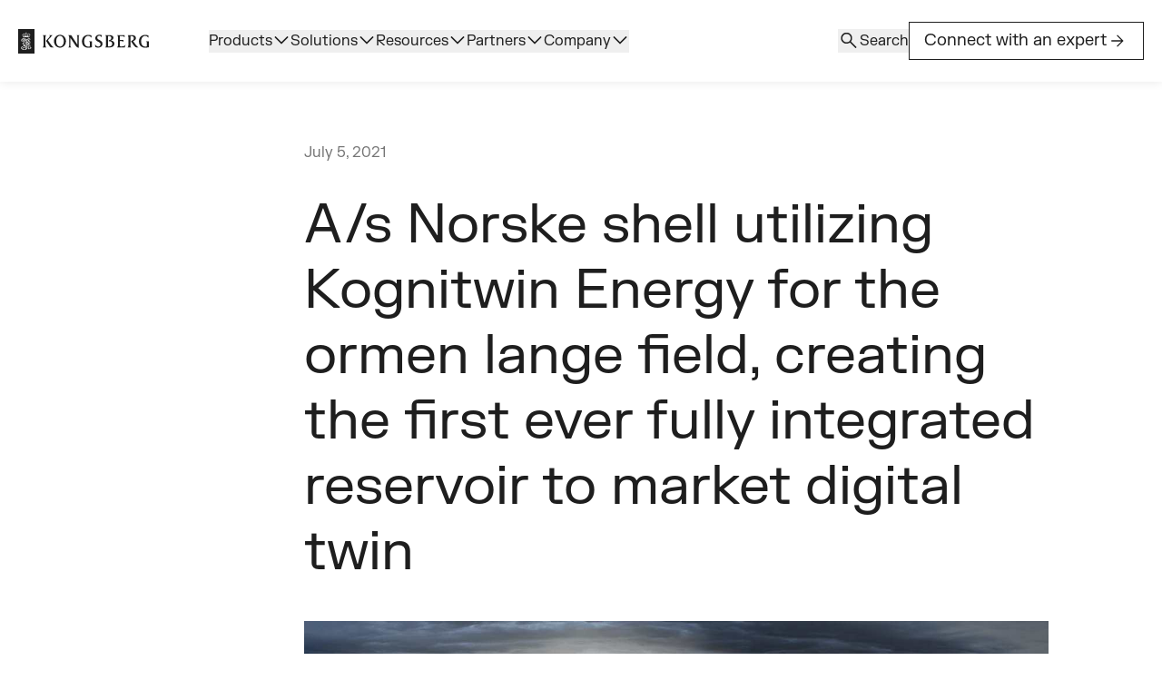

--- FILE ---
content_type: text/html; charset=UTF-8
request_url: https://kongsbergdigital.com/news/as-norske-shell-utilizing-kognitwin-energy-for-the-ormen-lange-field-creating-the-first-ever-fully-integrated-reservoir-to-market-digital-twin
body_size: 16466
content:
<!doctype html><html lang="en" class="h-full scroll-smooth"><head>
    <meta charset="utf-8">
    <meta name="viewport" content="width=device-width, initial-scale=1">

    <script src="/hs/hsstatic/jquery-libs/static-1.1/jquery/jquery-1.7.1.js"></script>
<script>hsjQuery = window['jQuery'];</script>
    <meta property="og:description" content="Norske Shell leverages Kongsberg Digital’s Kognitwin Energy to create the first fully integrated reservoir to market digital twin for the Ormen Lange gas field.">
    <meta property="og:title" content="A/s Norske shell utilizing Kognitwin Energy for the ormen lange field, creating the first ever fully integrated reservoir to market digital twin">
    <meta name="twitter:description" content="Norske Shell leverages Kongsberg Digital’s Kognitwin Energy to create the first fully integrated reservoir to market digital twin for the Ormen Lange gas field.">
    <meta name="twitter:title" content="A/s Norske shell utilizing Kognitwin Energy for the ormen lange field, creating the first ever fully integrated reservoir to market digital twin">

    
<!--  Added by CookieBot integration -->
<script id="Cookiebot" src="https://consent.cookiebot.com/uc.js" data-cbid="2b6f5e5c-2140-4441-9ce8-67c78fdbaaab" data-blockingmode="auto" type="text/javascript">
                </script>
<!-- /Added by CookieBot integration -->


    
    <style>
a.cta_button{-moz-box-sizing:content-box !important;-webkit-box-sizing:content-box !important;box-sizing:content-box !important;vertical-align:middle}.hs-breadcrumb-menu{list-style-type:none;margin:0px 0px 0px 0px;padding:0px 0px 0px 0px}.hs-breadcrumb-menu-item{float:left;padding:10px 0px 10px 10px}.hs-breadcrumb-menu-divider:before{content:'›';padding-left:10px}.hs-featured-image-link{border:0}.hs-featured-image{float:right;margin:0 0 20px 20px;max-width:50%}@media (max-width: 568px){.hs-featured-image{float:none;margin:0;width:100%;max-width:100%}}.hs-screen-reader-text{clip:rect(1px, 1px, 1px, 1px);height:1px;overflow:hidden;position:absolute !important;width:1px}
</style>

<link rel="preload" as="style" href="https://kongsbergdigital.com/hubfs/raw_assets/kdi-react-theme/410/js_client_assets/assets/tailwind-D-JriWgc.css">

    <script type="application/ld+json">
{
  "mainEntityOfPage" : {
    "@type" : "WebPage",
    "@id" : "https://kongsbergdigital.com/news/as-norske-shell-utilizing-kognitwin-energy-for-the-ormen-lange-field-creating-the-first-ever-fully-integrated-reservoir-to-market-digital-twin"
  },
  "author" : {
    "name" : "Morten Hansen",
    "url" : "https://kongsbergdigital.com/news/author/morten-hansen",
    "@type" : "Person"
  },
  "headline" : "A/s Norske shell utilizing Kognitwin Energy for the ormen lange field, creating the first ever fully integrated reservoir to market digital twin",
  "datePublished" : "2021-07-06T07:00:00.000Z",
  "dateModified" : "2025-06-16T22:04:21.991Z",
  "publisher" : {
    "name" : "Kongsberg Digital",
    "logo" : {
      "url" : "https://kongsbergdigital.com/hubfs/Content/Images/Simulation/KONGSBERG_logo_BW-K.png",
      "@type" : "ImageObject"
    },
    "@type" : "Organization"
  },
  "@context" : "https://schema.org",
  "@type" : "BlogPosting",
  "image" : [ "https://kongsbergdigital.com/hubfs/Content/Images/News/a-s-norske-shell.jpeg" ]
}
</script>


    
<!--  Added by GoogleAnalytics integration -->
<script>
var _hsp = window._hsp = window._hsp || [];
_hsp.push(['addPrivacyConsentListener', function(consent) { if (consent.allowed || (consent.categories && consent.categories.analytics)) {
  (function(i,s,o,g,r,a,m){i['GoogleAnalyticsObject']=r;i[r]=i[r]||function(){
  (i[r].q=i[r].q||[]).push(arguments)},i[r].l=1*new Date();a=s.createElement(o),
  m=s.getElementsByTagName(o)[0];a.async=1;a.src=g;m.parentNode.insertBefore(a,m)
})(window,document,'script','//www.google-analytics.com/analytics.js','ga');
  ga('create','UA-20098751-1','auto');
  ga('send','pageview');
}}]);
</script>

<!-- /Added by GoogleAnalytics integration -->


<!-- Google Tag Manager --> 

<script>(function(w,d,s,l,i){w[l]=w[l]||[];w[l].push({'gtm.start': 

new Date().getTime(),event:'gtm.js'});var f=d.getElementsByTagName(s)[0], 

j=d.createElement(s),dl=l!='dataLayer'?'&l='+l:'';j.async=true;j.src= 

'https://www.googletagmanager.com/gtm.js?id='+i+dl;f.parentNode.insertBefore(j,f); 

})(window,document,'script','dataLayer','GTM-NG2DSSW');</script> 

<!-- End Google Tag Manager --> 
<link rel="amphtml" href="https://kongsbergdigital.com/news/as-norske-shell-utilizing-kognitwin-energy-for-the-ormen-lange-field-creating-the-first-ever-fully-integrated-reservoir-to-market-digital-twin?hs_amp=true">

<meta property="og:image" content="https://kongsbergdigital.com/hubfs/Content/Images/News/a-s-norske-shell.jpeg">
<meta property="og:image:width" content="1280">
<meta property="og:image:height" content="720">
<meta property="og:image:alt" content="A/s Norske shell utilizing Kognitwin Energy for the Ormen Lange Field">
<meta name="twitter:image" content="https://kongsbergdigital.com/hubfs/Content/Images/News/a-s-norske-shell.jpeg">
<meta name="twitter:image:alt" content="A/s Norske shell utilizing Kognitwin Energy for the Ormen Lange Field">

<meta property="og:url" content="https://kongsbergdigital.com/news/as-norske-shell-utilizing-kognitwin-energy-for-the-ormen-lange-field-creating-the-first-ever-fully-integrated-reservoir-to-market-digital-twin">
<meta name="twitter:card" content="summary_large_image">

<link rel="canonical" href="https://kongsbergdigital.com/news/as-norske-shell-utilizing-kognitwin-energy-for-the-ormen-lange-field-creating-the-first-ever-fully-integrated-reservoir-to-market-digital-twin">

<meta property="og:type" content="article">
<link rel="alternate" type="application/rss+xml" href="https://kongsbergdigital.com/news/rss.xml">
<meta name="twitter:domain" content="kongsbergdigital.com">
<script src="//platform.linkedin.com/in.js" type="text/javascript">
    lang: en_US
</script>

<meta http-equiv="content-language" content="en">







    <title>A/s Norske shell utilizing Kognitwin Energy for the ormen lange field, creating the first ever fully integrated reservoir to market digital twin</title>

    <link rel="stylesheet" href="https://kongsbergdigital.com/hubfs/raw_assets/kdi-react-theme/410/js_client_assets/assets/tailwind-D-JriWgc.css">

    <script type="text/javascript">
      window.__hsEnvConfig = {"hsDeployed":true,"hsEnv":"prod","hsJSRGates":["CMS:JSRenderer:SeparateIslandRenderOption","CMS:JSRenderer:CompressResponse","CMS:JSRenderer:MinifyCSS","CMS:JSRenderer:GetServerSideProps","CMS:JSRenderer:LocalProxySchemaVersion1","CMS:JSRenderer:SharedDeps"],"hublet":"na1","portalID":5244735};
      window.__hsServerPageUrl = "https:\u002F\u002Fkongsbergdigital.com\u002Fnews\u002Fas-norske-shell-utilizing-kognitwin-energy-for-the-ormen-lange-field-creating-the-first-ever-fully-integrated-reservoir-to-market-digital-twin";
      window.__hsBasePath = "\u002Fnews\u002Fas-norske-shell-utilizing-kognitwin-energy-for-the-ormen-lange-field-creating-the-first-ever-fully-integrated-reservoir-to-market-digital-twin";
    </script>
      

  <meta name="generator" content="HubSpot"></head>

  <body class="  hs-content-id-191445051739 hs-blog-post hs-blog-id-191068031910 blog-post h-full flex flex-col text-dark">

  
    <!--$--><div data-hs-island="true" id="island-e71735i1R0"><!--$--><header class="min-h-18 xl:min-h-23"><div class="top-0 z-10 w-full bg-white font-fk-grotesk-regular transition-transform duration-300 fixed transform-gpu mob-menu-active:static xl:shadow-[0px_2px_9px_0px_rgba(0,0,0,0.07)] xl:py-6 translate-y-0"><div class="xl:hidden"><div class="py-6 shadow-[0px_2px_9px_0px_rgba(0,0,0,0.07)]"><div class="w-full ml-auto mr-auto max-w-[89rem] pl-5 pr-5 flex items-center justify-between"><a href="/" aria-label="Go to homepage"><svg xmlns="http://www.w3.org/2000/svg" width="144" height="27" viewbox="0 0 144 27" fill="none" aria-hidden="true"><path fill="#1E1E1E" d="M66.632 20.694c-1.632-.357-2.54-1.27-3.193-2.15-.294-.395-4.55-6.848-5.943-8.957v7.968c0 1.154-.019 1.975.94 2.614v.062h-3.214v-.062c.957-.64.957-1.46.957-2.614V9.098c0-1.152-.242-1.733-1.183-2.352v-.061h3.382v.021l6.954 10.618V9.338c0-1.153.019-1.976-.941-2.594v-.061h3.18v.06c-.939.62-.939 1.442-.939 2.595v11.354M52.687 13.274c0 4.189-3.048 7.225-6.636 7.225-3.59 0-6.583-2.916-6.583-7.123 0-3.9 2.977-7.164 6.764-7.06 3.788-.021 6.457 3.262 6.457 6.958h-.002Zm-10.79.137c0 3.066 1.513 5.853 4.262 5.853 2.53 0 4.09-2.64 4.09-5.853 0-3.213-1.586-5.945-4.123-5.945-2.538 0-4.228 2.563-4.228 5.945ZM79.038 19.078v-3.26c0-.947-.118-1.87-1.044-2.238v-.062h3.266v6.505c-1.028.264-3.071.562-3.996.539-.578-.014-7.031.005-6.996-6.97.033-6.355 5.353-7.11 6.57-7.147 1.17-.036 2.851.136 3.961.668v2.586h-.061c-.86-1.26-1.81-2.142-3.735-2.142-1.37 0-4.287 1.291-4.287 6.09 0 1.123.243 4.213 2.796 5.348.487.217 2.216.718 3.523.083h.003ZM141.778 19.078v-3.26c0-.947-.118-1.87-1.044-2.238v-.062H144v6.505c-1.028.264-3.071.562-3.995.539-.581-.014-7.032.005-6.997-6.97.033-6.355 5.353-7.11 6.571-7.147 1.169-.036 2.853.136 3.96.668v2.586h-.061c-.861-1.26-1.811-2.142-3.734-2.142-1.374 0-4.287 1.291-4.287 6.09 0 1.123.239 4.213 2.796 5.348.486.217 2.215.718 3.522.083h.003ZM84.738 16.703c.8 1.432 2.246 2.702 3.64 2.587 1.416-.117 2.359-1.126 2.359-2.634 0-2.989-5.802-2.431-5.755-6.599.038-2.974 2.695-3.79 4.468-3.79.765 0 1.957.176 2.698.472l-.085 2.458-.023.011c-1.07-1.559-1.767-1.86-2.893-1.86-1.02 0-2.067.875-2.067 2.058 0 3.142 5.844 2.279 5.844 6.98 0 2.594-2.284 4.073-4.779 4.073-.404 0-2.048-.148-3.135-.696l-.303-3.048.028-.012h.003ZM106.016 16.188c0 1.588-.915 2.745-2.3 3.408-1.444.703-3.076.64-4.626.64h-3.285v-.064c1.032-.39.91-1.898.91-2.846V9.552c0-.929.143-2.436-.91-2.83v-.06h4.724c2.728 0 4.417 1.093 4.417 2.93 0 1.385-.901 2.253-2.872 2.96 1.381.243 3.944.864 3.944 3.639l-.002-.003ZM98.89 7.885v11.203c1.764.334 4.79.047 4.75-2.933-.023-1.627-1.178-2.848-3.976-2.855l.4-1.01c.893-.212 2.561-.546 2.561-2.557 0-1.745-2.284-2.321-3.735-1.848ZM117.125 9.03h-.057c-.472-.612-1.008-1.708-4.952-1.193v4.287h3.885v2.056h-.061c-.33-.598-1.195-.927-1.832-.927h-1.992v5.79c4.976.592 5.75-1.352 6.112-1.837h.106l-.932 3h-8.534v-.06c1.058-.548 1.047-1.675 1.047-2.599V9.354c0-.943.002-2.227-1.047-2.62v-.061h8.259v2.356h-.002ZM132.637 20.207h-1.856c-.691-.035-1.594-.01-2.709-1.383-1.114-1.37-3.643-5.077-3.643-5.077l.508-.948c1.324-.348 2.51-1.089 2.51-2.848 0-1.33-1.171-2.135-2.552-2.184-.491-.022-.785-.026-1.258.056v9.503c.042 1.042-.179 2.448.872 2.82v.06h-4.014v-.06c1.047-.501.842-1.82.906-2.82V9.474c-.064-1.025.143-2.35-.906-2.74v-.061h4.896c3.013 0 4.341 1.44 4.341 3.309 0 1.87-1.413 2.777-3.134 3.255 1.575 2.158 4.327 6.302 6.036 6.937v.033h.003ZM39.219 20.148v.064H37.1c-1.009 0-1.813-.43-2.486-1.35l-3.965-5.907L34 9.35c1.03-1.106 1.436-2.162.009-2.627v-.061h3.899v.02l-5.155 5.628c1.58 2.225 4.55 7.048 6.465 7.838h.002Z"></path><path fill="#1E1E1E" d="M27.921 9.546c0-.926.123-2.431-.926-2.822v-.06h4.052v.06c-1.052.372-.927 1.896-.927 2.822v7.761c0 .948-.125 2.453.927 2.84v.064h-4.052v-.063c1.049-.39.926-1.915.926-2.841v-7.76ZM18 .001H0V27h18V0Z"></path><path fill="#fff" d="M8.873 8.914a9.235 9.235 0 0 0-2.966.487L4.786 7.473c-.007-.017-.017-.038-.005-.054.012-.019.012-.028.075-.028.064 0 .461.016.487.018.035.005.064.02.068.076.005.056.014.348.014.371 0 .057.076.092.106.007.035-.099.097-.254.106-.284.021-.068.061-.05.143 0l.301.167c.017.01.024.023.01.091-.014.07-.057.316-.066.348-.01.033-.014.055-.08.04-.068-.014-.268-.06-.29-.06-.023 0-.072.002-.06.065.077.17.258.299.43.348a.71.71 0 0 0 .774-.251.786.786 0 0 0 .138-.478c-.002-.03-.007-.063-.035-.08-.012-.005-.028-.01-.04.005-.044.05-.063.113-.113.16a.262.262 0 0 1-.24.056c-.157-.056-.211-.226-.214-.383a.293.293 0 0 1 .116-.233.24.24 0 0 1 .244-.014c.061.026.108.09.177.09.026 0 .056-.04.023-.08-.052-.066-.25-.243-.268-.492-.016-.224.064-.419.186-.527.01-.01.023-.021.054-.01.188.064.36.288.393.506.03.219-.06.421-.073.454-.012.033.002.073.03.08.026.003.047-.014.064-.035.059-.08.12-.195.233-.205.103-.014.192.036.251.123.068.11.104.272.045.4a.24.24 0 0 1-.214.14c-.101.012-.17-.06-.247-.11-.014-.01-.035-.005-.047.005-.033.033-.01.082.002.115.1.247.348.447.621.454a.763.763 0 0 0 .736-.433.603.603 0 0 0 .064-.27.046.046 0 0 0-.028-.04c-.064-.012-.104.047-.153.075l-.196.148s-.025.007-.04.002a5.301 5.301 0 0 1-.265-.34c-.01-.015-.012-.034-.003-.048.076-.117.158-.228.243-.338.011-.017.028-.03.049-.024.118.075.226.172.346.233.016.007.091-.01.056-.078-.035-.068-.16-.244-.18-.287-.024-.04-.053-.068-.01-.098.042-.028.345-.24.355-.247.007-.005.02-.007.03 0l.355.247c.043.03.015.056-.009.099-.023.042-.148.218-.183.286-.036.069.04.087.056.078.12-.063.228-.158.346-.233.02-.01.037.007.05.024.084.113.166.223.241.338.01.014.007.033-.002.047-.085.116-.17.233-.266.341a.059.059 0 0 1-.04-.002L9.242 7.6c-.047-.03-.09-.087-.153-.075a.046.046 0 0 0-.028.04.618.618 0 0 0 .064.27c.134.28.425.454.736.433.27-.007.522-.205.62-.454.012-.035.036-.085.003-.115-.014-.01-.03-.014-.047-.005-.075.05-.146.122-.247.11a.237.237 0 0 1-.214-.14c-.059-.128-.021-.29.044-.4a.263.263 0 0 1 .252-.123c.11.01.174.125.23.205.017.021.036.038.064.035.028-.007.045-.047.03-.08a.88.88 0 0 1-.072-.454c.033-.218.202-.44.393-.505.03-.01.042 0 .054.01.122.107.202.302.185.526-.019.25-.214.426-.268.491-.033.04 0 .08.024.08.07 0 .115-.063.176-.089a.24.24 0 0 1 .245.014.28.28 0 0 1 .115.233c0 .157-.056.327-.214.383a.26.26 0 0 1-.24-.056c-.05-.047-.07-.11-.113-.16-.011-.012-.026-.01-.04-.005-.028.017-.033.05-.035.08a.77.77 0 0 0 .139.478.71.71 0 0 0 .773.251c.172-.052.353-.179.43-.348.013-.063-.04-.063-.06-.066-.021 0-.224.047-.29.061-.068.015-.07-.007-.08-.04-.009-.032-.051-.277-.065-.348-.015-.068-.008-.082.009-.091l.301-.167c.08-.047.12-.066.141 0 .01.03.07.185.108.284.03.085.106.05.106-.007l.012-.371c.005-.057.033-.07.068-.076.026-.002.423-.02.487-.018.063 0 .063.009.075.028.01.019 0 .037-.005.054L11.834 9.4a9.234 9.234 0 0 0-2.966-.487"></path><path fill="#fff" d="M8.873 5.33a.51.51 0 1 1 0 1.02.51.51 0 0 1 0-1.02ZM4.898 6.167a.407.407 0 1 1 0 .816.409.409 0 0 1-.409-.407c0-.223.184-.409.41-.409ZM5.388 5.13a.407.407 0 1 1 0 .816.409.409 0 0 1-.41-.407c0-.223.184-.409.41-.409ZM6.547 4.784a.407.407 0 1 1 .003.817.407.407 0 0 1-.003-.817ZM7.688 5.293a.407.407 0 1 1 0 .816.409.409 0 0 1-.41-.407c0-.224.184-.41.41-.41ZM12.92 6.167a.408.408 0 1 0-.003.817.408.408 0 0 0 .003-.817ZM12.433 5.13a.408.408 0 1 0 0 .816c.226 0 .41-.183.41-.407a.411.411 0 0 0-.41-.409ZM11.271 4.784a.407.407 0 1 0 0 .816c.226 0 .41-.183.41-.407a.411.411 0 0 0-.41-.409ZM10.13 5.293a.407.407 0 1 0-.003.817.407.407 0 0 0 .004-.817ZM9.16 3.842l-.13.484c.134-.03.268-.077.405-.115v.572c-.137-.04-.27-.085-.405-.12l.134.503a.74.74 0 0 0-.578 0l.134-.501c-.134.03-.268.078-.405.118V4.21c.137.038.27.085.405.12l-.13-.487h.572l-.002-.002ZM8.158 10.963c.195-.094.386-.212.58-.306l.288.447-.024.012-2.85 1.495c-.017-.482-.125-.95-.508-1.293-.242-.193-.583-.31-.91-.202-.186.068-.386.23-.405.42a.505.505 0 0 0 .11.372c.175-.073.391-.122.596-.08.29.052.576.273.682.53.155.352.037.761-.221 1.034-.31.308-.793.407-1.23.28-.52-.15-.859-.65-.882-1.129-.066-.905.59-1.728 1.47-2.098.693-.305 1.71-.409 2.424-.082.323.127.621.343.875.595l.005.005Zm-2.519-.235c.47.174.84.63.96 1.053l1.034-.543c-.496-.515-1.277-.675-1.994-.51Zm-1.672 1.335c-.087.297-.054.652.144.892a.71.71 0 0 0 .72.24c.18-.055.338-.205.373-.377a.413.413 0 0 0-.17-.423.5.5 0 0 0-.474-.04.617.617 0 0 0-.205.2.768.768 0 0 1-.388-.492ZM13.162 10.765c.172.332.1.757.11 1.14l-.17.092-2.247 1.176V12.02c-.011-.149-.035-.301-.176-.402-.183-.137-.487-.052-.665.037v2.521-.007l1.392-.708c.416-.207.987-.3 1.413-.052.426.224.555.643.54 1.075l-.013 1.03-1.877.986h-.01c.645.214 1.365.505 1.696 1.128.327.63.109 1.482.224 2.176.054.35.216.668.449.95l.019-.01.564-.298.285.451-1.99 1.044-.889.468c-.527-.606-.971-1.256-.99-2.057l-.014-.661.01-1.588c-.02-.312-.029-.644-.34-.834a.526.526 0 0 0-.47-.012v2.036c-.94.021-1.84.245-2.476.922a4.18 4.18 0 0 0-.451.572c-.398-.181-.979-.22-1.378-.015-.325.163-.541.468-.487.812.051.37.468.651.84.727.86.15 1.843 0 2.349-.713l.075-.134a.837.837 0 0 1-.348-.875c.068-.364.456-.708.856-.771.423-.08.842.04 1.124.346.287.286.343.766.183 1.126-.378.87-1.408 1.26-2.316 1.45-1.14.231-2.373.159-3.389-.265-.642-.275-1.218-.86-1.263-1.517-.075-.818.45-1.514 1.207-1.93a4.367 4.367 0 0 1 1.58-.487V16.5H4.541c-.005-.622.259-1.271.924-1.551a2.07 2.07 0 0 1 .654-.127v-1.736l.938-.48 2.996-1.573 1.226-.642c.397-.204 1.006-.317 1.427-.075.19.094.372.263.454.442l.002.007Zm-1.096-.047c-.423.043-.764.278-1.119.459.49.174.51.67.496 1.096l1.256-.661c-.007-.23.035-.482-.099-.67-.12-.165-.315-.236-.534-.224Zm-2.645 3.756v-2.507l-.804.42v2.508l.804-.421Zm-1.385 3.203v-4.981l-1.303.691-.026.01v1.942c-.322.01-.647-.026-.929.066-.26.085-.487.332-.515.576h1.442v2.385l1.328-.69h.003Zm4.101-3.888c-.454.057-.814.327-1.202.515a.726.726 0 0 1 .482.673v.945l.008-.002 1.347-.706.012-.477c-.01-.247.033-.515-.101-.72a.6.6 0 0 0-.546-.228Zm-2.123.99v1.889l.818-.438.007-.827c-.012-.212.028-.447-.113-.612-.174-.2-.52-.124-.71-.011h-.002Zm-.593.3-.804.42v2.488l-1.09.565c.66.054 1.299.22 1.894.402v-3.876Zm1.36 1.77-.008.012c.456.195.602.642.623 1.067v1.736l.01.578c.011.558.228 1.052.592 1.473l1.31-.69c-.327-.442-.529-.933-.545-1.493v-.973c-.014-.252-.024-.506-.144-.715-.393-.635-1.166-.8-1.839-.997v.002Zm-2.74 2.29c-1.021-.2-2.204-.176-3.086.283-.58.289-1.058.828-1.028 1.453 0 .496.426.922.894 1.143a.952.952 0 0 1-.174-.588c-.005-.259.092-.463.237-.673.466-.557 1.228-.738 1.974-.58a2.853 2.853 0 0 1 1.359-.997l-.177-.04Zm1.298 1.179a.588.588 0 0 0-.548.207c-.1.129-.125.34-.031.48.08.157.261.235.437.251-.06.296-.268.546-.489.769.306-.13.623-.275.847-.553.214-.249.36-.625.172-.922a.61.61 0 0 0-.386-.235l-.002.003Z"></path></svg></a><div class="flex gap-4 xl:hidden"><button class="flex size-6 items-center justify-center" type="button" aria-label="Search"><svg xmlns="http://www.w3.org/2000/svg" viewbox="0 0 24 25" width="24" height="25" fill="none" aria-hidden="true"><g><path d="M19.5425 21.077L13.2618 14.796C12.7618 15.2088 12.1868 15.5319 11.5368 15.7653C10.8868 15.9986 10.2144 16.1153 9.51955 16.1153C7.81038 16.1153 6.36388 15.5235 5.18005 14.34C3.99621 13.1565 3.4043 11.7103 3.4043 10.0015C3.4043 8.29285 3.99605 6.84618 5.17955 5.66152C6.36305 4.47702 7.80921 3.88477 9.51805 3.88477C11.2267 3.88477 12.6734 4.47668 13.858 5.66051C15.0425 6.84435 15.6348 8.29085 15.6348 10C15.6348 10.7142 15.515 11.3963 15.2753 12.0463C15.0355 12.6963 14.7155 13.2616 14.3155 13.7423L20.5963 20.023L19.5425 21.077ZM9.51955 14.6155C10.808 14.6155 11.8994 14.1683 12.7935 13.274C13.6879 12.3798 14.135 11.2885 14.135 10C14.135 8.71152 13.6879 7.62018 12.7935 6.72601C11.8994 5.83168 10.808 5.38452 9.51955 5.38452C8.23105 5.38452 7.13971 5.83168 6.24555 6.72601C5.35121 7.62018 4.90405 8.71152 4.90405 10C4.90405 11.2885 5.35121 12.3798 6.24555 13.274C7.13971 14.1683 8.23105 14.6155 9.51955 14.6155Z" fill="currentColor"></path></g></svg></button><button class="flex size-6 items-center justify-center" type="button" aria-expanded="false" aria-label="Expand menu"><svg xmlns="http://www.w3.org/2000/svg" width="24" height="24" viewbox="0 0 24 24" fill="none" aria-hidden="true" class="size-6 shrink-0 "><path fill="currentColor" d="M3.5 17.634v-1.5h17v1.5h-17Zm0-4.884v-1.5h17v1.5h-17Zm0-4.885v-1.5h17v1.5h-17Z"></path></svg><svg xmlns="http://www.w3.org/2000/svg" width="24" height="24" viewbox="0 0 24 24" fill="none" aria-hidden="true" class="size-6 shrink-0 hidden"><path fill="currentColor" d="M6.4 18.654 5.347 17.6l5.6-5.6-5.6-5.6L6.4 5.346l5.6 5.6 5.6-5.6L18.654 6.4l-5.6 5.6 5.6 5.6-1.054 1.054-5.6-5.6-5.6 5.6Z"></path></svg></button></div></div></div><div class="w-full ml-auto mr-auto max-w-[89rem] pl-5 pr-5 py-10 hidden"><div class="react-aria-DisclosureGroup" data-rac=""><div class="border-b border-grey-300" data-rac=""><h3 class="react-aria-Heading"><button id="react-aria-:island-e71735i1R0-RbmH1:" class="flex w-full items-center justify-between gap-2 py-4 font-fk-grotesk-medium text-[1.125rem] leading-5" data-rac="" type="button" tabindex="0" data-react-aria-pressable="true" aria-expanded="false" aria-controls="react-aria-:island-e71735i1R0-RbmH2:" slot="trigger"><span class="border-b transition-all duration-300 border-transparent">Products</span><svg class="size-5 shrink-0 transition-transform duration-300" viewbox="0 0 16 16" fill="none" xmlns="http://www.w3.org/2000/svg" aria-hidden="true"><g><path d="M1.83061 4.79381L2.72678 3.89764L7.99978 9.17064L13.2728 3.89764L14.1689 4.79381L7.99978 10.963L1.83061 4.79381Z" fill="currentColor"></path></g></svg></button></h3><div class="react-aria-DisclosurePanel" data-rac="" id="react-aria-:island-e71735i1R0-RbmH2:" role="group" aria-labelledby="react-aria-:island-e71735i1R0-RbmH1:" aria-hidden="true" hidden><div class=""><a href="https://kongsbergdigital.com/products/industrial-work-surface"><p class="body-text mb-6 !font-fk-grotesk-medium">Industrial Work Surface</p></a><ul class="grid grid-cols-1 gap-6 pb-6"><li><a href="https://kongsbergdigital.com/products/kognitwin" class="flex items-center gap-1"><p class="body-text">Kognitwin</p></a></li><li><a href="https://kongsbergdigital.com/products/kognitwin-grid" class="flex items-center gap-1"><p class="body-text">Kognitwin Grid</p></a></li><li><a href="https://kongsbergdigital.com/products/kognitwin-simulation" class="flex items-center gap-1"><p class="body-text">Kognitwin Simulation</p></a></li><li><a href="https://kongsbergdigital.com/products/ledaflow" class="flex items-center gap-1"><p class="body-text">LedaFlow</p></a></li><li><a href="https://kongsbergdigital.com/products/k-spice" class="flex items-center gap-1"><p class="body-text">K-Spice</p></a></li><li><a href="https://kongsbergdigital.com/products/sitecom" class="flex items-center gap-1"><p class="body-text">SiteCom</p></a></li></ul></div><div class="border-t border-grey-300 pt-6"><p class="body-text mb-6 uppercase text-grey-500">CAPABILITIES</p><ul class="grid grid-cols-1 gap-6 pb-6"><li><a href="https://kongsbergdigital.com/products/agentic-ai" class="flex items-center gap-1"><p class="body-text">Agentic AI</p></a></li><li><a href="https://kongsbergdigital.com/products/dataops" class="flex items-center gap-1"><p class="body-text">DataOps</p></a></li></ul></div></div></div><div class="border-b border-grey-300" data-rac=""><h3 class="react-aria-Heading"><button id="react-aria-:island-e71735i1R0-RjmH1:" class="flex w-full items-center justify-between gap-2 py-4 font-fk-grotesk-medium text-[1.125rem] leading-5" data-rac="" type="button" tabindex="0" data-react-aria-pressable="true" aria-expanded="false" aria-controls="react-aria-:island-e71735i1R0-RjmH2:" slot="trigger"><span class="border-b transition-all duration-300 border-transparent">Solutions</span><svg class="size-5 shrink-0 transition-transform duration-300" viewbox="0 0 16 16" fill="none" xmlns="http://www.w3.org/2000/svg" aria-hidden="true"><g><path d="M1.83061 4.79381L2.72678 3.89764L7.99978 9.17064L13.2728 3.89764L14.1689 4.79381L7.99978 10.963L1.83061 4.79381Z" fill="currentColor"></path></g></svg></button></h3><div class="react-aria-DisclosurePanel" data-rac="" id="react-aria-:island-e71735i1R0-RjmH2:" role="group" aria-labelledby="react-aria-:island-e71735i1R0-RjmH1:" aria-hidden="true" hidden><div class=""><a href="https://kongsbergdigital.com/industry/oil-and-gas"><p class="body-text mb-6 !font-fk-grotesk-medium">Oil, gas &amp; LNG</p></a><ul class="grid grid-cols-1 gap-6 pb-6"><li><a href="https://kongsbergdigital.com/solutions/oil-and-gas/capital-projects" class="flex items-center gap-1"><p class="body-text">Capital projects</p></a></li><li><a href="https://kongsbergdigital.com/solutions/oil-and-gas/field-development" class="flex items-center gap-1"><p class="body-text">Field development</p></a></li><li><a href="https://kongsbergdigital.com/solutions/oil-and-gas/asset-operations-and-maintenance" class="flex items-center gap-1"><p class="body-text">Asset operations &amp; maintenance</p></a></li><li><a href="https://kongsbergdigital.com/solutions/oil-and-gas/drilling-and-well-operations" class="flex items-center gap-1"><p class="body-text">Drilling &amp; well operations</p></a></li><li><a href="https://kongsbergdigital.com/solutions/oil-and-gas/process-and-flow-simulation" class="flex items-center gap-1"><p class="body-text">Process &amp; flow simulation</p></a></li><li><a href="https://kongsbergdigital.com/solutions/oil-and-gas/carbon-capture-and-storage" class="flex items-center gap-1"><p class="body-text">Carbon capture &amp; storage</p></a></li></ul></div><div class="border-t border-grey-300 pt-6"><a href="https://kongsbergdigital.com/industry/renewables-and-utilities"><p class="body-text mb-6 !font-fk-grotesk-medium">Renewables &amp; utilities</p></a><ul class="grid grid-cols-1 gap-6 pb-6"><li><a href="https://kongsbergdigital.com/solutions/renewables-and-utilities/power-generation" class="flex items-center gap-1"><p class="body-text">Power generation</p></a></li><li><a href="https://kongsbergdigital.com/solutions/renewables-and-utilities/offshore-wind-generation" class="flex items-center gap-1"><p class="body-text">Offshore wind generation</p></a></li><li><a href="https://kongsbergdigital.com/solutions/renewables-and-utilities/power-transmission-and-distribution" class="flex items-center gap-1"><p class="body-text">Transmission &amp; distribution</p></a></li></ul></div><div class="border-t border-grey-300 pt-6"><a href="https://kongsbergdigital.com/industry/chemicals"><p class="body-text mb-6 !font-fk-grotesk-medium">Chemicals</p></a><ul class="grid grid-cols-1 gap-6 pb-6"><li><a href="https://kongsbergdigital.com/solutions/chemicals/asset-operations-and-maintenance" class="flex items-center gap-1"><p class="body-text">Asset operations &amp; maintenance</p></a></li><li><a href="https://kongsbergdigital.com/solutions/chemicals/safety-and-risk-management" class="flex items-center gap-1"><p class="body-text">Safety &amp; risk management</p></a></li><li><a href="https://kongsbergdigital.com/solutions/chemicals/process-simulations-and-optimisation" class="flex items-center gap-1"><p class="body-text">Process simulations &amp; optimisation</p></a></li><li><a href="https://kongsbergdigital.com/solutions/chemicals/operational-intelligence-and-collaboration" class="flex items-center gap-1"><p class="body-text">Operational intelligence &amp; collaboration</p></a></li><li><a href="https://kongsbergdigital.com/solutions/chemicals/hydrogen-and-carbon-capture-integration" class="flex items-center gap-1"><p class="body-text">Hydrogen &amp; carbon capture integration</p></a></li></ul></div></div></div><div class="border-b border-grey-300" data-rac=""><h3 class="react-aria-Heading"><button id="react-aria-:island-e71735i1R0-RrmH1:" class="flex w-full items-center justify-between gap-2 py-4 font-fk-grotesk-medium text-[1.125rem] leading-5" data-rac="" type="button" tabindex="0" data-react-aria-pressable="true" aria-expanded="false" aria-controls="react-aria-:island-e71735i1R0-RrmH2:" slot="trigger"><span class="border-b transition-all duration-300 border-transparent">Resources</span><svg class="size-5 shrink-0 transition-transform duration-300" viewbox="0 0 16 16" fill="none" xmlns="http://www.w3.org/2000/svg" aria-hidden="true"><g><path d="M1.83061 4.79381L2.72678 3.89764L7.99978 9.17064L13.2728 3.89764L14.1689 4.79381L7.99978 10.963L1.83061 4.79381Z" fill="currentColor"></path></g></svg></button></h3><div class="react-aria-DisclosurePanel" data-rac="" id="react-aria-:island-e71735i1R0-RrmH2:" role="group" aria-labelledby="react-aria-:island-e71735i1R0-RrmH1:" aria-hidden="true" hidden><div class=""><p class="body-text mb-6 uppercase text-grey-500">All resources</p><ul class="grid grid-cols-1 gap-6 pb-6"><li><a href="https://kongsbergdigital.com/news" class="flex items-center gap-1"><p class="body-text">News</p></a></li><li><a href="https://kongsbergdigital.com/blog" class="flex items-center gap-1"><p class="body-text">Blog</p></a></li><li><a href="https://kongsbergdigital.com/events" class="flex items-center gap-1"><p class="body-text">Events</p></a></li><li><a href="https://kongsbergdigital.com/reports" class="flex items-center gap-1"><p class="body-text">Reports</p></a></li><li><a href="https://kongsbergdigital.com/guides" class="flex items-center gap-1"><p class="body-text">Guides</p></a></li><li><a href="https://kongsbergdigital.com/use-cases" class="flex items-center gap-1"><p class="body-text">Use cases</p></a></li></ul></div><div class="border-t border-grey-300 pt-6"><a href="https://kongsbergdigital.com/learn"><p class="body-text mb-6 !font-fk-grotesk-medium">Learn</p></a><ul class="grid grid-cols-1 gap-6 pb-6"><li><a href="https://kongsbergdigital.com/webinars" class="flex items-center gap-1"><p class="body-text">Webinars</p></a></li><li><a href="https://www.youtube.com/@KongsbergDigital" class="flex items-center gap-1"><p class="body-text">Videos</p><svg xmlns="http://www.w3.org/2000/svg" width="24" height="24" viewbox="0 0 24 24" fill="none" aria-hidden="true" class="size-4"><path fill="currentColor" d="M8.7 16.344 7.656 15.3l4.55-4.55H8.25v-1.5h6.5v6.5h-1.5v-3.956l-4.55 4.55ZM19 12V5h-7V3.5h8.5V12H19ZM5.308 20.5c-.505 0-.933-.175-1.283-.525a1.745 1.745 0 0 1-.525-1.283V3.5H5v15.192c0 .077.032.148.096.212a.294.294 0 0 0 .212.096H20.5v1.5H5.308Z"></path></svg></a></li><li><a href="https://academy.kongsbergdigital.com/" class="flex items-center gap-1"><p class="body-text">Academy</p><svg xmlns="http://www.w3.org/2000/svg" width="24" height="24" viewbox="0 0 24 24" fill="none" aria-hidden="true" class="size-4"><path fill="currentColor" d="M8.7 16.344 7.656 15.3l4.55-4.55H8.25v-1.5h6.5v6.5h-1.5v-3.956l-4.55 4.55ZM19 12V5h-7V3.5h8.5V12H19ZM5.308 20.5c-.505 0-.933-.175-1.283-.525a1.745 1.745 0 0 1-.525-1.283V3.5H5v15.192c0 .077.032.148.096.212a.294.294 0 0 0 .212.096H20.5v1.5H5.308Z"></path></svg></a></li><li><a href="https://community.kongsbergdigital.com/" class="flex items-center gap-1"><p class="body-text">Community</p><svg xmlns="http://www.w3.org/2000/svg" width="24" height="24" viewbox="0 0 24 24" fill="none" aria-hidden="true" class="size-4"><path fill="currentColor" d="M8.7 16.344 7.656 15.3l4.55-4.55H8.25v-1.5h6.5v6.5h-1.5v-3.956l-4.55 4.55ZM19 12V5h-7V3.5h8.5V12H19ZM5.308 20.5c-.505 0-.933-.175-1.283-.525a1.745 1.745 0 0 1-.525-1.283V3.5H5v15.192c0 .077.032.148.096.212a.294.294 0 0 0 .212.096H20.5v1.5H5.308Z"></path></svg></a></li><li><a href="https://community.kongsbergdigital.com/kb/user-training-manuals" class="flex items-center gap-1"><p class="body-text">Documentation</p><svg xmlns="http://www.w3.org/2000/svg" width="24" height="24" viewbox="0 0 24 24" fill="none" aria-hidden="true" class="size-4"><path fill="currentColor" d="M8.7 16.344 7.656 15.3l4.55-4.55H8.25v-1.5h6.5v6.5h-1.5v-3.956l-4.55 4.55ZM19 12V5h-7V3.5h8.5V12H19ZM5.308 20.5c-.505 0-.933-.175-1.283-.525a1.745 1.745 0 0 1-.525-1.283V3.5H5v15.192c0 .077.032.148.096.212a.294.294 0 0 0 .212.096H20.5v1.5H5.308Z"></path></svg></a></li><li><a href="https://kongsbergdigital.com/product-demos" class="flex items-center gap-1"><p class="body-text">Product demos</p></a></li><li><a href="https://kongsbergdigital.com/glossary" class="flex items-center gap-1"><p class="body-text">Industry glossary</p></a></li></ul></div><div class="border-t border-grey-300 pt-6"><a href="https://kongsbergdigital.com/customer-hub"><p class="body-text mb-6 !font-fk-grotesk-medium">Customers</p></a><ul class="grid grid-cols-1 gap-6 pb-6"><li><a href="https://kongsbergdigital.com/customer-hub" class="flex items-center gap-1"><p class="body-text">Customer hub</p></a></li><li><a href="https://kongsbergdigital.com/customer-stories" class="flex items-center gap-1"><p class="body-text">Customer stories</p></a></li></ul></div></div></div><div class="border-b border-grey-300" data-rac=""><h3 class="react-aria-Heading"><button id="react-aria-:island-e71735i1R0-R13mH1:" class="flex w-full items-center justify-between gap-2 py-4 font-fk-grotesk-medium text-[1.125rem] leading-5" data-rac="" type="button" tabindex="0" data-react-aria-pressable="true" aria-expanded="false" aria-controls="react-aria-:island-e71735i1R0-R13mH2:" slot="trigger"><span class="border-b transition-all duration-300 border-transparent">Partners</span><svg class="size-5 shrink-0 transition-transform duration-300" viewbox="0 0 16 16" fill="none" xmlns="http://www.w3.org/2000/svg" aria-hidden="true"><g><path d="M1.83061 4.79381L2.72678 3.89764L7.99978 9.17064L13.2728 3.89764L14.1689 4.79381L7.99978 10.963L1.83061 4.79381Z" fill="currentColor"></path></g></svg></button></h3><div class="react-aria-DisclosurePanel" data-rac="" id="react-aria-:island-e71735i1R0-R13mH2:" role="group" aria-labelledby="react-aria-:island-e71735i1R0-R13mH1:" aria-hidden="true" hidden><div class=""><ul class="grid grid-cols-1 gap-6 pb-6"><li><a href="https://kongsbergdigital.com/partners" class="flex items-center gap-1"><p class="body-text">Our partners</p></a></li><li><a href="https://kongsbergdigital.com/partners/become-a-partner" class="flex items-center gap-1"><p class="body-text">Become a partner</p></a></li></ul></div></div></div><div class="border-b border-grey-300" data-rac=""><h3 class="react-aria-Heading"><button id="react-aria-:island-e71735i1R0-R1bmH1:" class="flex w-full items-center justify-between gap-2 py-4 font-fk-grotesk-medium text-[1.125rem] leading-5" data-rac="" type="button" tabindex="0" data-react-aria-pressable="true" aria-expanded="false" aria-controls="react-aria-:island-e71735i1R0-R1bmH2:" slot="trigger"><span class="border-b transition-all duration-300 border-transparent">Company</span><svg class="size-5 shrink-0 transition-transform duration-300" viewbox="0 0 16 16" fill="none" xmlns="http://www.w3.org/2000/svg" aria-hidden="true"><g><path d="M1.83061 4.79381L2.72678 3.89764L7.99978 9.17064L13.2728 3.89764L14.1689 4.79381L7.99978 10.963L1.83061 4.79381Z" fill="currentColor"></path></g></svg></button></h3><div class="react-aria-DisclosurePanel" data-rac="" id="react-aria-:island-e71735i1R0-R1bmH2:" role="group" aria-labelledby="react-aria-:island-e71735i1R0-R1bmH1:" aria-hidden="true" hidden><div class=""><ul class="grid grid-cols-1 gap-6 pb-6"><li><a href="https://kongsbergdigital.com/about" class="flex items-center gap-1"><p class="body-text">About</p></a></li><li><a href="https://kongsbergdigital.com/trust-centre" class="flex items-center gap-1"><p class="body-text">Trust centre</p></a></li><li><a href="https://careers.kongsbergdigital.com/" class="flex items-center gap-1"><p class="body-text">Careers</p><svg xmlns="http://www.w3.org/2000/svg" width="24" height="24" viewbox="0 0 24 24" fill="none" aria-hidden="true" class="size-4"><path fill="currentColor" d="M8.7 16.344 7.656 15.3l4.55-4.55H8.25v-1.5h6.5v6.5h-1.5v-3.956l-4.55 4.55ZM19 12V5h-7V3.5h8.5V12H19ZM5.308 20.5c-.505 0-.933-.175-1.283-.525a1.745 1.745 0 0 1-.525-1.283V3.5H5v15.192c0 .077.032.148.096.212a.294.294 0 0 0 .212.096H20.5v1.5H5.308Z"></path></svg></a></li><li><a href="https://kongsbergdigital.com/contact" class="flex items-center gap-1"><p class="body-text">Contact</p></a></li></ul></div></div></div></div><a href="https://kongsbergdigital.com/contact" target="_self" class="group inline-flex min-h-[38px] cursor-pointer items-center justify-center gap-3 py-[6px] font-fk-grotesk-regular transition-all duration-300 md:gap-4 md:py-2 text-[1rem] leading-5 md:text-[1.125rem] md:leading-6 border border-dark px-4 text-dark hover:bg-primary-green active:bg-primary-green mt-10 w-full">Connect with an expert<svg class="group-hover:translate-x-1 size-6 shrink-0 transition-all duration-300" xmlns="http://www.w3.org/2000/svg" viewbox="0 0 16 16" fill="none" aria-hidden="true"><g><path d="M10.8012 8.43333H3.5332V7.56666H10.8012L7.38704 4.15249L7.99987 3.53333L12.4665 7.99999L7.99987 12.4667L7.38704 11.8475L10.8012 8.43333Z" fill="currentColor"></path></g></svg></a></div></div><div class="w-full ml-auto mr-auto max-w-[89rem] pl-5 pr-5 hidden xl:block"><div class="items-center lg:gap-5 lg:grid lg:grid-cols-12"><div class="md:col-span-2 md:col-start-1"><a href="/" aria-label="Go to homepage"><svg xmlns="http://www.w3.org/2000/svg" width="144" height="27" viewbox="0 0 144 27" fill="none" aria-hidden="true"><path fill="#1E1E1E" d="M66.632 20.694c-1.632-.357-2.54-1.27-3.193-2.15-.294-.395-4.55-6.848-5.943-8.957v7.968c0 1.154-.019 1.975.94 2.614v.062h-3.214v-.062c.957-.64.957-1.46.957-2.614V9.098c0-1.152-.242-1.733-1.183-2.352v-.061h3.382v.021l6.954 10.618V9.338c0-1.153.019-1.976-.941-2.594v-.061h3.18v.06c-.939.62-.939 1.442-.939 2.595v11.354M52.687 13.274c0 4.189-3.048 7.225-6.636 7.225-3.59 0-6.583-2.916-6.583-7.123 0-3.9 2.977-7.164 6.764-7.06 3.788-.021 6.457 3.262 6.457 6.958h-.002Zm-10.79.137c0 3.066 1.513 5.853 4.262 5.853 2.53 0 4.09-2.64 4.09-5.853 0-3.213-1.586-5.945-4.123-5.945-2.538 0-4.228 2.563-4.228 5.945ZM79.038 19.078v-3.26c0-.947-.118-1.87-1.044-2.238v-.062h3.266v6.505c-1.028.264-3.071.562-3.996.539-.578-.014-7.031.005-6.996-6.97.033-6.355 5.353-7.11 6.57-7.147 1.17-.036 2.851.136 3.961.668v2.586h-.061c-.86-1.26-1.81-2.142-3.735-2.142-1.37 0-4.287 1.291-4.287 6.09 0 1.123.243 4.213 2.796 5.348.487.217 2.216.718 3.523.083h.003ZM141.778 19.078v-3.26c0-.947-.118-1.87-1.044-2.238v-.062H144v6.505c-1.028.264-3.071.562-3.995.539-.581-.014-7.032.005-6.997-6.97.033-6.355 5.353-7.11 6.571-7.147 1.169-.036 2.853.136 3.96.668v2.586h-.061c-.861-1.26-1.811-2.142-3.734-2.142-1.374 0-4.287 1.291-4.287 6.09 0 1.123.239 4.213 2.796 5.348.486.217 2.215.718 3.522.083h.003ZM84.738 16.703c.8 1.432 2.246 2.702 3.64 2.587 1.416-.117 2.359-1.126 2.359-2.634 0-2.989-5.802-2.431-5.755-6.599.038-2.974 2.695-3.79 4.468-3.79.765 0 1.957.176 2.698.472l-.085 2.458-.023.011c-1.07-1.559-1.767-1.86-2.893-1.86-1.02 0-2.067.875-2.067 2.058 0 3.142 5.844 2.279 5.844 6.98 0 2.594-2.284 4.073-4.779 4.073-.404 0-2.048-.148-3.135-.696l-.303-3.048.028-.012h.003ZM106.016 16.188c0 1.588-.915 2.745-2.3 3.408-1.444.703-3.076.64-4.626.64h-3.285v-.064c1.032-.39.91-1.898.91-2.846V9.552c0-.929.143-2.436-.91-2.83v-.06h4.724c2.728 0 4.417 1.093 4.417 2.93 0 1.385-.901 2.253-2.872 2.96 1.381.243 3.944.864 3.944 3.639l-.002-.003ZM98.89 7.885v11.203c1.764.334 4.79.047 4.75-2.933-.023-1.627-1.178-2.848-3.976-2.855l.4-1.01c.893-.212 2.561-.546 2.561-2.557 0-1.745-2.284-2.321-3.735-1.848ZM117.125 9.03h-.057c-.472-.612-1.008-1.708-4.952-1.193v4.287h3.885v2.056h-.061c-.33-.598-1.195-.927-1.832-.927h-1.992v5.79c4.976.592 5.75-1.352 6.112-1.837h.106l-.932 3h-8.534v-.06c1.058-.548 1.047-1.675 1.047-2.599V9.354c0-.943.002-2.227-1.047-2.62v-.061h8.259v2.356h-.002ZM132.637 20.207h-1.856c-.691-.035-1.594-.01-2.709-1.383-1.114-1.37-3.643-5.077-3.643-5.077l.508-.948c1.324-.348 2.51-1.089 2.51-2.848 0-1.33-1.171-2.135-2.552-2.184-.491-.022-.785-.026-1.258.056v9.503c.042 1.042-.179 2.448.872 2.82v.06h-4.014v-.06c1.047-.501.842-1.82.906-2.82V9.474c-.064-1.025.143-2.35-.906-2.74v-.061h4.896c3.013 0 4.341 1.44 4.341 3.309 0 1.87-1.413 2.777-3.134 3.255 1.575 2.158 4.327 6.302 6.036 6.937v.033h.003ZM39.219 20.148v.064H37.1c-1.009 0-1.813-.43-2.486-1.35l-3.965-5.907L34 9.35c1.03-1.106 1.436-2.162.009-2.627v-.061h3.899v.02l-5.155 5.628c1.58 2.225 4.55 7.048 6.465 7.838h.002Z"></path><path fill="#1E1E1E" d="M27.921 9.546c0-.926.123-2.431-.926-2.822v-.06h4.052v.06c-1.052.372-.927 1.896-.927 2.822v7.761c0 .948-.125 2.453.927 2.84v.064h-4.052v-.063c1.049-.39.926-1.915.926-2.841v-7.76ZM18 .001H0V27h18V0Z"></path><path fill="#fff" d="M8.873 8.914a9.235 9.235 0 0 0-2.966.487L4.786 7.473c-.007-.017-.017-.038-.005-.054.012-.019.012-.028.075-.028.064 0 .461.016.487.018.035.005.064.02.068.076.005.056.014.348.014.371 0 .057.076.092.106.007.035-.099.097-.254.106-.284.021-.068.061-.05.143 0l.301.167c.017.01.024.023.01.091-.014.07-.057.316-.066.348-.01.033-.014.055-.08.04-.068-.014-.268-.06-.29-.06-.023 0-.072.002-.06.065.077.17.258.299.43.348a.71.71 0 0 0 .774-.251.786.786 0 0 0 .138-.478c-.002-.03-.007-.063-.035-.08-.012-.005-.028-.01-.04.005-.044.05-.063.113-.113.16a.262.262 0 0 1-.24.056c-.157-.056-.211-.226-.214-.383a.293.293 0 0 1 .116-.233.24.24 0 0 1 .244-.014c.061.026.108.09.177.09.026 0 .056-.04.023-.08-.052-.066-.25-.243-.268-.492-.016-.224.064-.419.186-.527.01-.01.023-.021.054-.01.188.064.36.288.393.506.03.219-.06.421-.073.454-.012.033.002.073.03.08.026.003.047-.014.064-.035.059-.08.12-.195.233-.205.103-.014.192.036.251.123.068.11.104.272.045.4a.24.24 0 0 1-.214.14c-.101.012-.17-.06-.247-.11-.014-.01-.035-.005-.047.005-.033.033-.01.082.002.115.1.247.348.447.621.454a.763.763 0 0 0 .736-.433.603.603 0 0 0 .064-.27.046.046 0 0 0-.028-.04c-.064-.012-.104.047-.153.075l-.196.148s-.025.007-.04.002a5.301 5.301 0 0 1-.265-.34c-.01-.015-.012-.034-.003-.048.076-.117.158-.228.243-.338.011-.017.028-.03.049-.024.118.075.226.172.346.233.016.007.091-.01.056-.078-.035-.068-.16-.244-.18-.287-.024-.04-.053-.068-.01-.098.042-.028.345-.24.355-.247.007-.005.02-.007.03 0l.355.247c.043.03.015.056-.009.099-.023.042-.148.218-.183.286-.036.069.04.087.056.078.12-.063.228-.158.346-.233.02-.01.037.007.05.024.084.113.166.223.241.338.01.014.007.033-.002.047-.085.116-.17.233-.266.341a.059.059 0 0 1-.04-.002L9.242 7.6c-.047-.03-.09-.087-.153-.075a.046.046 0 0 0-.028.04.618.618 0 0 0 .064.27c.134.28.425.454.736.433.27-.007.522-.205.62-.454.012-.035.036-.085.003-.115-.014-.01-.03-.014-.047-.005-.075.05-.146.122-.247.11a.237.237 0 0 1-.214-.14c-.059-.128-.021-.29.044-.4a.263.263 0 0 1 .252-.123c.11.01.174.125.23.205.017.021.036.038.064.035.028-.007.045-.047.03-.08a.88.88 0 0 1-.072-.454c.033-.218.202-.44.393-.505.03-.01.042 0 .054.01.122.107.202.302.185.526-.019.25-.214.426-.268.491-.033.04 0 .08.024.08.07 0 .115-.063.176-.089a.24.24 0 0 1 .245.014.28.28 0 0 1 .115.233c0 .157-.056.327-.214.383a.26.26 0 0 1-.24-.056c-.05-.047-.07-.11-.113-.16-.011-.012-.026-.01-.04-.005-.028.017-.033.05-.035.08a.77.77 0 0 0 .139.478.71.71 0 0 0 .773.251c.172-.052.353-.179.43-.348.013-.063-.04-.063-.06-.066-.021 0-.224.047-.29.061-.068.015-.07-.007-.08-.04-.009-.032-.051-.277-.065-.348-.015-.068-.008-.082.009-.091l.301-.167c.08-.047.12-.066.141 0 .01.03.07.185.108.284.03.085.106.05.106-.007l.012-.371c.005-.057.033-.07.068-.076.026-.002.423-.02.487-.018.063 0 .063.009.075.028.01.019 0 .037-.005.054L11.834 9.4a9.234 9.234 0 0 0-2.966-.487"></path><path fill="#fff" d="M8.873 5.33a.51.51 0 1 1 0 1.02.51.51 0 0 1 0-1.02ZM4.898 6.167a.407.407 0 1 1 0 .816.409.409 0 0 1-.409-.407c0-.223.184-.409.41-.409ZM5.388 5.13a.407.407 0 1 1 0 .816.409.409 0 0 1-.41-.407c0-.223.184-.409.41-.409ZM6.547 4.784a.407.407 0 1 1 .003.817.407.407 0 0 1-.003-.817ZM7.688 5.293a.407.407 0 1 1 0 .816.409.409 0 0 1-.41-.407c0-.224.184-.41.41-.41ZM12.92 6.167a.408.408 0 1 0-.003.817.408.408 0 0 0 .003-.817ZM12.433 5.13a.408.408 0 1 0 0 .816c.226 0 .41-.183.41-.407a.411.411 0 0 0-.41-.409ZM11.271 4.784a.407.407 0 1 0 0 .816c.226 0 .41-.183.41-.407a.411.411 0 0 0-.41-.409ZM10.13 5.293a.407.407 0 1 0-.003.817.407.407 0 0 0 .004-.817ZM9.16 3.842l-.13.484c.134-.03.268-.077.405-.115v.572c-.137-.04-.27-.085-.405-.12l.134.503a.74.74 0 0 0-.578 0l.134-.501c-.134.03-.268.078-.405.118V4.21c.137.038.27.085.405.12l-.13-.487h.572l-.002-.002ZM8.158 10.963c.195-.094.386-.212.58-.306l.288.447-.024.012-2.85 1.495c-.017-.482-.125-.95-.508-1.293-.242-.193-.583-.31-.91-.202-.186.068-.386.23-.405.42a.505.505 0 0 0 .11.372c.175-.073.391-.122.596-.08.29.052.576.273.682.53.155.352.037.761-.221 1.034-.31.308-.793.407-1.23.28-.52-.15-.859-.65-.882-1.129-.066-.905.59-1.728 1.47-2.098.693-.305 1.71-.409 2.424-.082.323.127.621.343.875.595l.005.005Zm-2.519-.235c.47.174.84.63.96 1.053l1.034-.543c-.496-.515-1.277-.675-1.994-.51Zm-1.672 1.335c-.087.297-.054.652.144.892a.71.71 0 0 0 .72.24c.18-.055.338-.205.373-.377a.413.413 0 0 0-.17-.423.5.5 0 0 0-.474-.04.617.617 0 0 0-.205.2.768.768 0 0 1-.388-.492ZM13.162 10.765c.172.332.1.757.11 1.14l-.17.092-2.247 1.176V12.02c-.011-.149-.035-.301-.176-.402-.183-.137-.487-.052-.665.037v2.521-.007l1.392-.708c.416-.207.987-.3 1.413-.052.426.224.555.643.54 1.075l-.013 1.03-1.877.986h-.01c.645.214 1.365.505 1.696 1.128.327.63.109 1.482.224 2.176.054.35.216.668.449.95l.019-.01.564-.298.285.451-1.99 1.044-.889.468c-.527-.606-.971-1.256-.99-2.057l-.014-.661.01-1.588c-.02-.312-.029-.644-.34-.834a.526.526 0 0 0-.47-.012v2.036c-.94.021-1.84.245-2.476.922a4.18 4.18 0 0 0-.451.572c-.398-.181-.979-.22-1.378-.015-.325.163-.541.468-.487.812.051.37.468.651.84.727.86.15 1.843 0 2.349-.713l.075-.134a.837.837 0 0 1-.348-.875c.068-.364.456-.708.856-.771.423-.08.842.04 1.124.346.287.286.343.766.183 1.126-.378.87-1.408 1.26-2.316 1.45-1.14.231-2.373.159-3.389-.265-.642-.275-1.218-.86-1.263-1.517-.075-.818.45-1.514 1.207-1.93a4.367 4.367 0 0 1 1.58-.487V16.5H4.541c-.005-.622.259-1.271.924-1.551a2.07 2.07 0 0 1 .654-.127v-1.736l.938-.48 2.996-1.573 1.226-.642c.397-.204 1.006-.317 1.427-.075.19.094.372.263.454.442l.002.007Zm-1.096-.047c-.423.043-.764.278-1.119.459.49.174.51.67.496 1.096l1.256-.661c-.007-.23.035-.482-.099-.67-.12-.165-.315-.236-.534-.224Zm-2.645 3.756v-2.507l-.804.42v2.508l.804-.421Zm-1.385 3.203v-4.981l-1.303.691-.026.01v1.942c-.322.01-.647-.026-.929.066-.26.085-.487.332-.515.576h1.442v2.385l1.328-.69h.003Zm4.101-3.888c-.454.057-.814.327-1.202.515a.726.726 0 0 1 .482.673v.945l.008-.002 1.347-.706.012-.477c-.01-.247.033-.515-.101-.72a.6.6 0 0 0-.546-.228Zm-2.123.99v1.889l.818-.438.007-.827c-.012-.212.028-.447-.113-.612-.174-.2-.52-.124-.71-.011h-.002Zm-.593.3-.804.42v2.488l-1.09.565c.66.054 1.299.22 1.894.402v-3.876Zm1.36 1.77-.008.012c.456.195.602.642.623 1.067v1.736l.01.578c.011.558.228 1.052.592 1.473l1.31-.69c-.327-.442-.529-.933-.545-1.493v-.973c-.014-.252-.024-.506-.144-.715-.393-.635-1.166-.8-1.839-.997v.002Zm-2.74 2.29c-1.021-.2-2.204-.176-3.086.283-.58.289-1.058.828-1.028 1.453 0 .496.426.922.894 1.143a.952.952 0 0 1-.174-.588c-.005-.259.092-.463.237-.673.466-.557 1.228-.738 1.974-.58a2.853 2.853 0 0 1 1.359-.997l-.177-.04Zm1.298 1.179a.588.588 0 0 0-.548.207c-.1.129-.125.34-.031.48.08.157.261.235.437.251-.06.296-.268.546-.489.769.306-.13.623-.275.847-.553.214-.249.36-.625.172-.922a.61.61 0 0 0-.386-.235l-.002.003Z"></path></svg></a></div><div class="flex items-center justify-between md:col-span-10 md:col-start-3"><ul class="flex gap-8"><li><button type="button" class="group"><p class="flex items-center gap-2 border-b transition-all duration-300 group-hover:border-dark border-transparent">Products<svg class="size-5 transition-transform duration-300" viewbox="0 0 16 16" fill="none" xmlns="http://www.w3.org/2000/svg" aria-hidden="true"><g><path d="M1.83061 4.79381L2.72678 3.89764L7.99978 9.17064L13.2728 3.89764L14.1689 4.79381L7.99978 10.963L1.83061 4.79381Z" fill="currentColor"></path></g></svg></p></button></li><li><button type="button" class="group"><p class="flex items-center gap-2 border-b transition-all duration-300 group-hover:border-dark border-transparent">Solutions<svg class="size-5 transition-transform duration-300" viewbox="0 0 16 16" fill="none" xmlns="http://www.w3.org/2000/svg" aria-hidden="true"><g><path d="M1.83061 4.79381L2.72678 3.89764L7.99978 9.17064L13.2728 3.89764L14.1689 4.79381L7.99978 10.963L1.83061 4.79381Z" fill="currentColor"></path></g></svg></p></button></li><li><button type="button" class="group"><p class="flex items-center gap-2 border-b transition-all duration-300 group-hover:border-dark border-transparent">Resources<svg class="size-5 transition-transform duration-300" viewbox="0 0 16 16" fill="none" xmlns="http://www.w3.org/2000/svg" aria-hidden="true"><g><path d="M1.83061 4.79381L2.72678 3.89764L7.99978 9.17064L13.2728 3.89764L14.1689 4.79381L7.99978 10.963L1.83061 4.79381Z" fill="currentColor"></path></g></svg></p></button></li><li><button type="button" class="group"><p class="flex items-center gap-2 border-b transition-all duration-300 group-hover:border-dark border-transparent">Partners<svg class="size-5 transition-transform duration-300" viewbox="0 0 16 16" fill="none" xmlns="http://www.w3.org/2000/svg" aria-hidden="true"><g><path d="M1.83061 4.79381L2.72678 3.89764L7.99978 9.17064L13.2728 3.89764L14.1689 4.79381L7.99978 10.963L1.83061 4.79381Z" fill="currentColor"></path></g></svg></p></button></li><li><button type="button" class="group"><p class="flex items-center gap-2 border-b transition-all duration-300 group-hover:border-dark border-transparent">Company<svg class="size-5 transition-transform duration-300" viewbox="0 0 16 16" fill="none" xmlns="http://www.w3.org/2000/svg" aria-hidden="true"><g><path d="M1.83061 4.79381L2.72678 3.89764L7.99978 9.17064L13.2728 3.89764L14.1689 4.79381L7.99978 10.963L1.83061 4.79381Z" fill="currentColor"></path></g></svg></p></button></li></ul><div class="flex items-center gap-6"><button class="group" type="button"><p class="flex items-center gap-2 border-b border-transparent transition-all duration-300 group-hover:border-dark"><svg xmlns="http://www.w3.org/2000/svg" viewbox="0 0 24 25" width="24" height="25" fill="none" aria-hidden="true"><g><path d="M19.5425 21.077L13.2618 14.796C12.7618 15.2088 12.1868 15.5319 11.5368 15.7653C10.8868 15.9986 10.2144 16.1153 9.51955 16.1153C7.81038 16.1153 6.36388 15.5235 5.18005 14.34C3.99621 13.1565 3.4043 11.7103 3.4043 10.0015C3.4043 8.29285 3.99605 6.84618 5.17955 5.66152C6.36305 4.47702 7.80921 3.88477 9.51805 3.88477C11.2267 3.88477 12.6734 4.47668 13.858 5.66051C15.0425 6.84435 15.6348 8.29085 15.6348 10C15.6348 10.7142 15.515 11.3963 15.2753 12.0463C15.0355 12.6963 14.7155 13.2616 14.3155 13.7423L20.5963 20.023L19.5425 21.077ZM9.51955 14.6155C10.808 14.6155 11.8994 14.1683 12.7935 13.274C13.6879 12.3798 14.135 11.2885 14.135 10C14.135 8.71152 13.6879 7.62018 12.7935 6.72601C11.8994 5.83168 10.808 5.38452 9.51955 5.38452C8.23105 5.38452 7.13971 5.83168 6.24555 6.72601C5.35121 7.62018 4.90405 8.71152 4.90405 10C4.90405 11.2885 5.35121 12.3798 6.24555 13.274C7.13971 14.1683 8.23105 14.6155 9.51955 14.6155Z" fill="currentColor"></path></g></svg>Search</p></button><a href="https://kongsbergdigital.com/contact" target="_self" class="group inline-flex min-h-[38px] w-fit cursor-pointer items-center justify-center gap-3 py-[6px] font-fk-grotesk-regular transition-all duration-300 md:gap-4 md:py-2 text-[1rem] leading-5 md:text-[1.125rem] md:leading-6 border border-dark px-4 text-dark hover:bg-primary-green active:bg-primary-green">Connect with an expert<svg class="group-hover:translate-x-1 size-6 shrink-0 transition-all duration-300" xmlns="http://www.w3.org/2000/svg" viewbox="0 0 16 16" fill="none" aria-hidden="true"><g><path d="M10.8012 8.43333H3.5332V7.56666H10.8012L7.38704 4.15249L7.99987 3.53333L12.4665 7.99999L7.99987 12.4667L7.38704 11.8475L10.8012 8.43333Z" fill="currentColor"></path></g></svg></a></div></div></div></div><div class="w-full ml-auto mr-auto max-w-[89rem] pl-5 pr-5 hidden xl:block"></div></div></header><!--/$--></div><!--/$-->
    <script type="text/javascript">
      window.__hsEnvConfig = {"hsDeployed":true,"hsEnv":"prod","hsJSRGates":["CMS:JSRenderer:SeparateIslandRenderOption","CMS:JSRenderer:CompressResponse","CMS:JSRenderer:MinifyCSS","CMS:JSRenderer:GetServerSideProps","CMS:JSRenderer:LocalProxySchemaVersion1","CMS:JSRenderer:SharedDeps"],"hublet":"na1","portalID":5244735};
      window.__hsServerPageUrl = "https:\u002F\u002Fkongsbergdigital.com\u002Fnews\u002Fas-norske-shell-utilizing-kognitwin-energy-for-the-ormen-lange-field-creating-the-first-ever-fully-integrated-reservoir-to-market-digital-twin";
      window.__hsBasePath = "\u002Fnews\u002Fas-norske-shell-utilizing-kognitwin-energy-for-the-ormen-lange-field-creating-the-first-ever-fully-integrated-reservoir-to-market-digital-twin";
    </script>
      
  <script type="text/javascript">
    var newIslands = [{"clientOnly":false,"hydrateOn":"load","id":"island-e71735i1R0","moduleId":"components\u002Fmodules\u002FHeader\u002FHeaderClient.tsx?client-entry","moduleName":"HeaderClient","priority":0,"props":{"fieldValues":{"button":{"buttonLink":{"no_follow":false,"open_in_new_tab":false,"rel":"","sponsored":false,"url":{"content_id":191462894485,"href":"https:\u002F\u002Fkongsbergdigital.com\u002Fcontact","href_with_scheme":null,"type":"CONTENT"},"user_generated_content":false},"buttonText":"Connect with an expert"},"navigationLinks":[{"childGroup":[{"childLinks":[{"link":{"no_follow":false,"open_in_new_tab":false,"rel":"","sponsored":false,"url":{"content_id":191460075125,"href":"https:\u002F\u002Fkongsbergdigital.com\u002Fproducts\u002Fkognitwin","href_with_scheme":null,"type":"CONTENT"},"user_generated_content":false},"linkText":"Kognitwin"},{"link":{"no_follow":false,"open_in_new_tab":false,"rel":"","sponsored":false,"url":{"content_id":191465626245,"href":"https:\u002F\u002Fkongsbergdigital.com\u002Fproducts\u002Fkognitwin-grid","href_with_scheme":null,"type":"CONTENT"},"user_generated_content":false},"linkText":"Kognitwin Grid"},{"link":{"no_follow":false,"open_in_new_tab":false,"rel":"","sponsored":false,"url":{"content_id":191465622848,"href":"https:\u002F\u002Fkongsbergdigital.com\u002Fproducts\u002Fkognitwin-simulation","href_with_scheme":null,"type":"CONTENT"},"user_generated_content":false},"linkText":"Kognitwin Simulation"},{"link":{"no_follow":false,"open_in_new_tab":false,"rel":"","sponsored":false,"url":{"content_id":191467175032,"href":"https:\u002F\u002Fkongsbergdigital.com\u002Fproducts\u002Fledaflow","href_with_scheme":null,"type":"CONTENT"},"user_generated_content":false},"linkText":"LedaFlow"},{"link":{"no_follow":false,"open_in_new_tab":false,"rel":"","sponsored":false,"url":{"content_id":191469327143,"href":"https:\u002F\u002Fkongsbergdigital.com\u002Fproducts\u002Fk-spice","href_with_scheme":null,"type":"CONTENT"},"user_generated_content":false},"linkText":"K-Spice"},{"link":{"no_follow":false,"open_in_new_tab":false,"rel":"","sponsored":false,"url":{"content_id":191403854367,"href":"https:\u002F\u002Fkongsbergdigital.com\u002Fproducts\u002Fsitecom","href_with_scheme":null,"type":"CONTENT"},"user_generated_content":false},"linkText":"SiteCom"}],"hasLink":true,"header":"Industrial Work Surface","link":{"no_follow":false,"open_in_new_tab":false,"rel":"","sponsored":false,"url":{"content_id":191402797613,"href":"https:\u002F\u002Fkongsbergdigital.com\u002Fproducts\u002Findustrial-work-surface","href_with_scheme":null,"type":"CONTENT"},"user_generated_content":false}},{"childLinks":[{"link":{"no_follow":false,"open_in_new_tab":false,"rel":"","sponsored":false,"url":{"content_id":191404042291,"href":"https:\u002F\u002Fkongsbergdigital.com\u002Fproducts\u002Fagentic-ai","href_with_scheme":null,"type":"CONTENT"},"user_generated_content":false},"linkText":"Agentic AI"},{"link":{"no_follow":false,"open_in_new_tab":false,"rel":"","sponsored":false,"url":{"content_id":191405948078,"href":"https:\u002F\u002Fkongsbergdigital.com\u002Fproducts\u002Fdataops","href_with_scheme":null,"type":"CONTENT"},"user_generated_content":false},"linkText":"DataOps"}],"header":"CAPABILITIES"}],"hasChildLinks":true,"linkText":"Products"},{"childGroup":[{"childLinks":[{"link":{"no_follow":false,"open_in_new_tab":false,"rel":"","sponsored":false,"url":{"content_id":191380788286,"href":"https:\u002F\u002Fkongsbergdigital.com\u002Fsolutions\u002Foil-and-gas\u002Fcapital-projects","href_with_scheme":null,"type":"CONTENT"},"user_generated_content":false},"linkText":"Capital projects"},{"link":{"no_follow":false,"open_in_new_tab":false,"rel":"","sponsored":false,"url":{"content_id":191380789255,"href":"https:\u002F\u002Fkongsbergdigital.com\u002Fsolutions\u002Foil-and-gas\u002Ffield-development","href_with_scheme":null,"type":"CONTENT"},"user_generated_content":false},"linkText":"Field development"},{"link":{"no_follow":false,"open_in_new_tab":false,"rel":"","sponsored":false,"url":{"content_id":191380789765,"href":"https:\u002F\u002Fkongsbergdigital.com\u002Fsolutions\u002Foil-and-gas\u002Fasset-operations-and-maintenance","href_with_scheme":null,"type":"CONTENT"},"user_generated_content":false},"linkText":"Asset operations & maintenance"},{"link":{"no_follow":false,"open_in_new_tab":false,"rel":"","sponsored":false,"url":{"content_id":191381747779,"href":"https:\u002F\u002Fkongsbergdigital.com\u002Fsolutions\u002Foil-and-gas\u002Fdrilling-and-well-operations","href_with_scheme":null,"type":"CONTENT"},"user_generated_content":false},"linkText":"Drilling & well operations"},{"link":{"no_follow":false,"open_in_new_tab":false,"rel":"","sponsored":false,"url":{"content_id":191381747989,"href":"https:\u002F\u002Fkongsbergdigital.com\u002Fsolutions\u002Foil-and-gas\u002Fprocess-and-flow-simulation","href_with_scheme":null,"type":"CONTENT"},"user_generated_content":false},"linkText":"Process & flow simulation"},{"link":{"no_follow":false,"open_in_new_tab":false,"rel":"","sponsored":false,"url":{"content_id":191382850828,"href":"https:\u002F\u002Fkongsbergdigital.com\u002Fsolutions\u002Foil-and-gas\u002Fcarbon-capture-and-storage","href_with_scheme":null,"type":"CONTENT"},"user_generated_content":false},"linkText":"Carbon capture & storage"}],"hasLink":true,"header":"Oil, gas & LNG","link":{"no_follow":false,"open_in_new_tab":false,"rel":"","sponsored":false,"url":{"content_id":191383308712,"href":"https:\u002F\u002Fkongsbergdigital.com\u002Findustry\u002Foil-and-gas","href_with_scheme":null,"type":"CONTENT"},"user_generated_content":false}},{"childLinks":[{"link":{"no_follow":false,"open_in_new_tab":false,"rel":"","sponsored":false,"url":{"content_id":196071462058,"href":"https:\u002F\u002Fkongsbergdigital.com\u002Fsolutions\u002Frenewables-and-utilities\u002Fpower-generation","href_with_scheme":null,"type":"CONTENT"},"user_generated_content":false},"linkText":"Power generation"},{"link":{"no_follow":false,"open_in_new_tab":false,"rel":"","sponsored":false,"url":{"content_id":191382850979,"href":"https:\u002F\u002Fkongsbergdigital.com\u002Fsolutions\u002Frenewables-and-utilities\u002Foffshore-wind-generation","href_with_scheme":null,"type":"CONTENT"},"user_generated_content":false},"linkText":"Offshore wind generation"},{"link":{"no_follow":false,"open_in_new_tab":false,"rel":"","sponsored":false,"url":{"content_id":191381748403,"href":"https:\u002F\u002Fkongsbergdigital.com\u002Fsolutions\u002Frenewables-and-utilities\u002Fpower-transmission-and-distribution","href_with_scheme":null,"type":"CONTENT"},"user_generated_content":false},"linkText":"Transmission & distribution"}],"hasLink":true,"header":"Renewables & utilities","link":{"no_follow":false,"open_in_new_tab":false,"rel":"","sponsored":false,"url":{"content_id":191383309216,"href":"https:\u002F\u002Fkongsbergdigital.com\u002Findustry\u002Frenewables-and-utilities","href_with_scheme":null,"type":"CONTENT"},"user_generated_content":false}},{"childLinks":[{"link":{"no_follow":false,"open_in_new_tab":false,"rel":"","sponsored":false,"url":{"content_id":196081677182,"href":"https:\u002F\u002Fkongsbergdigital.com\u002Fsolutions\u002Fchemicals\u002Fasset-operations-and-maintenance","href_with_scheme":null,"type":"CONTENT"},"user_generated_content":false},"linkText":"Asset operations & maintenance"},{"link":{"no_follow":false,"open_in_new_tab":false,"rel":"","sponsored":false,"url":{"content_id":196082229068,"href":"https:\u002F\u002Fkongsbergdigital.com\u002Fsolutions\u002Fchemicals\u002Fsafety-and-risk-management","href_with_scheme":null,"type":"CONTENT"},"user_generated_content":false},"linkText":"Safety & risk management"},{"link":{"no_follow":false,"open_in_new_tab":false,"rel":"","sponsored":false,"url":{"content_id":196082307083,"href":"https:\u002F\u002Fkongsbergdigital.com\u002Fsolutions\u002Fchemicals\u002Fprocess-simulations-and-optimisation","href_with_scheme":null,"type":"CONTENT"},"user_generated_content":false},"linkText":"Process simulations & optimisation"},{"link":{"no_follow":false,"open_in_new_tab":false,"rel":"","sponsored":false,"url":{"content_id":196082388871,"href":"https:\u002F\u002Fkongsbergdigital.com\u002Fsolutions\u002Fchemicals\u002Foperational-intelligence-and-collaboration","href_with_scheme":null,"type":"CONTENT"},"user_generated_content":false},"linkText":"Operational intelligence & collaboration"},{"link":{"no_follow":false,"open_in_new_tab":false,"rel":"","sponsored":false,"url":{"content_id":196088481550,"href":"https:\u002F\u002Fkongsbergdigital.com\u002Fsolutions\u002Fchemicals\u002Fhydrogen-and-carbon-capture-integration","href_with_scheme":null,"type":"CONTENT"},"user_generated_content":false},"linkText":"Hydrogen & carbon capture integration"}],"hasLink":true,"header":"Chemicals","link":{"no_follow":false,"open_in_new_tab":false,"rel":"","sponsored":false,"url":{"content_id":191383309411,"href":"https:\u002F\u002Fkongsbergdigital.com\u002Findustry\u002Fchemicals","href_with_scheme":null,"type":"CONTENT"},"user_generated_content":false}}],"hasChildLinks":true,"linkText":"Solutions"},{"childGroup":[{"childLinks":[{"link":{"no_follow":false,"open_in_new_tab":false,"rel":"","sponsored":false,"url":{"content_id":191068031910,"href":"https:\u002F\u002Fkongsbergdigital.com\u002Fnews","href_with_scheme":null,"type":"BLOG"},"user_generated_content":false},"linkText":"News"},{"link":{"no_follow":false,"open_in_new_tab":false,"rel":"","sponsored":false,"url":{"content_id":191065312860,"href":"https:\u002F\u002Fkongsbergdigital.com\u002Fblog","href_with_scheme":null,"type":"BLOG"},"user_generated_content":false},"linkText":"Blog"},{"link":{"no_follow":false,"open_in_new_tab":false,"rel":"","sponsored":false,"url":{"content_id":191070306320,"href":"https:\u002F\u002Fkongsbergdigital.com\u002Fevents","href_with_scheme":null,"type":"BLOG"},"user_generated_content":false},"linkText":"Events"},{"link":{"no_follow":false,"open_in_new_tab":false,"rel":"","sponsored":false,"url":{"content_id":191070561945,"href":"https:\u002F\u002Fkongsbergdigital.com\u002Freports","href_with_scheme":null,"type":"BLOG"},"user_generated_content":false},"linkText":"Reports"},{"link":{"no_follow":false,"open_in_new_tab":false,"rel":"","sponsored":false,"url":{"content_id":191070306332,"href":"https:\u002F\u002Fkongsbergdigital.com\u002Fguides","href_with_scheme":null,"type":"BLOG"},"user_generated_content":false},"linkText":"Guides"},{"link":{"no_follow":false,"open_in_new_tab":false,"rel":"","sponsored":false,"url":{"content_id":205449181212,"href":"https:\u002F\u002Fkongsbergdigital.com\u002Fuse-cases","href_with_scheme":null,"type":"BLOG"},"user_generated_content":false},"linkText":"Use cases"}],"hasLink":false,"header":"All resources","link":{"no_follow":false,"open_in_new_tab":false,"rel":"","sponsored":false,"url":{"content_id":191068031910,"href":"https:\u002F\u002Fkongsbergdigital.com\u002Fnews","href_with_scheme":null,"type":"BLOG"},"user_generated_content":false}},{"childLinks":[{"link":{"no_follow":false,"open_in_new_tab":false,"rel":"","sponsored":false,"url":{"content_id":191070306328,"href":"https:\u002F\u002Fkongsbergdigital.com\u002Fwebinars","href_with_scheme":null,"type":"BLOG"},"user_generated_content":false},"linkText":"Webinars"},{"link":{"no_follow":false,"open_in_new_tab":true,"rel":"noopener","sponsored":false,"url":{"content_id":null,"href":"https:\u002F\u002Fwww.youtube.com\u002F@KongsbergDigital","href_with_scheme":"https:\u002F\u002Fwww.youtube.com\u002F@KongsbergDigital","type":"EXTERNAL"},"user_generated_content":false},"linkText":"Videos"},{"link":{"no_follow":false,"open_in_new_tab":true,"rel":"noopener","sponsored":false,"url":{"content_id":null,"href":"https:\u002F\u002Facademy.kongsbergdigital.com\u002F","href_with_scheme":"https:\u002F\u002Facademy.kongsbergdigital.com\u002F","type":"EXTERNAL"},"user_generated_content":false},"linkText":"Academy"},{"link":{"no_follow":false,"open_in_new_tab":true,"rel":"noopener","sponsored":false,"url":{"content_id":null,"href":"https:\u002F\u002Fcommunity.kongsbergdigital.com\u002F","href_with_scheme":"https:\u002F\u002Fcommunity.kongsbergdigital.com\u002F","type":"EXTERNAL"},"user_generated_content":false},"linkText":"Community"},{"link":{"no_follow":false,"open_in_new_tab":true,"rel":"noopener","sponsored":false,"url":{"content_id":null,"href":"https:\u002F\u002Fcommunity.kongsbergdigital.com\u002Fkb\u002Fuser-training-manuals","href_with_scheme":"https:\u002F\u002Fcommunity.kongsbergdigital.com\u002Fkb\u002Fuser-training-manuals","type":"EXTERNAL"},"user_generated_content":false},"linkText":"Documentation"},{"link":{"no_follow":false,"open_in_new_tab":false,"rel":"","sponsored":false,"url":{"content_id":191511145336,"href":"https:\u002F\u002Fkongsbergdigital.com\u002Fproduct-demos","href_with_scheme":null,"type":"CONTENT"},"user_generated_content":false},"linkText":"Product demos"},{"link":{"no_follow":false,"open_in_new_tab":false,"rel":"","sponsored":false,"url":{"content_id":201708087324,"href":"https:\u002F\u002Fkongsbergdigital.com\u002Fglossary","href_with_scheme":null,"type":"CONTENT"},"user_generated_content":false},"linkText":"Industry glossary"}],"hasLink":true,"header":"Learn","link":{"no_follow":false,"open_in_new_tab":false,"rel":"","sponsored":false,"url":{"content_id":191508585824,"href":"https:\u002F\u002Fkongsbergdigital.com\u002Flearn","href_with_scheme":null,"type":"CONTENT"},"user_generated_content":false}},{"childLinks":[{"link":{"no_follow":false,"open_in_new_tab":false,"rel":"","sponsored":false,"url":{"content_id":195279509281,"href":"https:\u002F\u002Fkongsbergdigital.com\u002Fcustomer-hub","href_with_scheme":null,"type":"CONTENT"},"user_generated_content":false},"linkText":"Customer hub"},{"link":{"no_follow":false,"open_in_new_tab":false,"rel":"","sponsored":false,"url":{"content_id":191070304874,"href":"https:\u002F\u002Fkongsbergdigital.com\u002Fcustomer-stories","href_with_scheme":null,"type":"BLOG"},"user_generated_content":false},"linkText":"Customer stories"}],"hasLink":true,"header":"Customers","link":{"no_follow":false,"open_in_new_tab":false,"rel":"","sponsored":false,"url":{"content_id":195279509281,"href":"https:\u002F\u002Fkongsbergdigital.com\u002Fcustomer-hub","href_with_scheme":null,"type":"CONTENT"},"user_generated_content":false}}],"hasChildLinks":true,"link":{"no_follow":false,"open_in_new_tab":false,"rel":"","sponsored":false,"url":{"content_id":1,"href":"https:\u002F\u002Fwww.google.com","href_with_scheme":"https:\u002F\u002Fwww.google.com","type":"EXTERNAL"},"user_generated_content":false},"linkText":"Resources"},{"childGroup":[{"childLinks":[{"link":{"no_follow":false,"open_in_new_tab":false,"rel":"","sponsored":false,"url":{"content_id":191415127408,"href":"https:\u002F\u002Fkongsbergdigital.com\u002Fpartners","href_with_scheme":null,"type":"CONTENT"},"user_generated_content":false},"linkText":"Our partners"},{"link":{"no_follow":false,"open_in_new_tab":false,"rel":"","sponsored":false,"url":{"content_id":193996037266,"href":"https:\u002F\u002Fkongsbergdigital.com\u002Fpartners\u002Fbecome-a-partner","href_with_scheme":null,"type":"CONTENT"},"user_generated_content":false},"linkText":"Become a partner"}],"header":""}],"hasChildLinks":true,"link":{"no_follow":false,"open_in_new_tab":false,"rel":"","sponsored":false,"url":{"content_id":1,"href":"https:\u002F\u002Fwww.google.com","href_with_scheme":"https:\u002F\u002Fwww.google.com","type":"EXTERNAL"},"user_generated_content":false},"linkText":"Partners"},{"childGroup":[{"childLinks":[{"link":{"no_follow":false,"open_in_new_tab":false,"rel":"","sponsored":false,"url":{"content_id":191490982290,"href":"https:\u002F\u002Fkongsbergdigital.com\u002Fabout","href_with_scheme":null,"type":"CONTENT"},"user_generated_content":false},"linkText":"About"},{"link":{"no_follow":false,"open_in_new_tab":false,"rel":"","sponsored":false,"url":{"content_id":191511667272,"href":"https:\u002F\u002Fkongsbergdigital.com\u002Ftrust-centre","href_with_scheme":null,"type":"CONTENT"},"user_generated_content":false},"linkText":"Trust centre"},{"link":{"no_follow":false,"open_in_new_tab":true,"rel":"noopener","sponsored":false,"url":{"content_id":null,"href":"https:\u002F\u002Fcareers.kongsbergdigital.com\u002F","href_with_scheme":"https:\u002F\u002Fcareers.kongsbergdigital.com\u002F","type":"EXTERNAL"},"user_generated_content":false},"linkText":"Careers"},{"link":{"no_follow":false,"open_in_new_tab":false,"rel":"","sponsored":false,"url":{"content_id":191462894485,"href":"https:\u002F\u002Fkongsbergdigital.com\u002Fcontact","href_with_scheme":null,"type":"CONTENT"},"user_generated_content":false},"linkText":"Contact"}],"header":""}],"hasChildLinks":true,"link":{"no_follow":false,"open_in_new_tab":false,"rel":"","sponsored":false,"url":{"content_id":1,"href":"https:\u002F\u002Fwww.google.com","href_with_scheme":"https:\u002F\u002Fwww.google.com","type":"EXTERNAL"},"user_generated_content":false},"linkText":"Company"}],"searchButtonText":"Search"}},"supplementalFieldValues":{"button":{"buttonLink":{},"buttonText":{}},"navigationLinks":[{"childGroup":[{"childLinks":[{"link":{},"linkText":{}},{"link":{},"linkText":{}},{"link":{},"linkText":{}},{"link":{},"linkText":{}},{"link":{},"linkText":{}},{"link":{},"linkText":{}}],"hasLink":{},"header":{},"link":{}},{"childLinks":[{"link":{},"linkText":{}},{"link":{},"linkText":{}}],"header":{}}],"hasChildLinks":{},"linkText":{}},{"childGroup":[{"childLinks":[{"link":{},"linkText":{}},{"link":{},"linkText":{}},{"link":{},"linkText":{}},{"link":{},"linkText":{}},{"link":{},"linkText":{}},{"link":{},"linkText":{}}],"hasLink":{},"header":{},"link":{}},{"childLinks":[{"link":{},"linkText":{}},{"link":{},"linkText":{}},{"link":{},"linkText":{}}],"hasLink":{},"header":{},"link":{}},{"childLinks":[{"link":{},"linkText":{}},{"link":{},"linkText":{}},{"link":{},"linkText":{}},{"link":{},"linkText":{}},{"link":{},"linkText":{}}],"hasLink":{},"header":{},"link":{}}],"hasChildLinks":{},"linkText":{}},{"childGroup":[{"childLinks":[{"link":{},"linkText":{}},{"link":{},"linkText":{}},{"link":{},"linkText":{}},{"link":{},"linkText":{}},{"link":{},"linkText":{}},{"link":{},"linkText":{}}],"hasLink":{},"header":{},"link":{}},{"childLinks":[{"link":{},"linkText":{}},{"link":{},"linkText":{}},{"link":{},"linkText":{}},{"link":{},"linkText":{}},{"link":{},"linkText":{}},{"link":{},"linkText":{}},{"link":{},"linkText":{}}],"hasLink":{},"header":{},"link":{}},{"childLinks":[{"link":{},"linkText":{}},{"link":{},"linkText":{}}],"hasLink":{},"header":{},"link":{}}],"hasChildLinks":{},"link":{},"linkText":{}},{"childGroup":[{"childLinks":[{"link":{},"linkText":{}},{"link":{},"linkText":{}}],"header":{}}],"hasChildLinks":{},"link":{},"linkText":{}},{"childGroup":[{"childLinks":[{"link":{},"linkText":{}},{"link":{},"linkText":{}},{"link":{},"linkText":{}},{"link":{},"linkText":{}}],"header":{}}],"hasChildLinks":{},"link":{},"linkText":{}}],"searchButtonText":{}},"url":"https:\u002F\u002F5244735.fs1.hubspotusercontent-na1.net\u002Fhubfs\u002F5244735\u002Fraw_assets\u002Fkdi-react-theme\u002F410\u002Fjs_client_assets\u002Fassets\u002FHeaderClient-B67GjDTu.js"}];
    if (Array.isArray(window.__islands)) {
      window.__islands.push(...newIslands);
    } else {
      window.__islands = newIslands;
    }
  </script>
  <link rel="modulepreload" crossorigin href="https://static.hsappstatic.net/cms-js-static/ex/js/react/v18/react-combined.mjs">
  <script type="module" crossorigin>
    import { initConfigSingletonFromJSON, setupIslandHydration } from "https://static.hsappstatic.net/cms-js-static/ex/js/island-runtime/v1/island-runtime.mjs"
    initConfigSingletonFromJSON(window.__hsEnvConfig)
    setupIslandHydration();
  </script>
      
  

    <div id="hs_cos_wrapper_meta" class="hs_cos_wrapper hs_cos_wrapper_widget hs_cos_wrapper_type_module" style="" data-hs-cos-general-type="widget" data-hs-cos-type="module"><!-- content-meta.module will not render html --></div>

    <main class="flex-grow flex-shrink-0 flex-auto mob-menu-active:hidden pb-8">
      

  <div id="hs_cos_wrapper_header_article" class="hs_cos_wrapper hs_cos_wrapper_widget hs_cos_wrapper_type_module" style="" data-hs-cos-general-type="widget" data-hs-cos-type="module"><section class="w-full ml-auto mr-auto max-w-[89rem] pl-5 pr-5 py-8 md:py-16"><div class="md:grid-cols-1 lg:gap-5 lg:grid lg:grid-cols-12"><div class="md:col-span-8 md:col-start-4"><p class="body-text mb-8 text-grey-500">July 5, 2021</p><h1 class="header1">A/s Norske shell utilizing Kognitwin Energy for the ormen lange field, creating the first ever fully integrated reservoir to market digital twin</h1></div></div><div class="flex flex-col-reverse md:grid-cols-1 lg:gap-5 lg:grid lg:grid-cols-12"><div class="mt-8 md:mt-10 md:col-span-8 md:col-start-4"><div><div class="aspect-[5/6] md:aspect-[16/9]"><img src="https://kongsbergdigital.com/hubfs/Content/Images/News/a-s-norske-shell.jpeg" alt="a-s-norske-shell" class="size-full object-cover"></div></div></div></div></section>
    <script type="text/javascript">
      window.__hsEnvConfig = {"hsDeployed":true,"hsEnv":"prod","hsJSRGates":["CMS:JSRenderer:SeparateIslandRenderOption","CMS:JSRenderer:CompressResponse","CMS:JSRenderer:MinifyCSS","CMS:JSRenderer:GetServerSideProps","CMS:JSRenderer:LocalProxySchemaVersion1","CMS:JSRenderer:SharedDeps"],"hublet":"na1","portalID":5244735};
      window.__hsServerPageUrl = "https:\u002F\u002Fkongsbergdigital.com\u002Fnews\u002Fas-norske-shell-utilizing-kognitwin-energy-for-the-ormen-lange-field-creating-the-first-ever-fully-integrated-reservoir-to-market-digital-twin";
      window.__hsBasePath = "\u002Fnews\u002Fas-norske-shell-utilizing-kognitwin-energy-for-the-ormen-lange-field-creating-the-first-ever-fully-integrated-reservoir-to-market-digital-twin";
    </script>
      </div>
  <div class="relative min-h-screen">
    <div id="hs_cos_wrapper_jump_to" class="hs_cos_wrapper hs_cos_wrapper_widget hs_cos_wrapper_type_module" style="" data-hs-cos-general-type="widget" data-hs-cos-type="module">
    <script type="text/javascript">
      window.__hsEnvConfig = {"hsDeployed":true,"hsEnv":"prod","hsJSRGates":["CMS:JSRenderer:SeparateIslandRenderOption","CMS:JSRenderer:CompressResponse","CMS:JSRenderer:MinifyCSS","CMS:JSRenderer:GetServerSideProps","CMS:JSRenderer:LocalProxySchemaVersion1","CMS:JSRenderer:SharedDeps"],"hublet":"na1","portalID":5244735};
      window.__hsServerPageUrl = "https:\u002F\u002Fkongsbergdigital.com\u002Fnews\u002Fas-norske-shell-utilizing-kognitwin-energy-for-the-ormen-lange-field-creating-the-first-ever-fully-integrated-reservoir-to-market-digital-twin";
      window.__hsBasePath = "\u002Fnews\u002Fas-norske-shell-utilizing-kognitwin-energy-for-the-ormen-lange-field-creating-the-first-ever-fully-integrated-reservoir-to-market-digital-twin";
    </script>
      </div>
    <span id="hs_cos_wrapper_post_body" class="hs_cos_wrapper hs_cos_wrapper_meta_field hs_cos_wrapper_type_rich_text" style="" data-hs-cos-general-type="meta_field" data-hs-cos-type="rich_text"><div id="hs_cos_wrapper_widget_3fea5e10-58a7-4852-bca3-adf73a3a0594" class="hs_cos_wrapper hs_cos_wrapper_widget hs_cos_wrapper_type_module" style="" data-hs-cos-general-type="widget" data-hs-cos-type="module"><section class="w-full ml-auto mr-auto max-w-[89rem] pl-5 pr-5 py-8 md:py-5"><div class="lg:gap-5 lg:grid lg:grid-cols-12"><div class="md:col-span-6 md:col-start-4"><div class=""><div class="rich-text"><h5>Norske Shell is using Kongsberg Digital’s digital twin solution Kognitwin® Energy to create a virtual representation of their Ormen Lange deepwater gas field. Feeding into the onshore digital twin developed at Nyhamna gas processing facility, the two will combined become the first ever fully integrated reservoir to market digital twin.</h5>
<p>Norske Shell is using Kongsberg Digital’s digital twin solution<span>&nbsp;</span><a href="https://www.kongsbergdigital.com/industry/energy" target="_blank" rel="noopener">Kognitwin® Energy</a><span>&nbsp;</span>to create a virtual representation of their Ormen Lange deepwater gas field. Feeding into the onshore digital twin developed at Nyhamna gas processing facility, the two will combined become the first ever fully integrated reservoir to market digital twin.</p>
<!--more--><p><strong><em>Photo:</em></strong><em><span>&nbsp;</span>A/S Norske Shell</em></p>
<p>The twin solution from Kongsberg Digital will reimagine the ways of working at Shell and unlock new value in the subsea and subsurface arena. By focusing efforts on digital solutions that scale across assets and installations it is easy to expand and integrate Ormen Lange into the existing onshore dynamic digital twin developed at Nyhamna gas processing facility, resulting in the first ever fully integrated reservoir to market digital twin.</p>
<p>In October 2019,<span>&nbsp;</span><a href="https://www.kongsberg.com/newsandmedia/news-archive/2019/kongsberg-digital-and-shell-signs-agreement-on-kognifai-dynamic-digital-twin/" target="_blank" rel="noopener">Norske Shell joined forces with Kongsberg Digital to operationalize an ‘asset of the future’</a><span>&nbsp;</span>through a partnership development of the Nyhamna Dynamic Digital Twin, using Kongsberg Digital’s Kognitwin Energy solution. The twin was deployed and up and running by the end of the year and since January 2020<span>&nbsp;</span><a href="https://www.kongsbergdigital.com/resources/digital-innovation-becomes-reality-at-nyhamna-as-norske-shell-benefits-from-kognitwin-r-energy-0" target="_blank" rel="noopener">the Nyhamna Dynamic Digital Twin has been in operation and evolving continuously</a><span>&nbsp;</span>through monthly product releases, focusing on safe, effective and integrated work processes and optimization of production and energy use. With &nbsp;Nyhamna having paved the way, the decision was made to expand the collaboration with another digital twin of the related Ormen Lange deepwater gas field, which feeds gas to Nyhamna.</p>
<p>The first version of the Ormen Lange digital twin comprises primarily data integrations and visualization of subsea 3D models including production and MEG pipelines, well surface locations and well-bore paths, seabed bathymetry data detailed around the production templates, built documentation and drawings, real time data from DCS and PI and much more. For disciplines and teams across the initial Ormen Lange user base – like Subsea Maintenance, Wells, Flow Assurance, Production Technology, Reservoir Engineering, Process Engineering and Operations – the twin provides unified data for everyone to access across the same work surface. This is the starting point of a longer journey where Kongsberg Digital and Norske Shell will continue to develop valuable features and target specific use cases to enable user groups, disciplines and teams with new ways of working.</p>
<p>The first version of the Ormen Lange digital twin was released to users in Norske Shell last month.</p></div></div></div></div></section>
    <script type="text/javascript">
      window.__hsEnvConfig = {"hsDeployed":true,"hsEnv":"prod","hsJSRGates":["CMS:JSRenderer:SeparateIslandRenderOption","CMS:JSRenderer:CompressResponse","CMS:JSRenderer:MinifyCSS","CMS:JSRenderer:GetServerSideProps","CMS:JSRenderer:LocalProxySchemaVersion1","CMS:JSRenderer:SharedDeps"],"hublet":"na1","portalID":5244735};
      window.__hsServerPageUrl = "https:\u002F\u002Fkongsbergdigital.com\u002Fnews\u002Fas-norske-shell-utilizing-kognitwin-energy-for-the-ormen-lange-field-creating-the-first-ever-fully-integrated-reservoir-to-market-digital-twin";
      window.__hsBasePath = "\u002Fnews\u002Fas-norske-shell-utilizing-kognitwin-energy-for-the-ormen-lange-field-creating-the-first-ever-fully-integrated-reservoir-to-market-digital-twin";
    </script>
      </div>
<div id="hs_cos_wrapper_widget_c366e25c-1326-4c4b-b360-92054028f06c" class="hs_cos_wrapper hs_cos_wrapper_widget hs_cos_wrapper_type_module" style="" data-hs-cos-general-type="widget" data-hs-cos-type="module"><section class="w-full ml-auto mr-auto max-w-[89rem] pl-5 pr-5"><div class="lg:gap-5 lg:grid lg:grid-cols-12"><div class="md:col-span-6 md:col-start-4"><div class="pt-14 md:pt-20"><h5 class="header5 pb-6">Author</h5><ul><li class="border-t border-grey-300 py-6"><div class="flex gap-5 text-dark"><div><div class="size-25 overflow-hidden"><img src="https://kongsbergdigital.com/hs-fs/hubfs/Content/Authors/morten-hansen.jpeg?width=100&amp;height=100&amp;name=morten-hansen.jpeg" alt="Morten Hansen" width="100" height="100" class="size-full object-cover" srcset="https://kongsbergdigital.com/hs-fs/hubfs/Content/Authors/morten-hansen.jpeg?width=50&amp;height=50&amp;name=morten-hansen.jpeg 50w, https://kongsbergdigital.com/hs-fs/hubfs/Content/Authors/morten-hansen.jpeg?width=100&amp;height=100&amp;name=morten-hansen.jpeg 100w, https://kongsbergdigital.com/hs-fs/hubfs/Content/Authors/morten-hansen.jpeg?width=150&amp;height=150&amp;name=morten-hansen.jpeg 150w, https://kongsbergdigital.com/hs-fs/hubfs/Content/Authors/morten-hansen.jpeg?width=200&amp;height=200&amp;name=morten-hansen.jpeg 200w, https://kongsbergdigital.com/hs-fs/hubfs/Content/Authors/morten-hansen.jpeg?width=250&amp;height=250&amp;name=morten-hansen.jpeg 250w, https://kongsbergdigital.com/hs-fs/hubfs/Content/Authors/morten-hansen.jpeg?width=300&amp;height=300&amp;name=morten-hansen.jpeg 300w" sizes="(max-width: 100px) 100vw, 100px"></div></div><div class="flex flex-col justify-start gap-1"><p class="lead-text">Morten Hansen</p><p class="body-text">VP Marketing, Kongsberg Digital</p></div></div></li></ul></div></div></div></section>
    <script type="text/javascript">
      window.__hsEnvConfig = {"hsDeployed":true,"hsEnv":"prod","hsJSRGates":["CMS:JSRenderer:SeparateIslandRenderOption","CMS:JSRenderer:CompressResponse","CMS:JSRenderer:MinifyCSS","CMS:JSRenderer:GetServerSideProps","CMS:JSRenderer:LocalProxySchemaVersion1","CMS:JSRenderer:SharedDeps"],"hublet":"na1","portalID":5244735};
      window.__hsServerPageUrl = "https:\u002F\u002Fkongsbergdigital.com\u002Fnews\u002Fas-norske-shell-utilizing-kognitwin-energy-for-the-ormen-lange-field-creating-the-first-ever-fully-integrated-reservoir-to-market-digital-twin";
      window.__hsBasePath = "\u002Fnews\u002Fas-norske-shell-utilizing-kognitwin-energy-for-the-ormen-lange-field-creating-the-first-ever-fully-integrated-reservoir-to-market-digital-twin";
    </script>
      </div></span>
  </div>
  <div id="hs_cos_wrapper_related_news" class="hs_cos_wrapper hs_cos_wrapper_widget hs_cos_wrapper_type_module" style="" data-hs-cos-general-type="widget" data-hs-cos-type="module"><section class="w-full ml-auto mr-auto max-w-[89rem] pl-5 pr-5 py-8 md:py-16"><div class="mb-8 lg:mb-10 lg:gap-5 lg:grid lg:grid-cols-12"><div class="md:col-span-5 md:col-start-1"><h2 class="header4 text-dark">Related news</h2></div></div><ul class="md:grid md:grid-cols-2 md:gap-8 lg:grid-cols-4 lg:gap-5"><li class="mb-8 lg:mb-10"><a href="https://kongsbergdigital.com/news/kongsberg-digital-signs-agreement-with-vår-energi" class="group text-dark"><div class="relative mb-4 aspect-[16/9] overflow-hidden"><img src="https://kongsbergdigital.com/hs-fs/hubfs/5N6A7525-min-1.jpg?width=330&amp;height=330&amp;name=5N6A7525-min-1.jpg" alt="" width="330" height="330" class="size-full object-cover" srcset="https://kongsbergdigital.com/hs-fs/hubfs/5N6A7525-min-1.jpg?width=165&amp;height=165&amp;name=5N6A7525-min-1.jpg 165w, https://kongsbergdigital.com/hs-fs/hubfs/5N6A7525-min-1.jpg?width=330&amp;height=330&amp;name=5N6A7525-min-1.jpg 330w, https://kongsbergdigital.com/hs-fs/hubfs/5N6A7525-min-1.jpg?width=495&amp;height=495&amp;name=5N6A7525-min-1.jpg 495w, https://kongsbergdigital.com/hs-fs/hubfs/5N6A7525-min-1.jpg?width=660&amp;height=660&amp;name=5N6A7525-min-1.jpg 660w, https://kongsbergdigital.com/hs-fs/hubfs/5N6A7525-min-1.jpg?width=825&amp;height=825&amp;name=5N6A7525-min-1.jpg 825w, https://kongsbergdigital.com/hs-fs/hubfs/5N6A7525-min-1.jpg?width=990&amp;height=990&amp;name=5N6A7525-min-1.jpg 990w" sizes="(max-width: 330px) 100vw, 330px"><div class="absolute bottom-5 right-5 size-4 bg-primary-green opacity-0 transition-opacity duration-300 group-hover:opacity-100"></div></div><p class="body-text mb-4">15 December 2025</p><p class="lead-text line-clamp-3 overflow-hidden"><span class=" border-b border-transparent transition-all duration-300 group-hover:border-dark">Kongsberg Digital signs AI digital twin agreement with Vår Energi</span></p></a></li><li class="mb-8 lg:mb-10"><a href="https://kongsbergdigital.com/news/kongsberg-digital-and-celebal-technologies-join-forces-to-unlock-scalable-digital-twin-capabilities" class="group text-dark"><div class="relative mb-4 aspect-[16/9] overflow-hidden"><img src="https://kongsbergdigital.com/hs-fs/hubfs/Content/Images/celebal-kdi-partnership.jpg?width=330&amp;height=330&amp;name=celebal-kdi-partnership.jpg" alt="Kongsberg Digital and Celebal Technologies parternship " width="330" height="330" class="size-full object-cover" srcset="https://kongsbergdigital.com/hs-fs/hubfs/Content/Images/celebal-kdi-partnership.jpg?width=165&amp;height=165&amp;name=celebal-kdi-partnership.jpg 165w, https://kongsbergdigital.com/hs-fs/hubfs/Content/Images/celebal-kdi-partnership.jpg?width=330&amp;height=330&amp;name=celebal-kdi-partnership.jpg 330w, https://kongsbergdigital.com/hs-fs/hubfs/Content/Images/celebal-kdi-partnership.jpg?width=495&amp;height=495&amp;name=celebal-kdi-partnership.jpg 495w, https://kongsbergdigital.com/hs-fs/hubfs/Content/Images/celebal-kdi-partnership.jpg?width=660&amp;height=660&amp;name=celebal-kdi-partnership.jpg 660w, https://kongsbergdigital.com/hs-fs/hubfs/Content/Images/celebal-kdi-partnership.jpg?width=825&amp;height=825&amp;name=celebal-kdi-partnership.jpg 825w, https://kongsbergdigital.com/hs-fs/hubfs/Content/Images/celebal-kdi-partnership.jpg?width=990&amp;height=990&amp;name=celebal-kdi-partnership.jpg 990w" sizes="(max-width: 330px) 100vw, 330px"><div class="absolute bottom-5 right-5 size-4 bg-primary-green opacity-0 transition-opacity duration-300 group-hover:opacity-100"></div></div><p class="body-text mb-4">16 June 2025</p><p class="lead-text line-clamp-3 overflow-hidden"><span class=" border-b border-transparent transition-all duration-300 group-hover:border-dark">Kongsberg Digital and Celebal Technologies Join Forces to Unlock Scalable Digital Twin Capabilities</span></p></a></li><li class="mb-8 lg:mb-10"><a href="https://kongsbergdigital.com/news/kongsberg-digital-and-sinopec-shanghai-offshore-forge-strategic-partnership" class="group text-dark"><div class="relative mb-4 aspect-[16/9] overflow-hidden"><img src="https://kongsbergdigital.com/hs-fs/hubfs/Content/Images/News/sinopec-signing.jpg?width=330&amp;height=330&amp;name=sinopec-signing.jpg" alt="Kongsberg Digital and Sinopec Shanghai Offshore Forge Strategic Partnership" width="330" height="330" class="size-full object-cover" srcset="https://kongsbergdigital.com/hs-fs/hubfs/Content/Images/News/sinopec-signing.jpg?width=165&amp;height=165&amp;name=sinopec-signing.jpg 165w, https://kongsbergdigital.com/hs-fs/hubfs/Content/Images/News/sinopec-signing.jpg?width=330&amp;height=330&amp;name=sinopec-signing.jpg 330w, https://kongsbergdigital.com/hs-fs/hubfs/Content/Images/News/sinopec-signing.jpg?width=495&amp;height=495&amp;name=sinopec-signing.jpg 495w, https://kongsbergdigital.com/hs-fs/hubfs/Content/Images/News/sinopec-signing.jpg?width=660&amp;height=660&amp;name=sinopec-signing.jpg 660w, https://kongsbergdigital.com/hs-fs/hubfs/Content/Images/News/sinopec-signing.jpg?width=825&amp;height=825&amp;name=sinopec-signing.jpg 825w, https://kongsbergdigital.com/hs-fs/hubfs/Content/Images/News/sinopec-signing.jpg?width=990&amp;height=990&amp;name=sinopec-signing.jpg 990w" sizes="(max-width: 330px) 100vw, 330px"><div class="absolute bottom-5 right-5 size-4 bg-primary-green opacity-0 transition-opacity duration-300 group-hover:opacity-100"></div></div><p class="body-text mb-4">30 April 2025</p><p class="lead-text line-clamp-3 overflow-hidden"><span class=" border-b border-transparent transition-all duration-300 group-hover:border-dark">Kongsberg Digital and Sinopec Shanghai Offshore Forge Strategic Partnership</span></p></a></li><li class="mb-8 lg:mb-10"><a href="https://kongsbergdigital.com/news/glitre-nett-explores-condition-based-maintenance-with-kognitwin-grid" class="group text-dark"><div class="relative mb-4 aspect-[16/9] overflow-hidden"><img src="https://kongsbergdigital.com/hs-fs/hubfs/Content/Images/News/glitre-nett-kognitwin-grid.jpg?width=330&amp;height=330&amp;name=glitre-nett-kognitwin-grid.jpg" alt="Glitre Nett explores condition-based maintenance with Kognitwin Grid" width="330" height="330" class="size-full object-cover" srcset="https://kongsbergdigital.com/hs-fs/hubfs/Content/Images/News/glitre-nett-kognitwin-grid.jpg?width=165&amp;height=165&amp;name=glitre-nett-kognitwin-grid.jpg 165w, https://kongsbergdigital.com/hs-fs/hubfs/Content/Images/News/glitre-nett-kognitwin-grid.jpg?width=330&amp;height=330&amp;name=glitre-nett-kognitwin-grid.jpg 330w, https://kongsbergdigital.com/hs-fs/hubfs/Content/Images/News/glitre-nett-kognitwin-grid.jpg?width=495&amp;height=495&amp;name=glitre-nett-kognitwin-grid.jpg 495w, https://kongsbergdigital.com/hs-fs/hubfs/Content/Images/News/glitre-nett-kognitwin-grid.jpg?width=660&amp;height=660&amp;name=glitre-nett-kognitwin-grid.jpg 660w, https://kongsbergdigital.com/hs-fs/hubfs/Content/Images/News/glitre-nett-kognitwin-grid.jpg?width=825&amp;height=825&amp;name=glitre-nett-kognitwin-grid.jpg 825w, https://kongsbergdigital.com/hs-fs/hubfs/Content/Images/News/glitre-nett-kognitwin-grid.jpg?width=990&amp;height=990&amp;name=glitre-nett-kognitwin-grid.jpg 990w" sizes="(max-width: 330px) 100vw, 330px"><div class="absolute bottom-5 right-5 size-4 bg-primary-green opacity-0 transition-opacity duration-300 group-hover:opacity-100"></div></div><p class="body-text mb-4">6 January 2025</p><p class="lead-text line-clamp-3 overflow-hidden"><span class=" border-b border-transparent transition-all duration-300 group-hover:border-dark">Glitre Nett explores condition-based maintenance with Kognitwin Grid</span></p></a></li></ul><div class="mt-8 flex justify-end lg:hidden"><a target="_self" class="group inline-flex min-h-[38px] w-fit cursor-pointer items-center justify-center gap-3 py-[6px] font-fk-grotesk-regular transition-all duration-300 md:gap-4 md:py-2 text-[1rem] leading-5 md:text-[1.125rem] md:leading-6 border-b border-dark pl-0 pr-1 text-dark hover:text-grey-500 active:text-grey-500">See all news<svg class="group-hover:translate-x-1 size-6 shrink-0 transition-all duration-300 group-hover:text-dark" xmlns="http://www.w3.org/2000/svg" viewbox="0 0 16 16" fill="none" aria-hidden="true"><g><path d="M10.8012 8.43333H3.5332V7.56666H10.8012L7.38704 4.15249L7.99987 3.53333L12.4665 7.99999L7.99987 12.4667L7.38704 11.8475L10.8012 8.43333Z" fill="currentColor"></path></g></svg></a></div></section>
    <script type="text/javascript">
      window.__hsEnvConfig = {"hsDeployed":true,"hsEnv":"prod","hsJSRGates":["CMS:JSRenderer:SeparateIslandRenderOption","CMS:JSRenderer:CompressResponse","CMS:JSRenderer:MinifyCSS","CMS:JSRenderer:GetServerSideProps","CMS:JSRenderer:LocalProxySchemaVersion1","CMS:JSRenderer:SharedDeps"],"hublet":"na1","portalID":5244735};
      window.__hsServerPageUrl = "https:\u002F\u002Fkongsbergdigital.com\u002Fnews\u002Fas-norske-shell-utilizing-kognitwin-energy-for-the-ormen-lange-field-creating-the-first-ever-fully-integrated-reservoir-to-market-digital-twin";
      window.__hsBasePath = "\u002Fnews\u002Fas-norske-shell-utilizing-kognitwin-energy-for-the-ormen-lange-field-creating-the-first-ever-fully-integrated-reservoir-to-market-digital-twin";
    </script>
      </div>
  <div id="hs_cos_wrapper_newsletter_signup" class="hs_cos_wrapper hs_cos_wrapper_widget hs_cos_wrapper_type_module" style="" data-hs-cos-general-type="widget" data-hs-cos-type="module"><section class="w-full ml-auto mr-auto max-w-[89rem] pl-5 pr-5 py-12 md:py-20"><div class="bg-primary-blue p-6 md:p-8"><div class="lg:gap-5 lg:grid lg:grid-cols-12"><div class="mg:mb-0 mb-8 md:col-span-5 md:col-start-1"><h2 class="header3">Stay in the know. Sign up to our latest news and updates.</h2></div><div class="md:col-span-6 md:col-start-7"><div class="signup-form"><span id="hs_cos_wrapper_newsletter_signup_" class="hs_cos_wrapper hs_cos_wrapper_widget hs_cos_wrapper_type_form" style="" data-hs-cos-general-type="widget" data-hs-cos-type="form"><h3 id="hs_cos_wrapper_newsletter_signup__title" class="hs_cos_wrapper form-title" data-hs-cos-general-type="widget_field" data-hs-cos-type="text"></h3>

<div id="hs_form_target_newsletter_signup_"></div>









</span></div></div></div></div></section>
    <script type="text/javascript">
      window.__hsEnvConfig = {"hsDeployed":true,"hsEnv":"prod","hsJSRGates":["CMS:JSRenderer:SeparateIslandRenderOption","CMS:JSRenderer:CompressResponse","CMS:JSRenderer:MinifyCSS","CMS:JSRenderer:GetServerSideProps","CMS:JSRenderer:LocalProxySchemaVersion1","CMS:JSRenderer:SharedDeps"],"hublet":"na1","portalID":5244735};
      window.__hsServerPageUrl = "https:\u002F\u002Fkongsbergdigital.com\u002Fnews\u002Fas-norske-shell-utilizing-kognitwin-energy-for-the-ormen-lange-field-creating-the-first-ever-fully-integrated-reservoir-to-market-digital-twin";
      window.__hsBasePath = "\u002Fnews\u002Fas-norske-shell-utilizing-kognitwin-energy-for-the-ormen-lange-field-creating-the-first-ever-fully-integrated-reservoir-to-market-digital-twin";
    </script>
      </div>


    </main>

    
      
        <footer class="bg-grey-100 pb-6 pt-10 mob-menu-active:hidden md:py-8"><div class="w-full ml-auto mr-auto max-w-[89rem] pl-5 pr-5"><div class="mb-2xl flex flex-col justify-between border-b border-grey-300 pb-2xl lg:flex-row"><div class="flex max-w-md flex-col"><h2 class="header5">Your dedicated partner through the Industrial Work Surface</h2><p class="body-text mt-lg">Reach out to learn more about the standout benefits of opting for our Industrial Work Surface, a trustworthy choice for industrial applications.</p><div class="mt-xl-2"><a href="https://kongsbergdigital.com/contact" target="_self" class="group inline-flex min-h-[38px] w-fit cursor-pointer items-center justify-center gap-3 py-[6px] font-fk-grotesk-regular transition-all duration-300 md:gap-4 md:py-2 text-[1rem] leading-5 md:text-[1.125rem] md:leading-6 bg-grey-700 px-4 text-white hover:bg-primary-green hover:text-dark active:bg-primary-green active:text-dark">Connect with an expert<svg class="group-hover:translate-x-1 size-6 shrink-0 transition-all duration-300" xmlns="http://www.w3.org/2000/svg" viewbox="0 0 16 16" fill="none" aria-hidden="true"><g><path d="M10.8012 8.43333H3.5332V7.56666H10.8012L7.38704 4.15249L7.99987 3.53333L12.4665 7.99999L7.99987 12.4667L7.38704 11.8475L10.8012 8.43333Z" fill="currentColor"></path></g></svg></a></div></div><div class="flex w-full max-w-md flex-col lg:grid lg:grid-cols-2 lg:gap-md-2"><div class="mt-xl-2 flex flex-col lg:mt-0"><p class="body-text mb-4 font-fk-grotesk-medium text-grey-500">Kongsberg Digital</p><nav class="grid grid-cols-1 gap-6"><p class="body-text"><a class="text-dark hover:underline" href="https://kongsbergdigital.com/about" target="_self" rel="noreferrer">About</a></p><p class="body-text"><a class="text-dark hover:underline" href="https://kongsbergdigital.com/partners" target="_self" rel="noreferrer">Partners</a></p><p class="body-text"><a class="text-dark hover:underline" href="https://kongsbergdigital.com/trust-centre" target="_self" rel="noreferrer">Trust Centre</a></p><p class="body-text"><a class="text-dark hover:underline" href="https://careers.kongsbergdigital.com/" target="_blank" rel="noreferrer">Careers</a></p><p class="body-text"><a class="text-dark hover:underline" href="https://kongsbergdigital.com/contact" target="_self" rel="noreferrer">Contact</a></p></nav></div><div class="mt-xl-2 flex flex-col lg:mt-0"><p class="body-text mb-4 font-fk-grotesk-medium text-grey-500">Socials</p><ul class="grid grid-cols-1 gap-6"><li><p class="body-text"><a class="hover:underline" href="https://www.linkedin.com/company/kongsbergdigital" target="_blank" rel="noreferrer">LinkedIn</a></p></li><li><p class="body-text"><a class="hover:underline" href="https://www.youtube.com/@kongsbergdigital" target="_blank" rel="noreferrer">Youtube</a></p></li></ul></div></div></div><div class="flex flex-col lg:flex-row lg:justify-between"><p class="body-text text-grey-600">© 2026 Kongsberg Digital</p><div class="mt-lg flex w-full max-w-md flex-col gap-6 lg:mt-0 lg:grid lg:grid-cols-2 lg:gap-md-2"><p class="body-text"><a class="mb-lg text-grey-600 hover:underline" href="https://kongsbergdigital.com/trust-centre/privacy">Privacy policy</a></p><p class="body-text"><a class="mb-lg text-grey-600 hover:underline" href="https://kongsbergdigital.com/cookies">Cookies</a></p></div></div></div></footer>
    <script type="text/javascript">
      window.__hsEnvConfig = {"hsDeployed":true,"hsEnv":"prod","hsJSRGates":["CMS:JSRenderer:SeparateIslandRenderOption","CMS:JSRenderer:CompressResponse","CMS:JSRenderer:MinifyCSS","CMS:JSRenderer:GetServerSideProps","CMS:JSRenderer:LocalProxySchemaVersion1","CMS:JSRenderer:SharedDeps"],"hublet":"na1","portalID":5244735};
      window.__hsServerPageUrl = "https:\u002F\u002Fkongsbergdigital.com\u002Fnews\u002Fas-norske-shell-utilizing-kognitwin-energy-for-the-ormen-lange-field-creating-the-first-ever-fully-integrated-reservoir-to-market-digital-twin";
      window.__hsBasePath = "\u002Fnews\u002Fas-norske-shell-utilizing-kognitwin-energy-for-the-ormen-lange-field-creating-the-first-ever-fully-integrated-reservoir-to-market-digital-twin";
    </script>
      
      
    

    
<!-- HubSpot performance collection script -->
<script defer src="/hs/hsstatic/content-cwv-embed/static-1.1293/embed.js"></script>
<script>
var hsVars = hsVars || {}; hsVars['language'] = 'en';
</script>

<script src="/hs/hsstatic/cos-i18n/static-1.53/bundles/project.js"></script>

    <!--[if lte IE 8]>
    <script charset="utf-8" src="https://js.hsforms.net/forms/v2-legacy.js"></script>
    <![endif]-->

<script data-hs-allowed="true" src="/_hcms/forms/v2.js"></script>

    <script data-hs-allowed="true">
        var options = {
            portalId: '5244735',
            formId: '0c387f5a-73a3-4122-ab66-d65179f47a33',
            formInstanceId: '1077',
            
            pageId: '191445051739',
            
            region: 'na1',
            
            
            
            
            pageName: "A\/s Norske shell utilizing Kognitwin Energy for the ormen lange field, creating the first ever fully integrated reservoir to market digital twin",
            
            
            
            
            
            
            css: '',
            target: '#hs_form_target_newsletter_signup_',
            
            
            
            
            
            
            
            contentType: "blog-post",
            
            
            
            formsBaseUrl: '/_hcms/forms/',
            
            
            
            formData: {
                cssClass: 'hs-form stacked hs-custom-form'
            }
        };

        options.getExtraMetaDataBeforeSubmit = function() {
            var metadata = {};
            

            if (hbspt.targetedContentMetadata) {
                var count = hbspt.targetedContentMetadata.length;
                var targetedContentData = [];
                for (var i = 0; i < count; i++) {
                    var tc = hbspt.targetedContentMetadata[i];
                     if ( tc.length !== 3) {
                        continue;
                     }
                     targetedContentData.push({
                        definitionId: tc[0],
                        criterionId: tc[1],
                        smartTypeId: tc[2]
                     });
                }
                metadata["targetedContentMetadata"] = JSON.stringify(targetedContentData);
            }

            return metadata;
        };

        hbspt.forms.create(options);
    </script>


<!-- Start of HubSpot Analytics Code -->
<script type="text/javascript">
var _hsq = _hsq || [];
_hsq.push(["setContentType", "blog-post"]);
_hsq.push(["setCanonicalUrl", "https:\/\/kongsbergdigital.com\/news\/as-norske-shell-utilizing-kognitwin-energy-for-the-ormen-lange-field-creating-the-first-ever-fully-integrated-reservoir-to-market-digital-twin"]);
_hsq.push(["setPageId", "191445051739"]);
_hsq.push(["setContentMetadata", {
    "contentPageId": 191445051739,
    "legacyPageId": "191445051739",
    "contentFolderId": null,
    "contentGroupId": 191068031910,
    "abTestId": null,
    "languageVariantId": 191445051739,
    "languageCode": "en",
    
    
}]);
</script>

<script type="text/javascript" id="hs-script-loader" async defer src="/hs/scriptloader/5244735.js"></script>
<!-- End of HubSpot Analytics Code -->


<script type="text/javascript">
var hsVars = {
    render_id: "a733b632-cbff-425b-87bd-d3d86673640d",
    ticks: 1769755688936,
    page_id: 191445051739,
    
    content_group_id: 191068031910,
    portal_id: 5244735,
    app_hs_base_url: "https://app.hubspot.com",
    cp_hs_base_url: "https://cp.hubspot.com",
    language: "en",
    analytics_page_type: "blog-post",
    scp_content_type: "",
    
    analytics_page_id: "191445051739",
    category_id: 3,
    folder_id: 0,
    is_hubspot_user: false
}
</script>


<script defer src="/hs/hsstatic/HubspotToolsMenu/static-1.432/js/index.js"></script>

<!-- Google Tag Manager (noscript) --> 

<noscript><iframe src="https://www.googletagmanager.com/ns.html?id=GTM-NG2DSSW" height="0" width="0" style="display:none;visibility:hidden"></iframe></noscript> 

<!-- End Google Tag Manager (noscript) --> 

<div id="fb-root"></div>
  <script>(function(d, s, id) {
  var js, fjs = d.getElementsByTagName(s)[0];
  if (d.getElementById(id)) return;
  js = d.createElement(s); js.id = id;
  js.src = "//connect.facebook.net/en_GB/sdk.js#xfbml=1&version=v3.0";
  fjs.parentNode.insertBefore(js, fjs);
 }(document, 'script', 'facebook-jssdk'));</script> <script>!function(d,s,id){var js,fjs=d.getElementsByTagName(s)[0];if(!d.getElementById(id)){js=d.createElement(s);js.id=id;js.src="https://platform.twitter.com/widgets.js";fjs.parentNode.insertBefore(js,fjs);}}(document,"script","twitter-wjs");</script>
 


  
</body></html>

--- FILE ---
content_type: text/css
request_url: https://kongsbergdigital.com/hubfs/raw_assets/kdi-react-theme/410/js_client_assets/assets/tailwind-D-JriWgc.css
body_size: 10149
content:
@import"https://fonts.googleapis.com/css2?family=Roboto:ital,wght@0,100..900;1,100..900&display=swap";*,:before,:after{--tw-border-spacing-x: 0;--tw-border-spacing-y: 0;--tw-translate-x: 0;--tw-translate-y: 0;--tw-rotate: 0;--tw-skew-x: 0;--tw-skew-y: 0;--tw-scale-x: 1;--tw-scale-y: 1;--tw-pan-x: ;--tw-pan-y: ;--tw-pinch-zoom: ;--tw-scroll-snap-strictness: proximity;--tw-gradient-from-position: ;--tw-gradient-via-position: ;--tw-gradient-to-position: ;--tw-ordinal: ;--tw-slashed-zero: ;--tw-numeric-figure: ;--tw-numeric-spacing: ;--tw-numeric-fraction: ;--tw-ring-inset: ;--tw-ring-offset-width: 0px;--tw-ring-offset-color: #fff;--tw-ring-color: rgb(59 130 246 / .5);--tw-ring-offset-shadow: 0 0 #0000;--tw-ring-shadow: 0 0 #0000;--tw-shadow: 0 0 #0000;--tw-shadow-colored: 0 0 #0000;--tw-blur: ;--tw-brightness: ;--tw-contrast: ;--tw-grayscale: ;--tw-hue-rotate: ;--tw-invert: ;--tw-saturate: ;--tw-sepia: ;--tw-drop-shadow: ;--tw-backdrop-blur: ;--tw-backdrop-brightness: ;--tw-backdrop-contrast: ;--tw-backdrop-grayscale: ;--tw-backdrop-hue-rotate: ;--tw-backdrop-invert: ;--tw-backdrop-opacity: ;--tw-backdrop-saturate: ;--tw-backdrop-sepia: ;--tw-contain-size: ;--tw-contain-layout: ;--tw-contain-paint: ;--tw-contain-style: }::backdrop{--tw-border-spacing-x: 0;--tw-border-spacing-y: 0;--tw-translate-x: 0;--tw-translate-y: 0;--tw-rotate: 0;--tw-skew-x: 0;--tw-skew-y: 0;--tw-scale-x: 1;--tw-scale-y: 1;--tw-pan-x: ;--tw-pan-y: ;--tw-pinch-zoom: ;--tw-scroll-snap-strictness: proximity;--tw-gradient-from-position: ;--tw-gradient-via-position: ;--tw-gradient-to-position: ;--tw-ordinal: ;--tw-slashed-zero: ;--tw-numeric-figure: ;--tw-numeric-spacing: ;--tw-numeric-fraction: ;--tw-ring-inset: ;--tw-ring-offset-width: 0px;--tw-ring-offset-color: #fff;--tw-ring-color: rgb(59 130 246 / .5);--tw-ring-offset-shadow: 0 0 #0000;--tw-ring-shadow: 0 0 #0000;--tw-shadow: 0 0 #0000;--tw-shadow-colored: 0 0 #0000;--tw-blur: ;--tw-brightness: ;--tw-contrast: ;--tw-grayscale: ;--tw-hue-rotate: ;--tw-invert: ;--tw-saturate: ;--tw-sepia: ;--tw-drop-shadow: ;--tw-backdrop-blur: ;--tw-backdrop-brightness: ;--tw-backdrop-contrast: ;--tw-backdrop-grayscale: ;--tw-backdrop-hue-rotate: ;--tw-backdrop-invert: ;--tw-backdrop-opacity: ;--tw-backdrop-saturate: ;--tw-backdrop-sepia: ;--tw-contain-size: ;--tw-contain-layout: ;--tw-contain-paint: ;--tw-contain-style: }*,:before,:after{box-sizing:border-box;border-width:0;border-style:solid;border-color:currentColor}:before,:after{--tw-content: ""}html,:host{line-height:1.5;-webkit-text-size-adjust:100%;-moz-tab-size:4;-o-tab-size:4;tab-size:4;font-family:ui-sans-serif,system-ui,sans-serif,"Apple Color Emoji","Segoe UI Emoji",Segoe UI Symbol,"Noto Color Emoji";font-feature-settings:normal;font-variation-settings:normal;-webkit-tap-highlight-color:transparent}body{margin:0;line-height:inherit}hr{height:0;color:inherit;border-top-width:1px}abbr:where([title]){-webkit-text-decoration:underline dotted;text-decoration:underline dotted}h1,h2,h3,h4,h5,h6{font-size:inherit;font-weight:inherit}a{color:inherit;text-decoration:inherit}b,strong{font-weight:bolder}code,kbd,samp,pre{font-family:ui-monospace,SFMono-Regular,Menlo,Monaco,Consolas,Liberation Mono,Courier New,monospace;font-feature-settings:normal;font-variation-settings:normal;font-size:1em}small{font-size:80%}sub,sup{font-size:75%;line-height:0;position:relative;vertical-align:baseline}sub{bottom:-.25em}sup{top:-.5em}table{text-indent:0;border-color:inherit;border-collapse:collapse}button,input,optgroup,select,textarea{font-family:inherit;font-feature-settings:inherit;font-variation-settings:inherit;font-size:100%;font-weight:inherit;line-height:inherit;letter-spacing:inherit;color:inherit;margin:0;padding:0}button,select{text-transform:none}button,input:where([type=button]),input:where([type=reset]),input:where([type=submit]){-webkit-appearance:button;background-color:transparent;background-image:none}:-moz-focusring{outline:auto}:-moz-ui-invalid{box-shadow:none}progress{vertical-align:baseline}::-webkit-inner-spin-button,::-webkit-outer-spin-button{height:auto}[type=search]{-webkit-appearance:textfield;outline-offset:-2px}::-webkit-search-decoration{-webkit-appearance:none}::-webkit-file-upload-button{-webkit-appearance:button;font:inherit}summary{display:list-item}blockquote,dl,dd,h1,h2,h3,h4,h5,h6,hr,figure,p,pre{margin:0}fieldset{margin:0;padding:0}legend{padding:0}ol,ul,menu{list-style:none;margin:0;padding:0}dialog{padding:0}textarea{resize:vertical}input::-moz-placeholder,textarea::-moz-placeholder{opacity:1;color:#9ca3af}input::placeholder,textarea::placeholder{opacity:1;color:#9ca3af}button,[role=button]{cursor:pointer}:disabled{cursor:default}img,svg,video,canvas,audio,iframe,embed,object{display:block;vertical-align:middle}img,video{max-width:100%;height:auto}[hidden]:where(:not([hidden=until-found])){display:none}input:where([type=text]),input:where(:not([type])),input:where([type=email]),input:where([type=url]),input:where([type=password]),input:where([type=number]),input:where([type=date]),input:where([type=datetime-local]),input:where([type=month]),input:where([type=search]),input:where([type=tel]),input:where([type=time]),input:where([type=week]),select:where([multiple]),textarea,select{-webkit-appearance:none;-moz-appearance:none;appearance:none;background-color:#fff;border-color:#6b7280;border-width:1px;border-radius:0;padding:.5rem .75rem;font-size:1rem;line-height:1.5rem;--tw-shadow: 0 0 #0000}input:where([type=text]):focus,input:where(:not([type])):focus,input:where([type=email]):focus,input:where([type=url]):focus,input:where([type=password]):focus,input:where([type=number]):focus,input:where([type=date]):focus,input:where([type=datetime-local]):focus,input:where([type=month]):focus,input:where([type=search]):focus,input:where([type=tel]):focus,input:where([type=time]):focus,input:where([type=week]):focus,select:where([multiple]):focus,textarea:focus,select:focus{outline:2px solid transparent;outline-offset:2px;--tw-ring-inset: var(--tw-empty, );--tw-ring-offset-width: 0px;--tw-ring-offset-color: #fff;--tw-ring-color: #2563eb;--tw-ring-offset-shadow: var(--tw-ring-inset) 0 0 0 var(--tw-ring-offset-width) var(--tw-ring-offset-color);--tw-ring-shadow: var(--tw-ring-inset) 0 0 0 calc(1px + var(--tw-ring-offset-width)) var(--tw-ring-color);box-shadow:var(--tw-ring-offset-shadow),var(--tw-ring-shadow),var(--tw-shadow);border-color:#2563eb}input::-moz-placeholder,textarea::-moz-placeholder{color:#6b7280;opacity:1}input::placeholder,textarea::placeholder{color:#6b7280;opacity:1}::-webkit-datetime-edit-fields-wrapper{padding:0}::-webkit-date-and-time-value{min-height:1.5em;text-align:inherit}::-webkit-datetime-edit{display:inline-flex}::-webkit-datetime-edit,::-webkit-datetime-edit-year-field,::-webkit-datetime-edit-month-field,::-webkit-datetime-edit-day-field,::-webkit-datetime-edit-hour-field,::-webkit-datetime-edit-minute-field,::-webkit-datetime-edit-second-field,::-webkit-datetime-edit-millisecond-field,::-webkit-datetime-edit-meridiem-field{padding-top:0;padding-bottom:0}select{background-image:url("data:image/svg+xml,%3csvg xmlns='http://www.w3.org/2000/svg' fill='none' viewBox='0 0 20 20'%3e%3cpath stroke='%236b7280' stroke-linecap='round' stroke-linejoin='round' stroke-width='1.5' d='M6 8l4 4 4-4'/%3e%3c/svg%3e");background-position:right .5rem center;background-repeat:no-repeat;background-size:1.5em 1.5em;padding-right:2.5rem;-webkit-print-color-adjust:exact;print-color-adjust:exact}select:where([multiple]),select:where([size]:not([size="1"])){background-image:initial;background-position:initial;background-repeat:unset;background-size:initial;padding-right:.75rem;-webkit-print-color-adjust:unset;print-color-adjust:unset}input:where([type=checkbox]),input:where([type=radio]){-webkit-appearance:none;-moz-appearance:none;appearance:none;padding:0;-webkit-print-color-adjust:exact;print-color-adjust:exact;display:inline-block;vertical-align:middle;background-origin:border-box;-webkit-user-select:none;-moz-user-select:none;user-select:none;flex-shrink:0;height:1rem;width:1rem;color:#2563eb;background-color:#fff;border-color:#6b7280;border-width:1px;--tw-shadow: 0 0 #0000}input:where([type=checkbox]){border-radius:0}input:where([type=radio]){border-radius:100%}input:where([type=checkbox]):focus,input:where([type=radio]):focus{outline:2px solid transparent;outline-offset:2px;--tw-ring-inset: var(--tw-empty, );--tw-ring-offset-width: 2px;--tw-ring-offset-color: #fff;--tw-ring-color: #2563eb;--tw-ring-offset-shadow: var(--tw-ring-inset) 0 0 0 var(--tw-ring-offset-width) var(--tw-ring-offset-color);--tw-ring-shadow: var(--tw-ring-inset) 0 0 0 calc(2px + var(--tw-ring-offset-width)) var(--tw-ring-color);box-shadow:var(--tw-ring-offset-shadow),var(--tw-ring-shadow),var(--tw-shadow)}input:where([type=checkbox]):checked,input:where([type=radio]):checked{border-color:transparent;background-color:currentColor;background-size:100% 100%;background-position:center;background-repeat:no-repeat}input:where([type=checkbox]):checked{background-image:url("data:image/svg+xml,%3csvg viewBox='0 0 16 16' fill='white' xmlns='http://www.w3.org/2000/svg'%3e%3cpath d='M12.207 4.793a1 1 0 010 1.414l-5 5a1 1 0 01-1.414 0l-2-2a1 1 0 011.414-1.414L6.5 9.086l4.293-4.293a1 1 0 011.414 0z'/%3e%3c/svg%3e")}@media (forced-colors: active){input:where([type=checkbox]):checked{-webkit-appearance:auto;-moz-appearance:auto;appearance:auto}}input:where([type=radio]):checked{background-image:url("data:image/svg+xml,%3csvg viewBox='0 0 16 16' fill='white' xmlns='http://www.w3.org/2000/svg'%3e%3ccircle cx='8' cy='8' r='3'/%3e%3c/svg%3e")}@media (forced-colors: active){input:where([type=radio]):checked{-webkit-appearance:auto;-moz-appearance:auto;appearance:auto}}input:where([type=checkbox]):checked:hover,input:where([type=checkbox]):checked:focus,input:where([type=radio]):checked:hover,input:where([type=radio]):checked:focus{border-color:transparent;background-color:currentColor}input:where([type=checkbox]):indeterminate{background-image:url("data:image/svg+xml,%3csvg xmlns='http://www.w3.org/2000/svg' fill='none' viewBox='0 0 16 16'%3e%3cpath stroke='white' stroke-linecap='round' stroke-linejoin='round' stroke-width='2' d='M4 8h8'/%3e%3c/svg%3e");border-color:transparent;background-color:currentColor;background-size:100% 100%;background-position:center;background-repeat:no-repeat}@media (forced-colors: active){input:where([type=checkbox]):indeterminate{-webkit-appearance:auto;-moz-appearance:auto;appearance:auto}}input:where([type=checkbox]):indeterminate:hover,input:where([type=checkbox]):indeterminate:focus{border-color:transparent;background-color:currentColor}input:where([type=file]){background:unset;border-color:inherit;border-width:0;border-radius:0;padding:0;font-size:unset;line-height:inherit}input:where([type=file]):focus{outline:1px solid ButtonText;outline:1px auto -webkit-focus-ring-color}@font-face{font-family:FK Grotesk Regular;font-style:normal;font-weight:400;font-display:swap;src:url(https://5244735.fs1.hubspotusercontent-na1.net/hubfs/5244735/raw_assets/kdi-react-theme/410/js_client_assets/assets/FKGrotesk-Regular-hhWe1yk-.woff2) format("woff2")}@font-face{font-family:FK Grotesk Medium;font-style:normal;font-weight:400;font-display:swap;src:url(https://5244735.fs1.hubspotusercontent-na1.net/hubfs/5244735/raw_assets/kdi-react-theme/410/js_client_assets/assets/FKGrotesk-Medium-CccDq6wv.woff2) format("woff2")}.container{width:100%}@media (min-width: 640px){.container{max-width:640px}}@media (min-width: 768px){.container{max-width:768px}}@media (min-width: 1024px){.container{max-width:1024px}}@media (min-width: 1280px){.container{max-width:1280px}}@media (min-width: 1536px){.container{max-width:1536px}}.form-checkbox,.form-radio{-webkit-appearance:none;-moz-appearance:none;appearance:none;padding:0;-webkit-print-color-adjust:exact;print-color-adjust:exact;display:inline-block;vertical-align:middle;background-origin:border-box;-webkit-user-select:none;-moz-user-select:none;user-select:none;flex-shrink:0;height:1rem;width:1rem;color:#2563eb;background-color:#fff;border-color:#6b7280;border-width:1px;--tw-shadow: 0 0 #0000}.form-checkbox{border-radius:0}.form-checkbox:focus,.form-radio:focus{outline:2px solid transparent;outline-offset:2px;--tw-ring-inset: var(--tw-empty, );--tw-ring-offset-width: 2px;--tw-ring-offset-color: #fff;--tw-ring-color: #2563eb;--tw-ring-offset-shadow: var(--tw-ring-inset) 0 0 0 var(--tw-ring-offset-width) var(--tw-ring-offset-color);--tw-ring-shadow: var(--tw-ring-inset) 0 0 0 calc(2px + var(--tw-ring-offset-width)) var(--tw-ring-color);box-shadow:var(--tw-ring-offset-shadow),var(--tw-ring-shadow),var(--tw-shadow)}.form-checkbox:checked,.form-radio:checked{border-color:transparent;background-color:currentColor;background-size:100% 100%;background-position:center;background-repeat:no-repeat}.form-checkbox:checked{background-image:url("data:image/svg+xml,%3csvg viewBox='0 0 16 16' fill='white' xmlns='http://www.w3.org/2000/svg'%3e%3cpath d='M12.207 4.793a1 1 0 010 1.414l-5 5a1 1 0 01-1.414 0l-2-2a1 1 0 011.414-1.414L6.5 9.086l4.293-4.293a1 1 0 011.414 0z'/%3e%3c/svg%3e")}@media (forced-colors: active){.form-checkbox:checked{-webkit-appearance:auto;-moz-appearance:auto;appearance:auto}}.form-checkbox:checked:hover,.form-checkbox:checked:focus,.form-radio:checked:hover,.form-radio:checked:focus{border-color:transparent;background-color:currentColor}.form-checkbox:indeterminate{background-image:url("data:image/svg+xml,%3csvg xmlns='http://www.w3.org/2000/svg' fill='none' viewBox='0 0 16 16'%3e%3cpath stroke='white' stroke-linecap='round' stroke-linejoin='round' stroke-width='2' d='M4 8h8'/%3e%3c/svg%3e");border-color:transparent;background-color:currentColor;background-size:100% 100%;background-position:center;background-repeat:no-repeat}@media (forced-colors: active){.form-checkbox:indeterminate{-webkit-appearance:auto;-moz-appearance:auto;appearance:auto}}.form-checkbox:indeterminate:hover,.form-checkbox:indeterminate:focus{border-color:transparent;background-color:currentColor}.pointer-events-auto{pointer-events:auto}.visible{visibility:visible}.fixed{position:fixed}.absolute{position:absolute}.relative{position:relative}.sticky{position:sticky}.inset-0{top:0;right:0;bottom:0;left:0}.inset-x-0{left:0;right:0}.-bottom-2{bottom:-.5rem}.-left-14{left:-3.5rem}.bottom-0{bottom:0}.bottom-3{bottom:.75rem}.bottom-5{bottom:1.25rem}.left-0{left:0}.left-1\/2{left:50%}.left-4{left:1rem}.left-auto{left:auto}.right-0{right:0}.right-2{right:.5rem}.right-5{right:1.25rem}.top-0{top:0}.top-1\/2{top:50%}.top-full{top:100%}.-z-10{z-index:-10}.z-10{z-index:10}.z-20{z-index:20}.z-50{z-index:50}.col-span-1{grid-column:span 1 / span 1}.col-span-10{grid-column:span 10 / span 10}.col-span-11{grid-column:span 11 / span 11}.col-span-12{grid-column:span 12 / span 12}.col-span-2{grid-column:span 2 / span 2}.col-span-3{grid-column:span 3 / span 3}.col-span-4{grid-column:span 4 / span 4}.col-span-5{grid-column:span 5 / span 5}.col-span-6{grid-column:span 6 / span 6}.col-span-7{grid-column:span 7 / span 7}.col-span-8{grid-column:span 8 / span 8}.col-span-9{grid-column:span 9 / span 9}.col-start-1{grid-column-start:1}.col-start-10{grid-column-start:10}.col-start-11{grid-column-start:11}.col-start-12{grid-column-start:12}.col-start-2{grid-column-start:2}.col-start-3{grid-column-start:3}.col-start-4{grid-column-start:4}.col-start-5{grid-column-start:5}.col-start-6{grid-column-start:6}.col-start-7{grid-column-start:7}.col-start-8{grid-column-start:8}.col-start-9{grid-column-start:9}.m-auto{margin:auto}.mx-auto{margin-left:auto;margin-right:auto}.my-12{margin-top:3rem;margin-bottom:3rem}.-ml-4{margin-left:-1rem}.mb-0{margin-bottom:0}.mb-10{margin-bottom:2.5rem}.mb-12{margin-bottom:3rem}.mb-2{margin-bottom:.5rem}.mb-2xl{margin-bottom:3rem}.mb-4{margin-bottom:1rem}.mb-6{margin-bottom:1.5rem}.mb-8{margin-bottom:2rem}.mb-lg{margin-bottom:1.5rem}.ml-auto{margin-left:auto}.mr-4{margin-right:1rem}.mr-auto{margin-right:auto}.mt-10{margin-top:2.5rem}.mt-12{margin-top:3rem}.mt-14{margin-top:3.5rem}.mt-15{margin-top:3.75rem}.mt-2{margin-top:.5rem}.mt-20{margin-top:5rem}.mt-24{margin-top:6rem}.mt-3{margin-top:.75rem}.mt-4{margin-top:1rem}.mt-6{margin-top:1.5rem}.mt-8{margin-top:2rem}.mt-auto{margin-top:auto}.mt-lg{margin-top:1.5rem}.mt-xl-2{margin-top:2.5rem}.line-clamp-2{overflow:hidden;display:-webkit-box;-webkit-box-orient:vertical;-webkit-line-clamp:2}.line-clamp-3{overflow:hidden;display:-webkit-box;-webkit-box-orient:vertical;-webkit-line-clamp:3}.line-clamp-4{overflow:hidden;display:-webkit-box;-webkit-box-orient:vertical;-webkit-line-clamp:4}.block{display:block}.inline-block{display:inline-block}.flex{display:flex}.inline-flex{display:inline-flex}.grid{display:grid}.hidden{display:none}.aspect-\[1384\/456\]{aspect-ratio:1384/456}.aspect-\[16\/9\]{aspect-ratio:16/9}.aspect-\[335\/164\]{aspect-ratio:335/164}.aspect-\[335\/188\]{aspect-ratio:335/188}.aspect-\[5\/6\]{aspect-ratio:5/6}.aspect-\[565\/330\]{aspect-ratio:565/330}.aspect-\[682\/512\]{aspect-ratio:682/512}.aspect-square{aspect-ratio:1 / 1}.aspect-video{aspect-ratio:16 / 9}.size-10{width:2.5rem;height:2.5rem}.size-12{width:3rem;height:3rem}.size-25{width:6.25rem;height:6.25rem}.size-4{width:1rem;height:1rem}.size-5{width:1.25rem;height:1.25rem}.size-6{width:1.5rem;height:1.5rem}.size-8{width:2rem;height:2rem}.size-full{width:100%;height:100%}.h-10{height:2.5rem}.h-11{height:2.75rem}.h-17{height:4.25rem}.h-20{height:5rem}.h-21{height:5.25rem}.h-40{height:10rem}.h-56{height:14rem}.h-87{height:21.75rem}.h-\[20vh\]{height:20vh}.h-\[30\%\]{height:30%}.h-\[60\%\]{height:60%}.h-\[70vh\]{height:70vh}.h-auto{height:auto}.h-dvh{height:100dvh}.h-fit{height:-moz-fit-content;height:fit-content}.h-full{height:100%}.max-h-150{max-height:37.5rem}.max-h-\[317px\]{max-height:317px}.max-h-\[50vh\]{max-height:50vh}.max-h-full{max-height:100%}.min-h-10{min-height:2.5rem}.min-h-18{min-height:4.5rem}.min-h-50{min-height:12.5rem}.min-h-\[38px\]{min-height:38px}.min-h-screen{min-height:100vh}.w-0{width:0px}.w-1\/2{width:50%}.w-1\/3{width:33.333333%}.w-40{width:10rem}.w-45{width:11.25rem}.w-80{width:20rem}.w-\[12\.813rem\]{width:12.813rem}.w-\[17\.25rem\]{width:17.25rem}.w-\[60\%\]{width:60%}.w-\[7\.5rem\]{width:7.5rem}.w-\[916px\]{width:916px}.w-auto{width:auto}.w-fit{width:-moz-fit-content;width:fit-content}.w-full{width:100%}.w-lg{width:1.5rem}.w-max{width:-moz-max-content;width:max-content}.w-sm{width:.5rem}.min-w-0{min-width:0px}.min-w-69{min-width:17.25rem}.min-w-full{min-width:100%}.max-w-130{max-width:32.5rem}.max-w-172{max-width:43rem}.max-w-181{max-width:45.25rem}.max-w-200{max-width:50rem}.max-w-36{max-width:9rem}.max-w-\[130rem\]{max-width:130rem}.max-w-\[74\.25rem\]{max-width:74.25rem}.max-w-\[89rem\]{max-width:89rem}.max-w-\[92\.5rem\]{max-width:92.5rem}.max-w-full{max-width:100%}.max-w-md{max-width:28rem}.max-w-none{max-width:none}.flex-1{flex:1 1 0%}.flex-\[0_0_100\%\]{flex:0 0 100%}.flex-\[0_0_22\.22\%\]{flex:0 0 22.22%}.flex-\[0_0_66\.67\%\]{flex:0 0 66.67%}.flex-\[0_0_93\%\]{flex:0 0 93%}.flex-auto{flex:1 1 auto}.flex-shrink-0,.shrink-0{flex-shrink:0}.flex-grow{flex-grow:1}.-translate-x-1\/2{--tw-translate-x: -50%;transform:translate(var(--tw-translate-x),var(--tw-translate-y)) rotate(var(--tw-rotate)) skew(var(--tw-skew-x)) skewY(var(--tw-skew-y)) scaleX(var(--tw-scale-x)) scaleY(var(--tw-scale-y))}.-translate-y-1\/2{--tw-translate-y: -50%;transform:translate(var(--tw-translate-x),var(--tw-translate-y)) rotate(var(--tw-rotate)) skew(var(--tw-skew-x)) skewY(var(--tw-skew-y)) scaleX(var(--tw-scale-x)) scaleY(var(--tw-scale-y))}.-translate-y-full{--tw-translate-y: -100%;transform:translate(var(--tw-translate-x),var(--tw-translate-y)) rotate(var(--tw-rotate)) skew(var(--tw-skew-x)) skewY(var(--tw-skew-y)) scaleX(var(--tw-scale-x)) scaleY(var(--tw-scale-y))}.translate-y-0{--tw-translate-y: 0px;transform:translate(var(--tw-translate-x),var(--tw-translate-y)) rotate(var(--tw-rotate)) skew(var(--tw-skew-x)) skewY(var(--tw-skew-y)) scaleX(var(--tw-scale-x)) scaleY(var(--tw-scale-y))}.-rotate-90{--tw-rotate: -90deg;transform:translate(var(--tw-translate-x),var(--tw-translate-y)) rotate(var(--tw-rotate)) skew(var(--tw-skew-x)) skewY(var(--tw-skew-y)) scaleX(var(--tw-scale-x)) scaleY(var(--tw-scale-y))}.rotate-180{--tw-rotate: 180deg;transform:translate(var(--tw-translate-x),var(--tw-translate-y)) rotate(var(--tw-rotate)) skew(var(--tw-skew-x)) skewY(var(--tw-skew-y)) scaleX(var(--tw-scale-x)) scaleY(var(--tw-scale-y))}.transform{transform:translate(var(--tw-translate-x),var(--tw-translate-y)) rotate(var(--tw-rotate)) skew(var(--tw-skew-x)) skewY(var(--tw-skew-y)) scaleX(var(--tw-scale-x)) scaleY(var(--tw-scale-y))}.transform-gpu{transform:translate3d(var(--tw-translate-x),var(--tw-translate-y),0) rotate(var(--tw-rotate)) skew(var(--tw-skew-x)) skewY(var(--tw-skew-y)) scaleX(var(--tw-scale-x)) scaleY(var(--tw-scale-y))}.cursor-auto{cursor:auto}.cursor-not-allowed{cursor:not-allowed}.cursor-pointer{cursor:pointer}.touch-pan-y{--tw-pan-y: pan-y;touch-action:var(--tw-pan-x) var(--tw-pan-y) var(--tw-pinch-zoom)}.select-none{-webkit-user-select:none;-moz-user-select:none;user-select:none}.resize{resize:both}.grid-cols-1{grid-template-columns:repeat(1,minmax(0,1fr))}.grid-cols-12{grid-template-columns:repeat(12,minmax(0,1fr))}.grid-cols-3{grid-template-columns:repeat(3,minmax(0,1fr))}.grid-cols-4{grid-template-columns:repeat(4,minmax(0,1fr))}.flex-col{flex-direction:column}.flex-col-reverse{flex-direction:column-reverse}.flex-wrap{flex-wrap:wrap}.items-start{align-items:flex-start}.items-end{align-items:flex-end}.items-center{align-items:center}.justify-start{justify-content:flex-start}.justify-end{justify-content:flex-end}.justify-center{justify-content:center}.justify-between{justify-content:space-between}.gap-1{gap:.25rem}.gap-10{gap:2.5rem}.gap-12{gap:3rem}.gap-18{gap:4.5rem}.gap-2{gap:.5rem}.gap-20{gap:5rem}.gap-3{gap:.75rem}.gap-4{gap:1rem}.gap-5{gap:1.25rem}.gap-6{gap:1.5rem}.gap-8{gap:2rem}.gap-x-5{-moz-column-gap:1.25rem;column-gap:1.25rem}.gap-y-10{row-gap:2.5rem}.space-y-6>:not([hidden])~:not([hidden]){--tw-space-y-reverse: 0;margin-top:calc(1.5rem * calc(1 - var(--tw-space-y-reverse)));margin-bottom:calc(1.5rem * var(--tw-space-y-reverse))}.divide-y>:not([hidden])~:not([hidden]){--tw-divide-y-reverse: 0;border-top-width:calc(1px * calc(1 - var(--tw-divide-y-reverse)));border-bottom-width:calc(1px * var(--tw-divide-y-reverse))}.divide-grey-300>:not([hidden])~:not([hidden]){--tw-divide-opacity: 1;border-color:rgb(171 171 171 / var(--tw-divide-opacity, 1))}.overflow-hidden{overflow:hidden}.overflow-x-auto{overflow-x:auto}.overflow-y-auto{overflow-y:auto}.scroll-smooth{scroll-behavior:smooth}.whitespace-nowrap{white-space:nowrap}.text-nowrap{text-wrap:nowrap}.text-balance{text-wrap:balance}.rounded-none{border-radius:0}.border{border-width:1px}.border-x-0{border-left-width:0px;border-right-width:0px}.border-b{border-bottom-width:1px}.border-b-2{border-bottom-width:2px}.border-r-0{border-right-width:0px}.border-t{border-top-width:1px}.border-t-0{border-top-width:0px}.border-dark{--tw-border-opacity: 1;border-color:rgb(30 30 30 / var(--tw-border-opacity, 1))}.border-grey-300{--tw-border-opacity: 1;border-color:rgb(171 171 171 / var(--tw-border-opacity, 1))}.border-transparent{border-color:transparent}.border-white{--tw-border-opacity: 1;border-color:rgb(255 255 255 / var(--tw-border-opacity, 1))}.border-b-black{--tw-border-opacity: 1;border-bottom-color:rgb(0 0 0 / var(--tw-border-opacity, 1))}.border-b-grey-300{--tw-border-opacity: 1;border-bottom-color:rgb(171 171 171 / var(--tw-border-opacity, 1))}.border-b-grey-500{--tw-border-opacity: 1;border-bottom-color:rgb(117 117 117 / var(--tw-border-opacity, 1))}.border-t-grey-300{--tw-border-opacity: 1;border-top-color:rgb(171 171 171 / var(--tw-border-opacity, 1))}.bg-black{--tw-bg-opacity: 1;background-color:rgb(0 0 0 / var(--tw-bg-opacity, 1))}.bg-dark{--tw-bg-opacity: 1;background-color:rgb(30 30 30 / var(--tw-bg-opacity, 1))}.bg-grey-100{--tw-bg-opacity: 1;background-color:rgb(247 247 247 / var(--tw-bg-opacity, 1))}.bg-grey-300{--tw-bg-opacity: 1;background-color:rgb(171 171 171 / var(--tw-bg-opacity, 1))}.bg-grey-700{--tw-bg-opacity: 1;background-color:rgb(58 57 62 / var(--tw-bg-opacity, 1))}.bg-primary-blue{--tw-bg-opacity: 1;background-color:rgb(158 191 255 / var(--tw-bg-opacity, 1))}.bg-primary-green{--tw-bg-opacity: 1;background-color:rgb(213 255 95 / var(--tw-bg-opacity, 1))}.bg-transparent{background-color:transparent}.bg-white{--tw-bg-opacity: 1;background-color:rgb(255 255 255 / var(--tw-bg-opacity, 1))}.object-contain{-o-object-fit:contain;object-fit:contain}.object-cover{-o-object-fit:cover;object-fit:cover}.object-fill{-o-object-fit:fill;object-fit:fill}.object-center{-o-object-position:center;object-position:center}.p-2{padding:.5rem}.p-4{padding:1rem}.p-5{padding:1.25rem}.p-6{padding:1.5rem}.px-0{padding-left:0;padding-right:0}.px-2{padding-left:.5rem;padding-right:.5rem}.px-4{padding-left:1rem;padding-right:1rem}.px-5{padding-left:1.25rem;padding-right:1.25rem}.px-6{padding-left:1.5rem;padding-right:1.5rem}.px-md{padding-left:1rem;padding-right:1rem}.py-10{padding-top:2.5rem;padding-bottom:2.5rem}.py-12{padding-top:3rem;padding-bottom:3rem}.py-16{padding-top:4rem;padding-bottom:4rem}.py-2{padding-top:.5rem;padding-bottom:.5rem}.py-20{padding-top:5rem;padding-bottom:5rem}.py-25{padding-top:6.25rem;padding-bottom:6.25rem}.py-3{padding-top:.75rem;padding-bottom:.75rem}.py-35{padding-top:8.75rem;padding-bottom:8.75rem}.py-4{padding-top:1rem;padding-bottom:1rem}.py-5{padding-top:1.25rem;padding-bottom:1.25rem}.py-6{padding-top:1.5rem;padding-bottom:1.5rem}.py-8{padding-top:2rem;padding-bottom:2rem}.py-\[6px\]{padding-top:6px;padding-bottom:6px}.py-lg{padding-top:1.5rem;padding-bottom:1.5rem}.pb-10{padding-bottom:2.5rem}.pb-16{padding-bottom:4rem}.pb-20{padding-bottom:5rem}.pb-29{padding-bottom:7.25rem}.pb-2xl{padding-bottom:3rem}.pb-3{padding-bottom:.75rem}.pb-4{padding-bottom:1rem}.pb-6{padding-bottom:1.5rem}.pb-8{padding-bottom:2rem}.pl-0{padding-left:0}.pl-12{padding-left:3rem}.pl-4{padding-left:1rem}.pl-5{padding-left:1.25rem}.pr-0{padding-right:0}.pr-1{padding-right:.25rem}.pr-20{padding-right:5rem}.pr-4{padding-right:1rem}.pr-5{padding-right:1.25rem}.pr-md{padding-right:1rem}.pt-10{padding-top:2.5rem}.pt-12{padding-top:3rem}.pt-14{padding-top:3.5rem}.pt-16{padding-top:4rem}.pt-2{padding-top:.5rem}.pt-3{padding-top:.75rem}.pt-4{padding-top:1rem}.pt-6{padding-top:1.5rem}.pt-8{padding-top:2rem}.text-left{text-align:left}.text-center{text-align:center}.\!font-fk-grotesk-medium{font-family:FK Grotesk Medium,Roboto,ui-sans-serif,system-ui,sans-serif,"Apple Color Emoji","Segoe UI Emoji",Segoe UI Symbol,"Noto Color Emoji"!important}.font-fk-grotesk-medium{font-family:FK Grotesk Medium,Roboto,ui-sans-serif,system-ui,sans-serif,"Apple Color Emoji","Segoe UI Emoji",Segoe UI Symbol,"Noto Color Emoji"}.font-fk-grotesk-regular{font-family:FK Grotesk Regular,Roboto,ui-sans-serif,system-ui,sans-serif,"Apple Color Emoji","Segoe UI Emoji",Segoe UI Symbol,"Noto Color Emoji"}.text-\[1\.125rem\]{font-size:1.125rem}.text-\[1\.5rem\]{font-size:1.5rem}.text-\[1rem\]{font-size:1rem}.text-\[2\.625rem\]{font-size:2.625rem}.text-body{font-size:1rem;line-height:140%;font-weight:400}.text-desktop-header-4{font-size:2.25rem;line-height:120%;font-weight:400}.text-desktop-micro{font-size:.875rem;line-height:140%;font-weight:400}.font-normal{font-weight:400}.uppercase{text-transform:uppercase}.leading-5{line-height:1.25rem}.leading-\[3\.15rem\]{line-height:3.15rem}.leading-none{line-height:1}.leading-tight{line-height:1.25}.text-alert-red-200{--tw-text-opacity: 1;color:rgb(242 53 46 / var(--tw-text-opacity, 1))}.text-black{--tw-text-opacity: 1;color:rgb(0 0 0 / var(--tw-text-opacity, 1))}.text-dark{--tw-text-opacity: 1;color:rgb(30 30 30 / var(--tw-text-opacity, 1))}.text-grey-300{--tw-text-opacity: 1;color:rgb(171 171 171 / var(--tw-text-opacity, 1))}.text-grey-500{--tw-text-opacity: 1;color:rgb(117 117 117 / var(--tw-text-opacity, 1))}.text-grey-600{--tw-text-opacity: 1;color:rgb(89 89 89 / var(--tw-text-opacity, 1))}.text-grey-700{--tw-text-opacity: 1;color:rgb(58 57 62 / var(--tw-text-opacity, 1))}.text-white{--tw-text-opacity: 1;color:rgb(255 255 255 / var(--tw-text-opacity, 1))}.underline{text-decoration-line:underline}.underline-offset-2{text-underline-offset:2px}.opacity-0{opacity:0}.opacity-100{opacity:1}.opacity-40{opacity:.4}.opacity-60{opacity:.6}.shadow-\[0px_2px_9px_0px_rgba\(0\,0\,0\,0\.07\)\]{--tw-shadow: 0px 2px 9px 0px rgba(0,0,0,.07);--tw-shadow-colored: 0px 2px 9px 0px var(--tw-shadow-color);box-shadow:var(--tw-ring-offset-shadow, 0 0 #0000),var(--tw-ring-shadow, 0 0 #0000),var(--tw-shadow)}.shadow-lg{--tw-shadow: 0 10px 15px -3px rgb(0 0 0 / .1), 0 4px 6px -4px rgb(0 0 0 / .1);--tw-shadow-colored: 0 10px 15px -3px var(--tw-shadow-color), 0 4px 6px -4px var(--tw-shadow-color);box-shadow:var(--tw-ring-offset-shadow, 0 0 #0000),var(--tw-ring-shadow, 0 0 #0000),var(--tw-shadow)}.shadow-sm{--tw-shadow: 0 1px 2px 0 rgb(0 0 0 / .05);--tw-shadow-colored: 0 1px 2px 0 var(--tw-shadow-color);box-shadow:var(--tw-ring-offset-shadow, 0 0 #0000),var(--tw-ring-shadow, 0 0 #0000),var(--tw-shadow)}.shadow-xl{--tw-shadow: 0 20px 25px -5px rgb(0 0 0 / .1), 0 8px 10px -6px rgb(0 0 0 / .1);--tw-shadow-colored: 0 20px 25px -5px var(--tw-shadow-color), 0 8px 10px -6px var(--tw-shadow-color);box-shadow:var(--tw-ring-offset-shadow, 0 0 #0000),var(--tw-ring-shadow, 0 0 #0000),var(--tw-shadow)}.outline-none{outline:2px solid transparent;outline-offset:2px}.blur{--tw-blur: blur(8px);filter:var(--tw-blur) var(--tw-brightness) var(--tw-contrast) var(--tw-grayscale) var(--tw-hue-rotate) var(--tw-invert) var(--tw-saturate) var(--tw-sepia) var(--tw-drop-shadow)}.filter{filter:var(--tw-blur) var(--tw-brightness) var(--tw-contrast) var(--tw-grayscale) var(--tw-hue-rotate) var(--tw-invert) var(--tw-saturate) var(--tw-sepia) var(--tw-drop-shadow)}.transition{transition-property:color,background-color,border-color,text-decoration-color,fill,stroke,opacity,box-shadow,transform,filter,backdrop-filter;transition-timing-function:cubic-bezier(.4,0,.2,1);transition-duration:.15s}.transition-all{transition-property:all;transition-timing-function:cubic-bezier(.4,0,.2,1);transition-duration:.15s}.transition-colors{transition-property:color,background-color,border-color,text-decoration-color,fill,stroke;transition-timing-function:cubic-bezier(.4,0,.2,1);transition-duration:.15s}.transition-opacity{transition-property:opacity;transition-timing-function:cubic-bezier(.4,0,.2,1);transition-duration:.15s}.transition-transform{transition-property:transform;transition-timing-function:cubic-bezier(.4,0,.2,1);transition-duration:.15s}.duration-200{transition-duration:.2s}.duration-300{transition-duration:.3s}.header1{font-family:FK Grotesk Regular,Roboto,ui-sans-serif,system-ui,sans-serif,"Apple Color Emoji","Segoe UI Emoji",Segoe UI Symbol,"Noto Color Emoji";font-size:2.5rem;line-height:3rem}@media (min-width: 768px){.header1{font-size:3.75rem;line-height:4.5rem}}.header2{font-family:FK Grotesk Regular,Roboto,ui-sans-serif,system-ui,sans-serif,"Apple Color Emoji","Segoe UI Emoji",Segoe UI Symbol,"Noto Color Emoji";font-size:2.25rem;line-height:2.75rem}@media (min-width: 768px){.header2{font-size:3rem;line-height:3.5rem}}.header3{font-family:FK Grotesk Regular,Roboto,ui-sans-serif,system-ui,sans-serif,"Apple Color Emoji","Segoe UI Emoji",Segoe UI Symbol,"Noto Color Emoji";font-size:2rem;line-height:2.5rem}@media (min-width: 768px){.header3{font-size:2.625rem;line-height:3.25rem}}.header4{font-family:FK Grotesk Regular,Roboto,ui-sans-serif,system-ui,sans-serif,"Apple Color Emoji","Segoe UI Emoji",Segoe UI Symbol,"Noto Color Emoji";font-size:1.5rem;line-height:1.75rem}@media (min-width: 768px){.header4{font-size:2.25rem;line-height:2.75rem}}.header5{font-family:FK Grotesk Regular,Roboto,ui-sans-serif,system-ui,sans-serif,"Apple Color Emoji","Segoe UI Emoji",Segoe UI Symbol,"Noto Color Emoji";font-size:1.25rem;line-height:1.75rem}@media (min-width: 768px){.header5{font-size:1.625rem;line-height:2rem}}.lead-text{font-family:FK Grotesk Regular,Roboto,ui-sans-serif,system-ui,sans-serif,"Apple Color Emoji","Segoe UI Emoji",Segoe UI Symbol,"Noto Color Emoji";font-size:1.125rem;line-height:1.5rem}@media (min-width: 768px){.lead-text{font-size:1.25rem;line-height:1.75rem}}.body-text{font-family:FK Grotesk Regular,Roboto,ui-sans-serif,system-ui,sans-serif,"Apple Color Emoji","Segoe UI Emoji",Segoe UI Symbol,"Noto Color Emoji";font-size:1rem;line-height:1.5rem}.micro-text{font-family:FK Grotesk Regular,Roboto,ui-sans-serif,system-ui,sans-serif,"Apple Color Emoji","Segoe UI Emoji",Segoe UI Symbol,"Noto Color Emoji";font-size:.75rem;line-height:1rem}@media (min-width: 768px){.micro-text{font-size:.85rem;line-height:1rem}}.container-1440{width:100%;max-width:92.5rem;margin-left:auto;margin-right:auto;padding-left:1.25rem;padding-right:1.25rem}body{font-family:FK Grotesk Regular,Roboto,ui-sans-serif,system-ui,sans-serif,"Apple Color Emoji","Segoe UI Emoji",Segoe UI Symbol,"Noto Color Emoji"}.hs-form{font-family:FK Grotesk Regular,Roboto,ui-sans-serif,system-ui,sans-serif,"Apple Color Emoji","Segoe UI Emoji",Segoe UI Symbol,"Noto Color Emoji";--tw-text-opacity: 1;color:rgb(30 30 30 / var(--tw-text-opacity, 1))}.hs-form .form-columns-2{display:grid;grid-template-columns:repeat(1,minmax(0,1fr));gap:1rem}@media (min-width: 1024px){.hs-form .form-columns-2{grid-template-columns:repeat(2,minmax(0,1fr));-moz-column-gap:1.25rem;column-gap:1.25rem}}.hs-form fieldset.form-columns-1 .hs-form-field,.hs-form fieldset.form-columns-1 .hs-input:not([type=radio]):not([type=checkbox]),.hs-form fieldset.form-columns-2 .hs-form-field{width:100%!important}.hs-form fieldset.form-columns-1 .input,.hs-form fieldset.form-columns-2 .input{margin-right:0!important}.hs-input{height:2.5rem;width:100%;border-width:1px;--tw-border-opacity: 1;border-color:rgb(171 171 171 / var(--tw-border-opacity, 1));padding-left:1rem;padding-right:1rem}.hs-input[type=checkbox]{margin-right:1rem;width:1.5rem!important;height:1.5rem!important;flex-shrink:0;border-radius:0!important;border-width:1px;--tw-border-opacity: 1;border-color:rgb(30 30 30 / var(--tw-border-opacity, 1));padding:0!important}@media (min-width: 768px){.hs-input[type=checkbox]{margin-right:1.25rem}}.hs-input[type=radio]{margin-right:1rem;width:1.5rem!important;height:1.5rem!important;flex-shrink:0;border-radius:9999px!important;border-width:1px;--tw-border-opacity: 1;border-color:rgb(30 30 30 / var(--tw-border-opacity, 1));padding:0!important}@media (min-width: 768px){.hs-input[type=radio]{margin-right:1.25rem}}.hs-form-booleancheckbox-display{display:flex!important}.hs-form-booleancheckbox-display p{font-size:.875rem;line-height:1rem}.hs-form-field label{margin-bottom:.5rem;display:block;font-size:.875rem;line-height:1rem}.hs-button{display:inline-flex;min-height:2.5rem;width:-moz-fit-content;width:fit-content;cursor:pointer;align-items:center;justify-content:center;gap:.75rem;--tw-bg-opacity: 1;background-color:rgb(58 57 62 / var(--tw-bg-opacity, 1));padding-left:1rem;padding-right:1rem;font-family:FK Grotesk Regular,Roboto,ui-sans-serif,system-ui,sans-serif,"Apple Color Emoji","Segoe UI Emoji",Segoe UI Symbol,"Noto Color Emoji";font-size:1rem;line-height:1.25rem;--tw-text-opacity: 1;color:rgb(255 255 255 / var(--tw-text-opacity, 1));transition-property:all;transition-timing-function:cubic-bezier(.4,0,.2,1);transition-duration:.3s}@media (hover: hover) and (pointer: fine){.hs-button:hover{--tw-bg-opacity: 1;background-color:rgb(213 255 95 / var(--tw-bg-opacity, 1));--tw-text-opacity: 1;color:rgb(30 30 30 / var(--tw-text-opacity, 1))}}.hs-button:active{--tw-bg-opacity: 1;background-color:rgb(213 255 95 / var(--tw-bg-opacity, 1));--tw-text-opacity: 1;color:rgb(30 30 30 / var(--tw-text-opacity, 1))}@media (min-width: 768px){.hs-button{min-height:2.75rem;gap:1rem;font-size:1.125rem;line-height:1.5rem}}.hs-error-msg{margin-top:.5rem;display:inline-flex;border-width:1px;--tw-border-opacity: 1;border-color:rgb(140 36 32 / var(--tw-border-opacity, 1));--tw-bg-opacity: 1;background-color:rgb(255 224 223 / var(--tw-bg-opacity, 1));padding:.25rem .5rem;font-size:1rem;line-height:1rem;--tw-text-opacity: 1;color:rgb(140 36 32 / var(--tw-text-opacity, 1))}.hs-richtext{font-size:.875rem;line-height:1rem}.hs-form-booleancheckbox a,.hs-richtext a{text-decoration-line:underline}.hs_error_rollup{display:inline-flex;border-width:1px;--tw-border-opacity: 1;border-color:rgb(140 36 32 / var(--tw-border-opacity, 1));--tw-bg-opacity: 1;background-color:rgb(255 224 223 / var(--tw-bg-opacity, 1));padding:.25rem .5rem;font-size:.875rem;line-height:1rem;--tw-text-opacity: 1;color:rgb(140 36 32 / var(--tw-text-opacity, 1))}.hs-form .legal-consent-container .hs-form-booleancheckbox-display>span{margin-left:0}.hs-form .legal-consent-container{display:grid;grid-template-columns:repeat(1,minmax(0,1fr));gap:.5rem}.legal-consent-container .hs-form-booleancheckbox-display p strong{font-weight:400}.signup-form form{display:grid;grid-template-columns:repeat(1,minmax(0,1fr));gap:1.5rem}.form-module form{display:grid;grid-template-columns:repeat(1,minmax(0,1fr));gap:1rem}.form-module form fieldset{max-width:none}input[type=search]::-webkit-search-cancel-button{-webkit-appearance:none;-moz-appearance:none;appearance:none;display:none}.rich-text{font-family:FK Grotesk Regular,Roboto,ui-sans-serif,system-ui,sans-serif,"Apple Color Emoji","Segoe UI Emoji",Segoe UI Symbol,"Noto Color Emoji"}.rich-text h1,.rich-text h2,.rich-text h3{margin-bottom:2.5rem}.rich-text h4,.rich-text h5,.rich-text p,.rich-text ul,.rich-text ol,.rich-text blockquote{margin-bottom:1.5rem}.rich-text>*:last-child{margin-bottom:0}.rich-text h1{font-family:FK Grotesk Regular,Roboto,ui-sans-serif,system-ui,sans-serif,"Apple Color Emoji","Segoe UI Emoji",Segoe UI Symbol,"Noto Color Emoji";font-size:2.5rem;line-height:3rem}@media (min-width: 768px){.rich-text h1{font-size:3.75rem;line-height:4.5rem}}.rich-text h2{font-family:FK Grotesk Regular,Roboto,ui-sans-serif,system-ui,sans-serif,"Apple Color Emoji","Segoe UI Emoji",Segoe UI Symbol,"Noto Color Emoji";font-size:2.25rem;line-height:2.75rem}@media (min-width: 768px){.rich-text h2{font-size:3rem;line-height:3.5rem}}.rich-text h3{font-family:FK Grotesk Regular,Roboto,ui-sans-serif,system-ui,sans-serif,"Apple Color Emoji","Segoe UI Emoji",Segoe UI Symbol,"Noto Color Emoji";font-size:2rem;line-height:2.5rem}@media (min-width: 768px){.rich-text h3{font-size:2.625rem;line-height:3.25rem}}.rich-text h4{font-family:FK Grotesk Regular,Roboto,ui-sans-serif,system-ui,sans-serif,"Apple Color Emoji","Segoe UI Emoji",Segoe UI Symbol,"Noto Color Emoji";font-size:1.5rem;line-height:1.75rem}@media (min-width: 768px){.rich-text h4{font-size:2.25rem;line-height:2.75rem}}.rich-text h5{font-family:FK Grotesk Regular,Roboto,ui-sans-serif,system-ui,sans-serif,"Apple Color Emoji","Segoe UI Emoji",Segoe UI Symbol,"Noto Color Emoji";font-size:1.25rem;line-height:1.75rem}@media (min-width: 768px){.rich-text h5{font-size:1.625rem;line-height:2rem}}.rich-text p{font-family:FK Grotesk Regular,Roboto,ui-sans-serif,system-ui,sans-serif,"Apple Color Emoji","Segoe UI Emoji",Segoe UI Symbol,"Noto Color Emoji";font-size:1rem;line-height:1.5rem}.rich-text a{text-decoration-line:underline}.rich-text a{transition-property:all;transition-timing-function:cubic-bezier(.4,0,.2,1);transition-duration:.15s}.rich-text a{transition-duration:.3s}@media (hover: hover) and (pointer: fine){.rich-text a:hover{--tw-text-opacity: 1;color:rgb(89 89 89 / var(--tw-text-opacity, 1))}}.rich-text strong{font-family:FK Grotesk Medium,Roboto,ui-sans-serif,system-ui,sans-serif,"Apple Color Emoji","Segoe UI Emoji",Segoe UI Symbol,"Noto Color Emoji"}.rich-text ul{list-style-type:none}.rich-text ul li{position:relative}.rich-text ul li{margin-bottom:1.5rem}.rich-text ul li{padding-left:2rem}@media (min-width: 768px){.rich-text ul li{padding-left:3rem}}.rich-text ul li:last-child{margin-bottom:0}.rich-text ul li:before{content:""}.rich-text ul li:before{position:absolute}.rich-text ul li:before{left:.75rem}.rich-text ul li:before{top:.5rem}.rich-text ul li:before{width:5px;height:5px}.rich-text ul li:before{--tw-bg-opacity: 1;background-color:rgb(30 30 30 / var(--tw-bg-opacity, 1))}@media (min-width: 768px){.rich-text ul li:before{left:1rem}}.rich-text ol{list-style-type:decimal}.rich-text ol{list-style-type:none;counter-reset:list-item}.rich-text ol li{position:relative}.rich-text ol li{margin-bottom:1.5rem}.rich-text ol li{padding-left:2rem}@media (min-width: 768px){.rich-text ol li{padding-left:3rem}}.rich-text ol li:before{content:counter(list-item) "."}.rich-text ol li:before{position:absolute}.rich-text ol li:before{left:.5rem}.rich-text ol li:before{top:0}@media (min-width: 768px){.rich-text ol li:before{left:.75rem}}.rich-text blockquote{position:relative}.rich-text blockquote{padding-left:2rem;padding-right:2rem}.rich-text blockquote{font-family:FK Grotesk Regular,Roboto,ui-sans-serif,system-ui,sans-serif,"Apple Color Emoji","Segoe UI Emoji",Segoe UI Symbol,"Noto Color Emoji";font-size:1.125rem;line-height:1.5rem}@media (min-width: 768px){.rich-text blockquote{font-size:1.25rem;line-height:1.75rem}}.rich-text blockquote p{font-family:FK Grotesk Regular,Roboto,ui-sans-serif,system-ui,sans-serif,"Apple Color Emoji","Segoe UI Emoji",Segoe UI Symbol,"Noto Color Emoji";font-size:1.125rem;line-height:1.5rem}@media (min-width: 768px){.rich-text blockquote p{font-size:1.25rem;line-height:1.75rem}}.rich-text blockquote:before{content:"‘"}.rich-text blockquote:before{position:absolute}.rich-text blockquote:before{left:0}.rich-text blockquote:before{top:0}.rich-text blockquote:before{font-family:FK Grotesk Medium,Roboto,ui-sans-serif,system-ui,sans-serif,"Apple Color Emoji","Segoe UI Emoji",Segoe UI Symbol,"Noto Color Emoji"}.rich-text blockquote:before{font-size:3.75rem}.rich-text blockquote:before{line-height:1}.rich-text blockquote:before{--tw-text-opacity: 1;color:rgb(30 30 30 / var(--tw-text-opacity, 1))}.rich-text blockquote:after{content:"’"}.rich-text blockquote:after{position:absolute}.rich-text blockquote:after{right:0}.rich-text blockquote:after{top:0}.rich-text blockquote:after{font-family:FK Grotesk Medium,Roboto,ui-sans-serif,system-ui,sans-serif,"Apple Color Emoji","Segoe UI Emoji",Segoe UI Symbol,"Noto Color Emoji"}.rich-text blockquote:after{font-size:3.75rem}.rich-text blockquote:after{line-height:1}.rich-text blockquote:after{--tw-text-opacity: 1;color:rgb(30 30 30 / var(--tw-text-opacity, 1))}.rich-text table{border:none!important}.rich-text tr:first-child td{border-bottom-width:1px!important}.rich-text tr:first-child td{--tw-border-opacity: 1 !important;border-bottom-color:rgb(30 30 30 / var(--tw-border-opacity, 1))!important}.rich-text tr:first-child td{padding-bottom:1rem!important}.rich-text tr:first-child td{font-family:FK Grotesk Regular,Roboto,ui-sans-serif,system-ui,sans-serif,"Apple Color Emoji","Segoe UI Emoji",Segoe UI Symbol,"Noto Color Emoji"!important;font-size:1rem!important;line-height:1.5rem!important}.rich-text td{border-bottom-width:1px!important}.rich-text td{--tw-border-opacity: 1 !important;border-bottom-color:rgb(171 171 171 / var(--tw-border-opacity, 1))!important}.rich-text tr:not(:first-child) td{padding-top:1.5rem!important;padding-bottom:1.5rem!important}.rich-text tr:not(:first-child) td{padding-left:0!important;padding-right:0!important}.rich-text tr:not(:first-child) td{font-family:FK Grotesk Regular,Roboto,ui-sans-serif,system-ui,sans-serif,"Apple Color Emoji","Segoe UI Emoji",Segoe UI Symbol,"Noto Color Emoji"!important;font-size:.75rem!important;line-height:1rem!important}@media (min-width: 768px){.rich-text tr:not(:first-child) td{font-size:.85rem!important;line-height:1rem!important}}.header-product-rich-text>p>span[style*="text-decoration: underline"]{font-family:FK Grotesk Regular,Roboto,ui-sans-serif,system-ui,sans-serif,"Apple Color Emoji","Segoe UI Emoji",Segoe UI Symbol,"Noto Color Emoji";--tw-text-opacity: 1;color:rgb(171 171 171 / var(--tw-text-opacity, 1));text-decoration-line:none!important}.numbers-rich-text>h3>span[style*="text-decoration: underline"]{font-family:FK Grotesk Regular,Roboto,ui-sans-serif,system-ui,sans-serif,"Apple Color Emoji","Segoe UI Emoji",Segoe UI Symbol,"Noto Color Emoji";--tw-text-opacity: 1;color:rgb(117 117 117 / var(--tw-text-opacity, 1));text-decoration-line:none!important}.divided-information-rich-text span[style*="text-decoration: underline"]{--tw-text-opacity: 1;color:rgb(89 89 89 / var(--tw-text-opacity, 1))}.divided-information-rich-text p a{--tw-text-opacity: 1;color:rgb(89 89 89 / var(--tw-text-opacity, 1));text-decoration-line:underline}@media (min-width: 1024px){.subscription-preferences form{display:grid;grid-template-columns:repeat(12,minmax(0,1fr));gap:1.25rem}}.subscription-preferences .page-header{display:flex;flex-direction:column}@media (min-width: 1024px){.subscription-preferences .page-header{grid-column:span 5 / span 5;grid-column-start:1}}.subscription-preferences .page-header h1{font-family:FK Grotesk Regular,Roboto,ui-sans-serif,system-ui,sans-serif,"Apple Color Emoji","Segoe UI Emoji",Segoe UI Symbol,"Noto Color Emoji";font-size:2rem;line-height:2.5rem}@media (min-width: 768px){.subscription-preferences .page-header h1{font-size:2.625rem;line-height:3.25rem}}.subscription-preferences .page-header h2{margin-top:1.5rem;font-family:FK Grotesk Regular,Roboto,ui-sans-serif,system-ui,sans-serif,"Apple Color Emoji","Segoe UI Emoji",Segoe UI Symbol,"Noto Color Emoji";font-size:1.125rem;line-height:1.5rem}@media (min-width: 768px){.subscription-preferences .page-header h2{font-size:1.25rem;line-height:1.75rem}}.subscription-preferences .page-header{font-family:FK Grotesk Regular,Roboto,ui-sans-serif,system-ui,sans-serif,"Apple Color Emoji","Segoe UI Emoji",Segoe UI Symbol,"Noto Color Emoji";font-size:1rem;line-height:1.5rem}@media (min-width: 1024px){.subscription-preferences .email-prefs{grid-column:span 5 / span 5;grid-column-start:7}}.subscription-preferences p.header{margin-bottom:2.5rem;font-family:FK Grotesk Regular,Roboto,ui-sans-serif,system-ui,sans-serif,"Apple Color Emoji","Segoe UI Emoji",Segoe UI Symbol,"Noto Color Emoji";font-size:1rem;line-height:1.5rem}.subscription-preferences .hs-button{margin-top:3rem}.subscription-preferences .email-prefs{display:flex;flex-direction:column;gap:1.5rem}.subscription-preferences .email-prefs div.item{border-bottom-width:1px;--tw-border-opacity: 1;border-color:rgb(171 171 171 / var(--tw-border-opacity, 1));padding-left:-48px;padding-bottom:1.5rem}.subscription-preferences input[type=checkbox]{position:relative;height:1.25rem!important;width:2.25rem!important;border-radius:.125rem!important;border-width:0px!important;--tw-bg-opacity: 1 !important;background-color:rgb(107 114 128 / var(--tw-bg-opacity, 1))!important;appearance:none;-webkit-appearance:none;-moz-appearance:none;padding:0;display:inline-block;vertical-align:middle;transition:background-color .3s;outline:none}.subscription-preferences input[type=checkbox]:focus{outline:2px solid transparent!important;outline-offset:2px!important;--tw-ring-offset-shadow: var(--tw-ring-inset) 0 0 0 var(--tw-ring-offset-width) var(--tw-ring-offset-color) !important;--tw-ring-shadow: var(--tw-ring-inset) 0 0 0 calc(0px + var(--tw-ring-offset-width)) var(--tw-ring-color) !important;box-shadow:var(--tw-ring-offset-shadow),var(--tw-ring-shadow),var(--tw-shadow, 0 0 #0000)!important;--tw-ring-offset-width: 0px !important;box-shadow:none!important}.subscription-preferences input[type=checkbox]:before{content:"";position:absolute;left:.125rem;top:.125rem;height:1rem!important;width:1rem!important;border-radius:.125rem!important;--tw-bg-opacity: 1 !important;background-color:rgb(255 255 255 / var(--tw-bg-opacity, 1))!important;transition:transform .3s}.subscription-preferences input[type=checkbox]:checked{--tw-bg-opacity: 1 !important;background-color:rgb(59 145 88 / var(--tw-bg-opacity, 1))!important;background-image:none}.subscription-preferences input[type=checkbox]:checked:before{transform:translate(16px)}.subscription-preferences .checkbox-row{display:flex;align-items:center;gap:1rem}.subscription-preferences .email-prefs div.item .item-inner p{padding-top:1.5rem;--tw-text-opacity: 1;color:rgb(117 117 117 / var(--tw-text-opacity, 1))}.subscription-preferences input[type=checkbox]{margin-right:.5rem}@media (min-width: 1024px){.subscription-preferences input[type=checkbox]{margin-left:-48px}}.subscription-preferences .subscribe-options label{--tw-text-opacity: 1;color:rgb(117 117 117 / var(--tw-text-opacity, 1))}.password-prompt form{display:flex;flex-direction:column;align-items:center;justify-content:center;gap:1.5rem}.password-prompt form input[type=password]{height:44px!important;width:100%}.placeholder\:text-grey-300::-moz-placeholder{--tw-text-opacity: 1;color:rgb(171 171 171 / var(--tw-text-opacity, 1))}.placeholder\:text-grey-300::placeholder{--tw-text-opacity: 1;color:rgb(171 171 171 / var(--tw-text-opacity, 1))}.placeholder\:text-grey-500::-moz-placeholder{--tw-text-opacity: 1;color:rgb(117 117 117 / var(--tw-text-opacity, 1))}.placeholder\:text-grey-500::placeholder{--tw-text-opacity: 1;color:rgb(117 117 117 / var(--tw-text-opacity, 1))}.first\:border-t:first-child{border-top-width:1px}.first\:pt-0:first-child{padding-top:0}.last\:mb-0:last-child{margin-bottom:0}@media (hover: hover) and (pointer: fine){.hover\:border-dark:hover{--tw-border-opacity: 1;border-color:rgb(30 30 30 / var(--tw-border-opacity, 1))}.hover\:border-grey-300:hover{--tw-border-opacity: 1;border-color:rgb(171 171 171 / var(--tw-border-opacity, 1))}.hover\:border-b-white:hover{--tw-border-opacity: 1;border-bottom-color:rgb(255 255 255 / var(--tw-border-opacity, 1))}.hover\:bg-dark:hover{--tw-bg-opacity: 1;background-color:rgb(30 30 30 / var(--tw-bg-opacity, 1))}.hover\:bg-grey-100:hover{--tw-bg-opacity: 1;background-color:rgb(247 247 247 / var(--tw-bg-opacity, 1))}.hover\:bg-primary-green:hover{--tw-bg-opacity: 1;background-color:rgb(213 255 95 / var(--tw-bg-opacity, 1))}.hover\:bg-transparent:hover{background-color:transparent}.hover\:text-dark:hover{--tw-text-opacity: 1;color:rgb(30 30 30 / var(--tw-text-opacity, 1))}.hover\:text-grey-300:hover{--tw-text-opacity: 1;color:rgb(171 171 171 / var(--tw-text-opacity, 1))}.hover\:text-grey-500:hover{--tw-text-opacity: 1;color:rgb(117 117 117 / var(--tw-text-opacity, 1))}.hover\:underline:hover{text-decoration-line:underline}.hover\:no-underline:hover{text-decoration-line:none}.hover\:opacity-80:hover{opacity:.8}}.focus\:border-dark:focus{--tw-border-opacity: 1;border-color:rgb(30 30 30 / var(--tw-border-opacity, 1))}.focus\:border-white:focus{--tw-border-opacity: 1;border-color:rgb(255 255 255 / var(--tw-border-opacity, 1))}.focus\:outline-none:focus{outline:2px solid transparent;outline-offset:2px}.focus\:ring-0:focus{--tw-ring-offset-shadow: var(--tw-ring-inset) 0 0 0 var(--tw-ring-offset-width) var(--tw-ring-offset-color);--tw-ring-shadow: var(--tw-ring-inset) 0 0 0 calc(0px + var(--tw-ring-offset-width)) var(--tw-ring-color);box-shadow:var(--tw-ring-offset-shadow),var(--tw-ring-shadow),var(--tw-shadow, 0 0 #0000)}.focus\:ring-2:focus{--tw-ring-offset-shadow: var(--tw-ring-inset) 0 0 0 var(--tw-ring-offset-width) var(--tw-ring-offset-color);--tw-ring-shadow: var(--tw-ring-inset) 0 0 0 calc(2px + var(--tw-ring-offset-width)) var(--tw-ring-color);box-shadow:var(--tw-ring-offset-shadow),var(--tw-ring-shadow),var(--tw-shadow, 0 0 #0000)}.focus\:ring-primary-green:focus{--tw-ring-opacity: 1;--tw-ring-color: rgb(213 255 95 / var(--tw-ring-opacity, 1))}.focus\:ring-offset-2:focus{--tw-ring-offset-width: 2px}.focus-visible\:outline-0:focus-visible{outline-width:0px}.focus-visible\:outline-black:focus-visible{outline-color:#000}.active\:bg-primary-green:active{--tw-bg-opacity: 1;background-color:rgb(213 255 95 / var(--tw-bg-opacity, 1))}.active\:text-dark:active{--tw-text-opacity: 1;color:rgb(30 30 30 / var(--tw-text-opacity, 1))}.active\:text-grey-300:active{--tw-text-opacity: 1;color:rgb(171 171 171 / var(--tw-text-opacity, 1))}.active\:text-grey-500:active{--tw-text-opacity: 1;color:rgb(117 117 117 / var(--tw-text-opacity, 1))}@media (hover: hover) and (pointer: fine){.group:hover .group-hover\:translate-x-1{--tw-translate-x: .25rem;transform:translate(var(--tw-translate-x),var(--tw-translate-y)) rotate(var(--tw-rotate)) skew(var(--tw-skew-x)) skewY(var(--tw-skew-y)) scaleX(var(--tw-scale-x)) scaleY(var(--tw-scale-y))}.group:hover .group-hover\:translate-x-4{--tw-translate-x: 1rem;transform:translate(var(--tw-translate-x),var(--tw-translate-y)) rotate(var(--tw-rotate)) skew(var(--tw-skew-x)) skewY(var(--tw-skew-y)) scaleX(var(--tw-scale-x)) scaleY(var(--tw-scale-y))}.group:hover .group-hover\:border-dark{--tw-border-opacity: 1;border-color:rgb(30 30 30 / var(--tw-border-opacity, 1))}.group:hover .group-hover\:bg-primary-green{--tw-bg-opacity: 1;background-color:rgb(213 255 95 / var(--tw-bg-opacity, 1))}.group:hover .group-hover\:text-dark{--tw-text-opacity: 1;color:rgb(30 30 30 / var(--tw-text-opacity, 1))}.group:hover .group-hover\:text-grey-300{--tw-text-opacity: 1;color:rgb(171 171 171 / var(--tw-text-opacity, 1))}.group:hover .group-hover\:text-grey-600{--tw-text-opacity: 1;color:rgb(89 89 89 / var(--tw-text-opacity, 1))}.group:hover .group-hover\:text-white{--tw-text-opacity: 1;color:rgb(255 255 255 / var(--tw-text-opacity, 1))}.group:hover .group-hover\:no-underline{text-decoration-line:none}.group:hover .group-hover\:opacity-100{opacity:1}}.mob-menu-active .mob-menu-active\:static{position:static}.mob-menu-active .mob-menu-active\:hidden{display:none}@media (min-width: 640px){.sm\:mt-0{margin-top:0}.sm\:mt-4{margin-top:1rem}.sm\:grid-cols-2{grid-template-columns:repeat(2,minmax(0,1fr))}.sm\:gap-5{gap:1.25rem}.sm\:text-wrap{text-wrap:wrap}.sm\:pb-8{padding-bottom:2rem}}@media (min-width: 768px){.md\:absolute{position:absolute}.md\:inset-0{top:0;right:0;bottom:0;left:0}.md\:col-span-1{grid-column:span 1 / span 1}.md\:col-span-10{grid-column:span 10 / span 10}.md\:col-span-11{grid-column:span 11 / span 11}.md\:col-span-12{grid-column:span 12 / span 12}.md\:col-span-2{grid-column:span 2 / span 2}.md\:col-span-3{grid-column:span 3 / span 3}.md\:col-span-4{grid-column:span 4 / span 4}.md\:col-span-5{grid-column:span 5 / span 5}.md\:col-span-6{grid-column:span 6 / span 6}.md\:col-span-7{grid-column:span 7 / span 7}.md\:col-span-8{grid-column:span 8 / span 8}.md\:col-span-9{grid-column:span 9 / span 9}.md\:col-start-1{grid-column-start:1}.md\:col-start-10{grid-column-start:10}.md\:col-start-11{grid-column-start:11}.md\:col-start-12{grid-column-start:12}.md\:col-start-2{grid-column-start:2}.md\:col-start-3{grid-column-start:3}.md\:col-start-4{grid-column-start:4}.md\:col-start-5{grid-column-start:5}.md\:col-start-6{grid-column-start:6}.md\:col-start-7{grid-column-start:7}.md\:col-start-8{grid-column-start:8}.md\:col-start-9{grid-column-start:9}.md\:m-auto{margin:auto}.md\:mb-10{margin-bottom:2.5rem}.md\:mb-12{margin-bottom:3rem}.md\:mb-8{margin-bottom:2rem}.md\:mt-0{margin-top:0}.md\:mt-10{margin-top:2.5rem}.md\:mt-12{margin-top:3rem}.md\:mt-4{margin-top:1rem}.md\:mt-6{margin-top:1.5rem}.md\:mt-8{margin-top:2rem}.md\:block{display:block}.md\:flex{display:flex}.md\:grid{display:grid}.md\:hidden{display:none}.md\:aspect-\[1384\/456\]{aspect-ratio:1384/456}.md\:aspect-\[16\/9\]{aspect-ratio:16/9}.md\:aspect-\[682\/534\]{aspect-ratio:682/534}.md\:aspect-\[687\/482\]{aspect-ratio:687/482}.md\:aspect-auto{aspect-ratio:auto}.md\:size-14{width:3.5rem;height:3.5rem}.md\:size-6{width:1.5rem;height:1.5rem}.md\:min-h-11{min-height:2.75rem}.md\:min-h-191{min-height:47.75rem}.md\:w-1\/2{width:50%}.md\:w-64{width:16rem}.md\:w-96{width:24rem}.md\:w-\[13\.375rem\]{width:13.375rem}.md\:max-w-\[28rem\]{max-width:28rem}.md\:flex-\[0_0_15\.38\%\]{flex:0 0 15.38%}.md\:flex-\[0_0_40\%\]{flex:0 0 40%}.md\:flex-\[0_0_85\%\]{flex:0 0 85%}.md\:grid-cols-1{grid-template-columns:repeat(1,minmax(0,1fr))}.md\:grid-cols-12{grid-template-columns:repeat(12,minmax(0,1fr))}.md\:grid-cols-2{grid-template-columns:repeat(2,minmax(0,1fr))}.md\:grid-cols-3{grid-template-columns:repeat(3,minmax(0,1fr))}.md\:flex-row{flex-direction:row}.md\:flex-wrap{flex-wrap:wrap}.md\:items-end{align-items:flex-end}.md\:items-center{align-items:center}.md\:justify-center{justify-content:center}.md\:gap-10{gap:2.5rem}.md\:gap-15{gap:3.75rem}.md\:gap-4{gap:1rem}.md\:gap-5{gap:1.25rem}.md\:gap-8{gap:2rem}.md\:gap-y-6{row-gap:1.5rem}.md\:overflow-auto{overflow:auto}.md\:border-b-0{border-bottom-width:0px}.md\:border-r{border-right-width:1px}.md\:border-grey-300{--tw-border-opacity: 1;border-color:rgb(171 171 171 / var(--tw-border-opacity, 1))}.md\:border-transparent{border-color:transparent}.md\:bg-grey-100{--tw-bg-opacity: 1;background-color:rgb(247 247 247 / var(--tw-bg-opacity, 1))}.md\:bg-transparent{background-color:transparent}.md\:p-10{padding:2.5rem}.md\:p-8{padding:2rem}.md\:px-10{padding-left:2.5rem;padding-right:2.5rem}.md\:px-4{padding-left:1rem;padding-right:1rem}.md\:py-14{padding-top:3.5rem;padding-bottom:3.5rem}.md\:py-16{padding-top:4rem;padding-bottom:4rem}.md\:py-2{padding-top:.5rem;padding-bottom:.5rem}.md\:py-20{padding-top:5rem;padding-bottom:5rem}.md\:py-35{padding-top:8.75rem;padding-bottom:8.75rem}.md\:py-5{padding-top:1.25rem;padding-bottom:1.25rem}.md\:py-6{padding-top:1.5rem;padding-bottom:1.5rem}.md\:py-8{padding-top:2rem;padding-bottom:2rem}.md\:py-sm-2{padding-top:.75rem;padding-bottom:.75rem}.md\:pb-10{padding-bottom:2.5rem}.md\:pb-15{padding-bottom:3.75rem}.md\:pb-16{padding-bottom:4rem}.md\:pb-5{padding-bottom:1.25rem}.md\:pb-6{padding-bottom:1.5rem}.md\:pb-8{padding-bottom:2rem}.md\:pt-0{padding-top:0}.md\:pt-10{padding-top:2.5rem}.md\:pt-16{padding-top:4rem}.md\:pt-20{padding-top:5rem}.md\:pt-8{padding-top:2rem}.md\:text-\[1\.125rem\]{font-size:1.125rem}.md\:text-\[2\.25rem\]{font-size:2.25rem}.md\:leading-6{line-height:1.5rem}.md\:no-underline{text-decoration-line:none}@media (hover: hover) and (pointer: fine){.group:hover .md\:group-hover\:border-dark{--tw-border-opacity: 1;border-color:rgb(30 30 30 / var(--tw-border-opacity, 1))}.group:hover .md\:group-hover\:underline{text-decoration-line:underline}}}@media (min-width: 1024px){.lg\:pointer-events-none{pointer-events:none}.lg\:absolute{position:absolute}.lg\:inset-0{top:0;right:0;bottom:0;left:0}.lg\:col-span-4{grid-column:span 4 / span 4}.lg\:col-span-6{grid-column:span 6 / span 6}.lg\:col-start-2{grid-column-start:2}.lg\:col-start-7{grid-column-start:7}.lg\:m-auto{margin:auto}.lg\:mb-0{margin-bottom:0}.lg\:mb-10{margin-bottom:2.5rem}.lg\:mb-16{margin-bottom:4rem}.lg\:mb-8{margin-bottom:2rem}.lg\:mb-sm{margin-bottom:.5rem}.lg\:ml-\[16\.666\%\]{margin-left:16.666%}.lg\:ml-auto{margin-left:auto}.lg\:mr-\[16\.666\%\]{margin-right:16.666%}.lg\:mt-0{margin-top:0}.lg\:mt-10{margin-top:2.5rem}.lg\:mt-14{margin-top:3.5rem}.lg\:mt-20{margin-top:5rem}.lg\:mt-6{margin-top:1.5rem}.lg\:mt-8{margin-top:2rem}.lg\:mt-xl-2{margin-top:2.5rem}.lg\:block{display:block}.lg\:inline-flex{display:inline-flex}.lg\:grid{display:grid}.lg\:hidden{display:none}.lg\:aspect-\[16\/9\]{aspect-ratio:16/9}.lg\:aspect-auto{aspect-ratio:auto}.lg\:size-auto{width:auto;height:auto}.lg\:h-auto{height:auto}.lg\:h-full{height:100%}.lg\:max-h-200{max-height:50rem}.lg\:max-h-\[70vh\]{max-height:70vh}.lg\:min-h-75{min-height:18.75rem}.lg\:w-1\/2{width:50%}.lg\:w-1\/3{width:33.333333%}.lg\:w-auto{width:auto}.lg\:w-sm-2{width:.75rem}.lg\:max-w-141{max-width:35.25rem}.lg\:max-w-187{max-width:46.75rem}.lg\:max-w-200{max-width:50rem}.lg\:flex-\[0_0_12\.5\%\]{flex:0 0 12.5%}.lg\:grid-cols-1{grid-template-columns:repeat(1,minmax(0,1fr))}.lg\:grid-cols-12{grid-template-columns:repeat(12,minmax(0,1fr))}.lg\:grid-cols-2{grid-template-columns:repeat(2,minmax(0,1fr))}.lg\:grid-cols-3{grid-template-columns:repeat(3,minmax(0,1fr))}.lg\:grid-cols-4{grid-template-columns:repeat(4,minmax(0,1fr))}.lg\:grid-cols-\[40\.25\%_auto\]{grid-template-columns:40.25% auto}.lg\:grid-cols-\[auto_40\.75\%\]{grid-template-columns:auto 40.75%}.lg\:grid-cols-\[auto_565px\]{grid-template-columns:auto 565px}.lg\:flex-row{flex-direction:row}.lg\:flex-wrap{flex-wrap:wrap}.lg\:items-end{align-items:flex-end}.lg\:justify-start{justify-content:flex-start}.lg\:justify-center{justify-content:center}.lg\:justify-between{justify-content:space-between}.lg\:gap-14{gap:3.5rem}.lg\:gap-2{gap:.5rem}.lg\:gap-29{gap:7.25rem}.lg\:gap-34{gap:8.5rem}.lg\:gap-5{gap:1.25rem}.lg\:gap-6{gap:1.5rem}.lg\:gap-md-2{gap:1.25rem}.lg\:gap-y-12{row-gap:3rem}.lg\:overflow-y-auto{overflow-y:auto}.lg\:overflow-y-hidden{overflow-y:hidden}.lg\:border-b{border-bottom-width:1px}.lg\:border-l{border-left-width:1px}.lg\:border-r{border-right-width:1px}.lg\:border-r-0{border-right-width:0px}.lg\:border-dotted{border-style:dotted}.lg\:border-none{border-style:none}.lg\:border-grey-300{--tw-border-opacity: 1;border-color:rgb(171 171 171 / var(--tw-border-opacity, 1))}.lg\:p-14{padding:3.5rem}.lg\:px-6{padding-left:1.5rem;padding-right:1.5rem}.lg\:px-8{padding-left:2rem;padding-right:2rem}.lg\:py-10{padding-top:2.5rem;padding-bottom:2.5rem}.lg\:py-20{padding-top:5rem;padding-bottom:5rem}.lg\:pb-0{padding-bottom:0}.lg\:pb-4{padding-bottom:1rem}.lg\:pb-6{padding-bottom:1.5rem}.lg\:pl-4{padding-left:1rem}.lg\:pt-14{padding-top:3.5rem}.lg\:text-left{text-align:left}.lg\:text-center{text-align:center}}@media (min-width: 1280px){.xl\:mt-0{margin-top:0}.xl\:block{display:block}.xl\:grid{display:grid}.xl\:hidden{display:none}.xl\:min-h-23{min-height:5.75rem}.xl\:grid-cols-12{grid-template-columns:repeat(12,minmax(0,1fr))}.xl\:grid-cols-\[565px_auto\]{grid-template-columns:565px auto}.xl\:flex-row{flex-direction:row}.xl\:items-center{align-items:center}.xl\:gap-21{gap:5.25rem}.xl\:gap-5{gap:1.25rem}.xl\:px-\[7\.313rem\]{padding-left:7.313rem;padding-right:7.313rem}.xl\:py-6{padding-top:1.5rem;padding-bottom:1.5rem}.xl\:py-\[5\.813rem\]{padding-top:5.813rem;padding-bottom:5.813rem}.xl\:pb-8{padding-bottom:2rem}.xl\:pt-6{padding-top:1.5rem}.xl\:shadow-\[0px_2px_9px_0px_rgba\(0\,0\,0\,0\.07\)\]{--tw-shadow: 0px 2px 9px 0px rgba(0,0,0,.07);--tw-shadow-colored: 0px 2px 9px 0px var(--tw-shadow-color);box-shadow:var(--tw-ring-offset-shadow, 0 0 #0000),var(--tw-ring-shadow, 0 0 #0000),var(--tw-shadow)}}


--- FILE ---
content_type: application/javascript
request_url: https://5244735.fs1.hubspotusercontent-na1.net/hubfs/5244735/raw_assets/kdi-react-theme/410/js_client_assets/assets/variants-DDE2l2n4.js
body_size: -6
content:
import{a as r}from"./index-Bj7X0qp-.js";import{t}from"./bundle-mjs-BZSatpsL.js";const a=r(["group inline-flex min-h-[38px] w-fit cursor-pointer items-center justify-center gap-3 py-[6px] font-fk-grotesk-regular transition-all duration-300 md:gap-4 md:py-2","text-[1rem] leading-5 md:text-[1.125rem] md:leading-6"],{variants:{variant:{blue:"bg-primary-blue px-4 text-dark hover:bg-primary-green active:bg-primary-green",grey:"bg-grey-700 px-4 text-white hover:bg-primary-green hover:text-dark active:bg-primary-green active:text-dark",action:"border-b border-dark pl-0 pr-1 text-dark hover:text-grey-500 active:text-grey-500","white-stroke":"border border-dark px-4 text-dark hover:bg-primary-green active:bg-primary-green",white:"bg-white px-4 text-dark hover:bg-primary-green active:bg-primary-green","white-action":"border-b border-white pl-0 pr-1 text-white hover:text-grey-300 active:text-grey-300"},paddingLeft:{true:"",false:"pl-0"}},defaultVariants:{variant:"action",paddingLeft:!0}}),n=e=>t(a(e));export{n as b};


--- FILE ---
content_type: application/javascript
request_url: https://5244735.fs1.hubspotusercontent-na1.net/hubfs/5244735/raw_assets/kdi-react-theme/410/js_client_assets/assets/ButtonServer-DB1LhxCI.js
body_size: 148
content:
import{jsxs as m,jsx as a}from"https://static.hsappstatic.net/cms-js-static/ex/js/react/v18/react-combined.mjs";import{c as h}from"./index-Bj7X0qp-.js";import{A as g,D as n,e as x,E as _}from"./Icons-mJLtkEwj.js";import{b as w}from"./variants-DDE2l2n4.js";const A=({type:t,className:e})=>{switch(t){case"EXTERNAL":return a(_,{className:e});case"EMAIL_ADDRESS":return a(x,{className:e});case"FILE":return a(n,{className:e});default:return a(g,{className:h("group-hover:translate-x-1",e)})}},b=({variant:t,paddingLeft:e,children:E,className:d,link:r})=>{var s,u;return m("a",{href:(o=>{var c,f,p;return((c=o==null?void 0:o.url)==null?void 0:c.type)==="EMAIL_ADDRESS"?`mailto:${(f=o.url)==null?void 0:f.href}`:(p=o.url)==null?void 0:p.href})(r),target:r!=null&&r.open_in_new_tab?"_blank":"_self",rel:r!=null&&r.no_follow?"noopener noreferrer":void 0,download:((s=r==null?void 0:r.url)==null?void 0:s.type)==="FILE"?!0:void 0,className:w({variant:t,paddingLeft:e,className:d}),children:[E,a(A,{type:(u=r==null?void 0:r.url)==null?void 0:u.type,className:h("size-6 shrink-0 transition-all duration-300",{"group-hover:text-grey-300":t==="white-action","group-hover:text-dark":t==="action"})})]})};export{b as B};


--- FILE ---
content_type: application/javascript
request_url: https://5244735.fs1.hubspotusercontent-na1.net/hubfs/5244735/raw_assets/kdi-react-theme/410/js_client_assets/assets/Container-k2GnHp3T.js
body_size: -319
content:
import{forwardRef as p,jsx as t}from"https://static.hsappstatic.net/cms-js-static/ex/js/react/v18/react-combined.mjs";import{c as l,a as i}from"./index-Bj7X0qp-.js";const c=i(["w-full","ml-auto","mr-auto"],{variants:{size:{none:["max-w-none","pl-5","pr-5"],"none-without-padding":["max-w-none","pl-0","pr-0"],684:["max-w-181","pl-5","pr-5"],1148:["max-w-[74.25rem]","pl-5","pr-5"],1384:["max-w-[89rem]","pl-5","pr-5"],1440:["max-w-[92.5rem]","pl-5","pr-5"]}},defaultVariants:{size:1384}}),w=p((a,r)=>{const{className:e,children:n,as:s="div",size:o,id:m}=a;return t(s,{className:l(c({size:o}),e),id:m,ref:r,children:n})});w.displayName="Container";export{w as C};


--- FILE ---
content_type: application/javascript
request_url: https://5244735.fs1.hubspotusercontent-na1.net/hubfs/5244735/raw_assets/kdi-react-theme/410/js_client_assets/assets/Grid-DwAjSEJK.js
body_size: -310
content:
import{jsx as o}from"https://static.hsappstatic.net/cms-js-static/ex/js/react/v18/react-combined.mjs";import{c}from"./index-Bj7X0qp-.js";const s=({children:m,className:d,breakpoint:l="lg"})=>o("div",{className:c(d,{"xl:gap-5 xl:grid xl:grid-cols-12":l==="xl","lg:gap-5 lg:grid lg:grid-cols-12":l==="lg","md:gap-5 md:grid md:grid-cols-12":l==="md"}),children:m}),g=({children:m,span:d,start:l,className:r})=>o("div",{className:c(r,{"md:col-span-12":d===12,"md:col-span-11":d===11,"md:col-span-10":d===10,"md:col-span-9":d===9,"md:col-span-8":d===8,"md:col-span-7":d===7,"md:col-span-6":d===6,"md:col-span-5":d===5,"md:col-span-4":d===4,"md:col-span-3":d===3,"md:col-span-2":d===2,"md:col-span-1":d===1,"md:col-start-1":l===1,"md:col-start-2":l===2,"md:col-start-3":l===3,"md:col-start-4":l===4,"md:col-start-5":l===5,"md:col-start-6":l===6,"md:col-start-7":l===7,"md:col-start-8":l===8,"md:col-start-9":l===9,"md:col-start-10":l===10,"md:col-start-11":l===11,"md:col-start-12":l===12}),children:m});s.Column=g;export{s as G};


--- FILE ---
content_type: application/javascript
request_url: https://5244735.fs1.hubspotusercontent-na1.net/hubfs/5244735/raw_assets/kdi-react-theme/410/js_client_assets/assets/index-TdPB38fZ.js
body_size: -67
content:
import i from"https://static.hsappstatic.net/cms-js-static/ex/js/react/v18/react-combined.mjs";var c={exports:{}},f={};/**
 * @license React
 * use-sync-external-store-shim.production.js
 *
 * Copyright (c) Meta Platforms, Inc. and affiliates.
 *
 * This source code is licensed under the MIT license found in the
 * LICENSE file in the root directory of this source tree.
 */var u=i;function S(e,t){return e===t&&(e!==0||1/e===1/t)||e!==e&&t!==t}var d=typeof Object.is=="function"?Object.is:S,l=u.useState,p=u.useEffect,v=u.useLayoutEffect,E=u.useDebugValue;function y(e,t){var r=t(),o=l({inst:{value:r,getSnapshot:t}}),n=o[0].inst,a=o[1];return v(function(){n.value=r,n.getSnapshot=t,s(n)&&a({inst:n})},[e,r,t]),p(function(){return s(n)&&a({inst:n}),e(function(){s(n)&&a({inst:n})})},[e]),E(r),r}function s(e){var t=e.getSnapshot;e=e.value;try{var r=t();return!d(e,r)}catch{return!0}}function h(e,t){return t()}var m=typeof window>"u"||typeof window.document>"u"||typeof window.document.createElement>"u"?h:y;f.useSyncExternalStore=u.useSyncExternalStore!==void 0?u.useSyncExternalStore:m;c.exports=f;var w=c.exports;export{w as s};


--- FILE ---
content_type: application/javascript
request_url: https://5244735.fs1.hubspotusercontent-na1.net/hubfs/5244735/raw_assets/kdi-react-theme/410/js_client_assets/assets/Heading-BFSBsKQp.js
body_size: 2651
content:
import{$ as j,a as B,b as E,c as C,d as D,e as U,f as G,g as q,h as z,i as T,j as S,k as Y,l as A,m as V,n as K,o as J,p as Q}from"./Hidden-D7u07BV5.js";import h,{createContext as u,useRef as F,useCallback as w,flushSync as X,useEffect as _,useMemo as N,forwardRef as L,useContext as M}from"https://static.hsappstatic.net/cms-js-static/ex/js/react/v18/react-combined.mjs";u(null);u(null);u(null);u(null);u(null);const Z=u({});u(null);u(null);const W=7e3;let p=null;function R(a,e="assertive",t=W){p?p.announce(a,e,t):(p=new ee,(typeof IS_REACT_ACT_ENVIRONMENT=="boolean"?IS_REACT_ACT_ENVIRONMENT:typeof jest<"u")?p.announce(a,e,t):setTimeout(()=>{p!=null&&p.isAttached()&&(p==null||p.announce(a,e,t))},100))}class ee{isAttached(){var e;return(e=this.node)===null||e===void 0?void 0:e.isConnected}createLog(e){let t=document.createElement("div");return t.setAttribute("role","log"),t.setAttribute("aria-live",e),t.setAttribute("aria-relevant","additions"),t}destroy(){this.node&&(document.body.removeChild(this.node),this.node=null)}announce(e,t="assertive",d=W){var i,n;if(!this.node)return;let l=document.createElement("div");typeof e=="object"?(l.setAttribute("role","img"),l.setAttribute("aria-labelledby",e["aria-labelledby"])):l.textContent=e,t==="assertive"?(i=this.assertiveLog)===null||i===void 0||i.appendChild(l):(n=this.politeLog)===null||n===void 0||n.appendChild(l),e!==""&&setTimeout(()=>{l.remove()},d)}clear(e){this.node&&((!e||e==="assertive")&&this.assertiveLog&&(this.assertiveLog.innerHTML=""),(!e||e==="polite")&&this.politeLog&&(this.politeLog.innerHTML=""))}constructor(){this.node=null,this.assertiveLog=null,this.politeLog=null,typeof document<"u"&&(this.node=document.createElement("div"),this.node.dataset.liveAnnouncer="true",Object.assign(this.node.style,{border:0,clip:"rect(0 0 0 0)",clipPath:"inset(50%)",height:"1px",margin:"-1px",overflow:"hidden",padding:0,position:"absolute",width:"1px",whiteSpace:"nowrap"}),this.assertiveLog=this.createLog("assertive"),this.node.appendChild(this.assertiveLog),this.politeLog=this.createLog("polite"),this.node.appendChild(this.politeLog),document.body.prepend(this.node))}}function te(a,e){let{elementType:t="button",isDisabled:d,onPress:i,onPressStart:n,onPressEnd:l,onPressUp:o,onPressChange:r,preventFocusOnPress:c,allowFocusWhenDisabled:s,onClick:b,href:m,target:g,rel:x,type:$="button"}=a,f;t==="button"?f={type:$,disabled:d,form:a.form,formAction:a.formAction,formEncType:a.formEncType,formMethod:a.formMethod,formNoValidate:a.formNoValidate,formTarget:a.formTarget,name:a.name,value:a.value}:f={role:"button",href:t==="a"&&!d?m:void 0,target:t==="a"?g:void 0,type:t==="input"?$:void 0,disabled:t==="input"?d:void 0,"aria-disabled":!d||t==="input"?void 0:d,rel:t==="a"?x:void 0};let{pressProps:v,isPressed:P}=j({onPressStart:n,onPressEnd:l,onPressChange:r,onPress:i,onPressUp:o,onClick:b,isDisabled:d,preventFocusOnPress:c,ref:e}),{focusableProps:y}=B(a,e);s&&(y.tabIndex=d?-1:y.tabIndex);let k=E(y,v,C(a,{labelable:!0}));return{isPressed:P,buttonProps:E(f,k,{"aria-haspopup":a["aria-haspopup"],"aria-expanded":a["aria-expanded"],"aria-controls":a["aria-controls"],"aria-pressed":a["aria-pressed"],"aria-current":a["aria-current"],"aria-disabled":a["aria-disabled"]})}}function ae(a,e,t){let{isDisabled:d}=a,i=D(),n=D(),l=U(),o=F(null),r=w(()=>{o.current=requestAnimationFrame(()=>{t.current&&t.current.setAttribute("hidden","until-found")}),X(()=>{e.toggle()})},[t,e]);G(t,"beforematch",r);let c=F(null);return q(()=>{if(o.current&&cancelAnimationFrame(o.current),t.current&&!l){let s=t.current;c.current==null||typeof s.getAnimations!="function"?e.isExpanded?(s.removeAttribute("hidden"),s.style.setProperty("--disclosure-panel-width","auto"),s.style.setProperty("--disclosure-panel-height","auto")):(s.setAttribute("hidden","until-found"),s.style.setProperty("--disclosure-panel-width","0px"),s.style.setProperty("--disclosure-panel-height","0px")):e.isExpanded!==c.current&&(e.isExpanded?(s.removeAttribute("hidden"),s.style.setProperty("--disclosure-panel-width",s.scrollWidth+"px"),s.style.setProperty("--disclosure-panel-height",s.scrollHeight+"px"),Promise.all(s.getAnimations().map(b=>b.finished)).then(()=>{s.style.setProperty("--disclosure-panel-width","auto"),s.style.setProperty("--disclosure-panel-height","auto")}).catch(()=>{})):(s.style.setProperty("--disclosure-panel-width",s.scrollWidth+"px"),s.style.setProperty("--disclosure-panel-height",s.scrollHeight+"px"),window.getComputedStyle(s).height,s.style.setProperty("--disclosure-panel-width","0px"),s.style.setProperty("--disclosure-panel-height","0px"),Promise.all(s.getAnimations().map(b=>b.finished)).then(()=>s.setAttribute("hidden","until-found")).catch(()=>{}))),c.current=e.isExpanded}},[d,t,e.isExpanded,l]),_(()=>()=>{o.current&&cancelAnimationFrame(o.current)},[]),{buttonProps:{id:i,"aria-expanded":e.isExpanded,"aria-controls":n,onPress:s=>{!d&&s.pointerType!=="keyboard"&&e.toggle()},isDisabled:d,onPressStart(s){s.pointerType==="keyboard"&&!d&&e.toggle()}},panelProps:{id:n,role:"group","aria-labelledby":i,"aria-hidden":!e.isExpanded,hidden:l?!e.isExpanded:void 0}}}const ie=u(null),I=u({}),ce=z(function(e,t){[e,t]=T(e,t,I);let d=e,{isPending:i}=d,{buttonProps:n,isPressed:l}=te(e,t);n=de(n,i);let{focusProps:o,isFocused:r,isFocusVisible:c}=S(e),{hoverProps:s,isHovered:b}=Y({...e,isDisabled:e.isDisabled||i}),m={isHovered:b,isPressed:(d.isPressed||l)&&!i,isFocused:r,isFocusVisible:c,isDisabled:e.isDisabled||!1,isPending:i??!1},g=A({...e,values:m,defaultClassName:"react-aria-Button"}),x=D(n.id),$=D(),f=n["aria-labelledby"];i&&(f?f=`${f} ${$}`:n["aria-label"]&&(f=`${x} ${$}`));let v=F(i);_(()=>{let y={"aria-labelledby":f||x};(!v.current&&r&&i||v.current&&r&&!i)&&R(y,"assertive"),v.current=i},[i,r,f,x]);let P=C(e,{global:!0});return delete P.onClick,h.createElement("button",{...E(P,g,n,o,s),type:n.type==="submit"&&i?"button":n.type,id:x,ref:t,"aria-labelledby":f,slot:e.slot||void 0,"aria-disabled":i?"true":n["aria-disabled"],"data-disabled":e.isDisabled||void 0,"data-pressed":m.isPressed||void 0,"data-hovered":b||void 0,"data-focused":r||void 0,"data-pending":i||void 0,"data-focus-visible":c||void 0},h.createElement(ie.Provider,{value:{id:$}},g.children))});function de(a,e){if(e){for(const t in a)t.startsWith("on")&&!(t.includes("Focus")||t.includes("Blur"))&&(a[t]=void 0);a.href=void 0,a.target=void 0}return a}function ne(a){let[e,t]=V(a.isExpanded,a.defaultExpanded||!1,a.onExpandedChange);const d=w(()=>{t(!0)},[t]),i=w(()=>{t(!1)},[t]),n=w(()=>{t(!e)},[t,e]);return{isExpanded:e,setExpanded:t,expand:d,collapse:i,toggle:n}}function se(a){let{allowsMultipleExpanded:e=!1,isDisabled:t=!1}=a,[d,i]=V(N(()=>a.expandedKeys?new Set(a.expandedKeys):void 0,[a.expandedKeys]),N(()=>a.defaultExpandedKeys?new Set(a.defaultExpandedKeys):new Set,[a.defaultExpandedKeys]),a.onExpandedChange);return _(()=>{if(!e&&d.size>1){let n=d.values().next().value;n!=null&&i(new Set([n]))}}),{allowsMultipleExpanded:e,isDisabled:t,expandedKeys:d,setExpandedKeys:i,toggleKey(n){let l;e?(l=new Set(d),l.has(n)?l.delete(n):l.add(n)):l=new Set(d.has(n)?[]:[n]),i(l)}}}const O=u(null),fe=L(function(e,t){let d=se(e),i=A({...e,defaultClassName:"react-aria-DisclosureGroup",values:{isDisabled:d.isDisabled,state:d}}),n=C(e,{global:!0});return h.createElement("div",{...n,...i,ref:t,"data-disabled":e.isDisabled||void 0},h.createElement(O.Provider,{value:d},i.children))}),le=u(null),re=u(null),H=u(null),be=L(function(e,t){[e,t]=T(e,t,le);let d=M(O),{id:i,...n}=e,l=D();i||(i=l);let o=d?d.expandedKeys.has(i):e.isExpanded,r=ne({...e,isExpanded:o,onExpandedChange(v){var P;d&&d.toggleKey(i),(P=e.onExpandedChange)===null||P===void 0||P.call(e,v)}}),c=h.useRef(null),s=e.isDisabled||(d==null?void 0:d.isDisabled)||!1,{buttonProps:b,panelProps:m}=ae({...e,isExpanded:o,isDisabled:s},r,c),{isFocusVisible:g,focusProps:x}=S({within:!0}),$=A({...e,id:void 0,defaultClassName:"react-aria-Disclosure",values:{isExpanded:r.isExpanded,isDisabled:s,isFocusVisibleWithin:g,state:r}}),f=C(n,{global:!0});return h.createElement(K,{values:[[I,{slots:{[J]:{},trigger:b}}],[H,{panelProps:m,panelRef:c}],[re,r]]},h.createElement("div",{...E(f,$,x),ref:t,"data-expanded":r.isExpanded||void 0,"data-disabled":s||void 0,"data-focus-visible-within":g||void 0},$.children))}),pe=L(function(e,t){let{role:d="group"}=e,{panelProps:i,panelRef:n}=M(H),{isFocusVisible:l,focusProps:o}=S({within:!0}),r=A({...e,defaultClassName:"react-aria-DisclosurePanel",values:{isFocusVisibleWithin:l}}),c=C(e,{global:!0,labelable:!0});return h.createElement("div",{...E(c,r,i,o),ref:Q(t,n),role:d,"data-focus-visible-within":l||void 0},h.createElement(K,{values:[[I,null]]},e.children))}),he=L(function(e,t){[e,t]=T(e,t,Z);let{children:d,level:i=3,className:n,...l}=e,o=`h${i}`;return h.createElement(o,{...l,ref:t,className:n??"react-aria-Heading"},d)});export{fe as $,be as a,he as b,ce as c,pe as d};


--- FILE ---
content_type: application/javascript
request_url: https://5244735.fs1.hubspotusercontent-na1.net/hubfs/5244735/raw_assets/kdi-react-theme/410/js_client_assets/assets/virtual_clientRenderIsland-CnVT1xB9.js
body_size: 1037
content:
import v,{jsx as s,useRef as w,useLayoutEffect as y,createContext as c,useContext as g,Suspense as E}from"https://static.hsappstatic.net/cms-js-static/ex/js/react/v18/react-combined.mjs";const I={};var _=1,R=r=>new Map,S=(r,{environmentConfig:t,entryPointBasePath:e,sharedServerRequestData:n,supplementalFieldValues:i,messagesForBrowser:a=[],resolvedDataDependencies:l})=>{const o=(_++).toString(16),d=n??R();return{pageUrl:r,environmentConfig:t,islands:[],inlineAssets:[],renderId:o,perServerRequestData:d,messagesForBrowser:a,entryPointBasePath:e,supplementalFieldValues:i,criticalDevErrors:[],modules:{},contentDescriptors:{modules:{},dndAreas:{}},resolvedDataDependencies:l}},C=()=>S(null,{environmentConfig:null});c(C());var P=(r,t,e=[])=>({pageUrl:r,islands:e,island:null,hydrationFinished:{current:!1},entryPointBasePath:t}),m=c(P(null,null)),b=({children:r,islands:t,island:e,pageUrl:n,basePath:i,onTopLevelHydrationFinish:a})=>{const l=w(!1),o={pageUrl:n,islands:t,hydrationFinished:l,island:e,entryPointBasePath:i,supplementalFieldValues:e==null?void 0:e.supplementalFieldValues,resolvedDataDependencies:e==null?void 0:e.resolvedDataDependencies};return y(()=>{l.current||(l.current=!0,a&&a())},[a]),s(m.Provider,{value:o,children:r})},k=()=>g(m),D="hs-basic-shared-state-unset-id",V=c(null);V.Provider;c({id:D,state:null});function A(r){return`${r}-`}import.meta&&I&&new URL(window.location.href);var F=r=>{const t=typeof r;return r!==null&&(t==="object"||t==="function")},p=new Set(["__proto__","prototype","constructor"]),T=new Set("0123456789");function M(r){const t=[];let e="",n="start",i=!1;for(const a of r)switch(a){case"\\":{if(n==="index")throw new Error("Invalid character in an index");if(n==="indexEnd")throw new Error("Invalid character after an index");i&&(e+=a),n="property",i=!i;break}case".":{if(n==="index")throw new Error("Invalid character in an index");if(n==="indexEnd"){n="property";break}if(i){i=!1,e+=a;break}if(p.has(e))return[];t.push(e),e="",n="property";break}case"[":{if(n==="index")throw new Error("Invalid character in an index");if(n==="indexEnd"){n="index";break}if(i){i=!1,e+=a;break}if(n==="property"){if(p.has(e))return[];t.push(e),e=""}n="index";break}case"]":{if(n==="index"){t.push(Number.parseInt(e,10)),e="",n="indexEnd";break}if(n==="indexEnd")throw new Error("Invalid character after an index")}default:{if(n==="index"&&!T.has(a))throw new Error("Invalid character in an index");if(n==="indexEnd")throw new Error("Invalid character after an index");n==="start"&&(n="property"),i&&(i=!1,e+="\\"),e+=a}}switch(i&&(e+="\\"),n){case"property":{if(p.has(e))return[];t.push(e);break}case"index":throw new Error("Index was not closed");case"start":{t.push("");break}}return t}function N(r,t){if(typeof t!="number"&&Array.isArray(r)){const e=Number.parseInt(t,10);return Number.isInteger(e)&&r[e]===r[t]}return!1}function U(r,t,e){if(!F(r)||typeof t!="string")return e===void 0?r:e;const n=M(t);if(n.length===0)return e;for(let i=0;i<n.length;i++){const a=n[i];if(N(r,a)?r=i===n.length-1?void 0:null:r=r[a],r==null){if(i!==n.length-1)return e;break}}return r===void 0?e:r}function O(r){const t=q(r);return(t==null?void 0:t.type)==="richtext"?t.value:null}function q(r){const t=k();if(t.supplementalFieldValues){const e=U(t.supplementalFieldValues,r,null);if(e!=null&&e.value&&Object.keys(e.value).length>0)return e}return null}var H="div";function B({fieldPath:r,tag:t=H,...e}){const n=O(r);return(n==null?void 0:n.content)==null?null:s(t,{dangerouslySetInnerHTML:{__html:n.content},...e})}const L=A||(r=>r);function G(r,t){const{island:e,rootElement:n,postHydration:i,pageUrl:a,islands:l,basePath:o,WrapperModule:d}=r;let u;const h={identifierPrefix:L(r.island.id)};let f=s(t,{islandId:e.id,...e.props});d&&(f=s(d,{children:f}));const x=s(E,{fallback:`client hydrate fail/waiting for ${e.id}`,children:s(b,{pageUrl:a,islands:l,onTopLevelHydrationFinish:i,island:e,basePath:o,children:f})});return e.clientOnly?(u=v.createRoot(n,h),u.render(x)):u=v.hydrateRoot(n,x,h),u}export{B as R,G as c};


--- FILE ---
content_type: application/javascript
request_url: https://5244735.fs1.hubspotusercontent-na1.net/hubfs/5244735/raw_assets/kdi-react-theme/410/js_client_assets/assets/Typography-DQBS2V7z.js
body_size: -148
content:
import{forwardRef as s,jsx as h}from"https://static.hsappstatic.net/cms-js-static/ex/js/react/v18/react-combined.mjs";import{a as m}from"./index-Bj7X0qp-.js";import{t as p}from"./bundle-mjs-BZSatpsL.js";const i=m([],{variants:{variant:{header1:["header1"],header2:["header2"],header3:["header3"],header4:["header4"],header5:["header5"],"lead-text":["lead-text"],"body-text":["body-text"],"micro-text":["micro-text"]}}}),x=s(({as:e="p",children:a,className:r,variant:t,style:d},o)=>h(e,{ref:o,className:`${p(i({variant:t,className:r}))}`,style:d,children:a}));x.displayName="Typography";export{x as T};


--- FILE ---
content_type: application/javascript
request_url: https://5244735.fs1.hubspotusercontent-na1.net/hubfs/5244735/raw_assets/kdi-react-theme/410/js_client_assets/assets/Icons-mJLtkEwj.js
body_size: 13850
content:
import{jsxs as h,jsx as C}from"https://static.hsappstatic.net/cms-js-static/ex/js/react/v18/react-combined.mjs";function t({className:l}){return C("svg",{className:l,viewBox:"0 0 16 16",fill:"none",xmlns:"http://www.w3.org/2000/svg","aria-hidden":"true",children:C("g",{children:C("path",{d:"M1.83061 4.79381L2.72678 3.89764L7.99978 9.17064L13.2728 3.89764L14.1689 4.79381L7.99978 10.963L1.83061 4.79381Z",fill:"currentColor"})})})}function e(l){return C("svg",{xmlns:"http://www.w3.org/2000/svg",viewBox:"0 0 24 24",fill:"none","aria-hidden":"true",...l,children:C("path",{fill:"currentColor",d:"m16.81 2.746 1.344 1.344-7.91 7.91 7.91 7.91-1.344 1.344L7.556 12l9.254-9.254Z"})})}function a(l){return C("svg",{xmlns:"http://www.w3.org/2000/svg",viewBox:"0 0 24 24",fill:"none","aria-hidden":"true",...l,children:C("path",{fill:"currentColor",d:"m7.19 21.254-1.344-1.345L13.756 12l-7.91-7.91L7.19 2.746 16.444 12 7.19 21.254Z"})})}function n({className:l}){return C("svg",{className:l,xmlns:"http://www.w3.org/2000/svg",viewBox:"0 0 16 16",fill:"none","aria-hidden":"true",children:C("g",{children:C("path",{d:"M10.8012 8.43333H3.5332V7.56666H10.8012L7.38704 4.15249L7.99987 3.53333L12.4665 7.99999L7.99987 12.4667L7.38704 11.8475L10.8012 8.43333Z",fill:"currentColor"})})})}function c(l){return C("svg",{xmlns:"http://www.w3.org/2000/svg",width:24,height:24,viewBox:"0 0 24 24",fill:"none","aria-hidden":"true",...l,children:C("path",{fill:"currentColor",d:"M6.4 18.654 5.347 17.6l5.6-5.6-5.6-5.6L6.4 5.346l5.6 5.6 5.6-5.6L18.654 6.4l-5.6 5.6 5.6 5.6-1.054 1.054-5.6-5.6-5.6 5.6Z"})})}function r(l){return C("svg",{xmlns:"http://www.w3.org/2000/svg",width:24,height:24,viewBox:"0 0 24 24",fill:"none","aria-hidden":"true",...l,children:C("path",{fill:"currentColor",d:"M3.5 17.634v-1.5h17v1.5h-17Zm0-4.884v-1.5h17v1.5h-17Zm0-4.885v-1.5h17v1.5h-17Z"})})}function v({className:l}){return C("svg",{viewBox:"0 0 8 16",fill:"none",xmlns:"http://www.w3.org/2000/svg",className:l,"aria-hidden":"true",children:C("path",{d:"M0.836641 0.799998H7.16664V9.44C7.16664 13.31 5.24664 15.08 1.40664 15.08H0.476641V12.14H1.10664C3.23664 12.14 3.98664 11.39 3.98664 9.35V7.49H0.836641V0.799998Z",fill:"currentColor"})})}function d({className:l}){return C("svg",{className:l,xmlns:"http://www.w3.org/2000/svg",viewBox:"0 0 24 25",width:24,height:25,fill:"none","aria-hidden":"true",children:C("g",{children:C("path",{d:"M19.5425 21.077L13.2618 14.796C12.7618 15.2088 12.1868 15.5319 11.5368 15.7653C10.8868 15.9986 10.2144 16.1153 9.51955 16.1153C7.81038 16.1153 6.36388 15.5235 5.18005 14.34C3.99621 13.1565 3.4043 11.7103 3.4043 10.0015C3.4043 8.29285 3.99605 6.84618 5.17955 5.66152C6.36305 4.47702 7.80921 3.88477 9.51805 3.88477C11.2267 3.88477 12.6734 4.47668 13.858 5.66051C15.0425 6.84435 15.6348 8.29085 15.6348 10C15.6348 10.7142 15.515 11.3963 15.2753 12.0463C15.0355 12.6963 14.7155 13.2616 14.3155 13.7423L20.5963 20.023L19.5425 21.077ZM9.51955 14.6155C10.808 14.6155 11.8994 14.1683 12.7935 13.274C13.6879 12.3798 14.135 11.2885 14.135 10C14.135 8.71152 13.6879 7.62018 12.7935 6.72601C11.8994 5.83168 10.808 5.38452 9.51955 5.38452C8.23105 5.38452 7.13971 5.83168 6.24555 6.72601C5.35121 7.62018 4.90405 8.71152 4.90405 10C4.90405 11.2885 5.35121 12.3798 6.24555 13.274C7.13971 14.1683 8.23105 14.6155 9.51955 14.6155Z",fill:"currentColor"})})})}function o(l){return h("svg",{xmlns:"http://www.w3.org/2000/svg",width:122,height:139,viewBox:"0 0 122 139",fill:"none","aria-hidden":"true",...l,children:[C("path",{fill:"#F7F7F7",d:"m1 65.325 26.933-13.349 26.934 13.349v59.113l-26.934 13.348L1 124.438V65.325Z"}),C("path",{stroke:"#1E1E1E",d:"m1 65.325 26.933-13.349 26.934 13.349M1 65.325l26.933 14.301M1 65.325v59.113l26.933 13.348m0-58.16 26.934-14.301M27.933 79.626v58.16m26.934-72.461v59.113l-26.934 13.348"}),C("path",{fill:"#F7F7F7",d:"M67 14.348 93.933 1l26.934 13.348v110.269l-26.934 13.348L67 124.617V14.348Z"}),C("path",{stroke:"#1E1E1E",d:"M67 14.348 93.933 1l26.934 13.348m-53.867 0L93.933 28.65M67 14.348v110.269l26.933 13.348m0-109.315 26.934-14.302M93.933 28.65v109.315m26.934-123.617v110.269l-26.934 13.348"})]})}function w(l){return h("svg",{xmlns:"http://www.w3.org/2000/svg",width:156,height:102,viewBox:"0 0 156 102",fill:"none","aria-hidden":"true",...l,children:[C("path",{fill:"#F7F7F7",d:"M1 16.556 78 1l77 15.556v68.888L78 101 1 85.444V16.556Z"}),C("path",{stroke:"#1E1E1E",d:"M1 16.556 78 1l77 15.556m-154 0 77 16.666M1 16.556v68.888L78 101m0-67.778 77-16.666M78 33.222V101m77-84.444v68.888L78 101"})]})}function s(l){return C("svg",{xmlns:"http://www.w3.org/2000/svg",width:168,height:146,viewBox:"0 0 168 146",fill:"none","aria-hidden":"true",...l,children:C("path",{fill:"#F7F7F7",stroke:"#1E1E1E",strokeWidth:.785,d:"m57.712 85.548 18.392 12.546-6.993 20.251-7.074 20.251-22.79.035-22.79-.035-7.073-20.251h-.001L2.39 98.093l18.392-12.544v-.001l18.465-12.506 18.465 12.506ZM147.196 85.548l18.393 12.546-6.993 20.251-7.075 20.251-22.79.035-22.79-.035-7.073-20.251-6.994-20.252 18.393-12.544-.001-.001 18.465-12.506 18.465 12.506ZM84.835 21.746l22.763.469 6.631 20.364 6.56 20.393-18.676 12.197-18.719 12.14-18.172-12.835h.001l-18.122-12.89 7.44-20.122 7.514-20.113 22.78.397Z"})})}function L(l){return h("svg",{xmlns:"http://www.w3.org/2000/svg",width:144,height:27,viewBox:"0 0 144 27",fill:"none","aria-hidden":"true",...l,children:[C("path",{fill:"#1E1E1E",d:"M66.632 20.694c-1.632-.357-2.54-1.27-3.193-2.15-.294-.395-4.55-6.848-5.943-8.957v7.968c0 1.154-.019 1.975.94 2.614v.062h-3.214v-.062c.957-.64.957-1.46.957-2.614V9.098c0-1.152-.242-1.733-1.183-2.352v-.061h3.382v.021l6.954 10.618V9.338c0-1.153.019-1.976-.941-2.594v-.061h3.18v.06c-.939.62-.939 1.442-.939 2.595v11.354M52.687 13.274c0 4.189-3.048 7.225-6.636 7.225-3.59 0-6.583-2.916-6.583-7.123 0-3.9 2.977-7.164 6.764-7.06 3.788-.021 6.457 3.262 6.457 6.958h-.002Zm-10.79.137c0 3.066 1.513 5.853 4.262 5.853 2.53 0 4.09-2.64 4.09-5.853 0-3.213-1.586-5.945-4.123-5.945-2.538 0-4.228 2.563-4.228 5.945ZM79.038 19.078v-3.26c0-.947-.118-1.87-1.044-2.238v-.062h3.266v6.505c-1.028.264-3.071.562-3.996.539-.578-.014-7.031.005-6.996-6.97.033-6.355 5.353-7.11 6.57-7.147 1.17-.036 2.851.136 3.961.668v2.586h-.061c-.86-1.26-1.81-2.142-3.735-2.142-1.37 0-4.287 1.291-4.287 6.09 0 1.123.243 4.213 2.796 5.348.487.217 2.216.718 3.523.083h.003ZM141.778 19.078v-3.26c0-.947-.118-1.87-1.044-2.238v-.062H144v6.505c-1.028.264-3.071.562-3.995.539-.581-.014-7.032.005-6.997-6.97.033-6.355 5.353-7.11 6.571-7.147 1.169-.036 2.853.136 3.96.668v2.586h-.061c-.861-1.26-1.811-2.142-3.734-2.142-1.374 0-4.287 1.291-4.287 6.09 0 1.123.239 4.213 2.796 5.348.486.217 2.215.718 3.522.083h.003ZM84.738 16.703c.8 1.432 2.246 2.702 3.64 2.587 1.416-.117 2.359-1.126 2.359-2.634 0-2.989-5.802-2.431-5.755-6.599.038-2.974 2.695-3.79 4.468-3.79.765 0 1.957.176 2.698.472l-.085 2.458-.023.011c-1.07-1.559-1.767-1.86-2.893-1.86-1.02 0-2.067.875-2.067 2.058 0 3.142 5.844 2.279 5.844 6.98 0 2.594-2.284 4.073-4.779 4.073-.404 0-2.048-.148-3.135-.696l-.303-3.048.028-.012h.003ZM106.016 16.188c0 1.588-.915 2.745-2.3 3.408-1.444.703-3.076.64-4.626.64h-3.285v-.064c1.032-.39.91-1.898.91-2.846V9.552c0-.929.143-2.436-.91-2.83v-.06h4.724c2.728 0 4.417 1.093 4.417 2.93 0 1.385-.901 2.253-2.872 2.96 1.381.243 3.944.864 3.944 3.639l-.002-.003ZM98.89 7.885v11.203c1.764.334 4.79.047 4.75-2.933-.023-1.627-1.178-2.848-3.976-2.855l.4-1.01c.893-.212 2.561-.546 2.561-2.557 0-1.745-2.284-2.321-3.735-1.848ZM117.125 9.03h-.057c-.472-.612-1.008-1.708-4.952-1.193v4.287h3.885v2.056h-.061c-.33-.598-1.195-.927-1.832-.927h-1.992v5.79c4.976.592 5.75-1.352 6.112-1.837h.106l-.932 3h-8.534v-.06c1.058-.548 1.047-1.675 1.047-2.599V9.354c0-.943.002-2.227-1.047-2.62v-.061h8.259v2.356h-.002ZM132.637 20.207h-1.856c-.691-.035-1.594-.01-2.709-1.383-1.114-1.37-3.643-5.077-3.643-5.077l.508-.948c1.324-.348 2.51-1.089 2.51-2.848 0-1.33-1.171-2.135-2.552-2.184-.491-.022-.785-.026-1.258.056v9.503c.042 1.042-.179 2.448.872 2.82v.06h-4.014v-.06c1.047-.501.842-1.82.906-2.82V9.474c-.064-1.025.143-2.35-.906-2.74v-.061h4.896c3.013 0 4.341 1.44 4.341 3.309 0 1.87-1.413 2.777-3.134 3.255 1.575 2.158 4.327 6.302 6.036 6.937v.033h.003ZM39.219 20.148v.064H37.1c-1.009 0-1.813-.43-2.486-1.35l-3.965-5.907L34 9.35c1.03-1.106 1.436-2.162.009-2.627v-.061h3.899v.02l-5.155 5.628c1.58 2.225 4.55 7.048 6.465 7.838h.002Z"}),C("path",{fill:"#1E1E1E",d:"M27.921 9.546c0-.926.123-2.431-.926-2.822v-.06h4.052v.06c-1.052.372-.927 1.896-.927 2.822v7.761c0 .948-.125 2.453.927 2.84v.064h-4.052v-.063c1.049-.39.926-1.915.926-2.841v-7.76ZM18 .001H0V27h18V0Z"}),C("path",{fill:"#fff",d:"M8.873 8.914a9.235 9.235 0 0 0-2.966.487L4.786 7.473c-.007-.017-.017-.038-.005-.054.012-.019.012-.028.075-.028.064 0 .461.016.487.018.035.005.064.02.068.076.005.056.014.348.014.371 0 .057.076.092.106.007.035-.099.097-.254.106-.284.021-.068.061-.05.143 0l.301.167c.017.01.024.023.01.091-.014.07-.057.316-.066.348-.01.033-.014.055-.08.04-.068-.014-.268-.06-.29-.06-.023 0-.072.002-.06.065.077.17.258.299.43.348a.71.71 0 0 0 .774-.251.786.786 0 0 0 .138-.478c-.002-.03-.007-.063-.035-.08-.012-.005-.028-.01-.04.005-.044.05-.063.113-.113.16a.262.262 0 0 1-.24.056c-.157-.056-.211-.226-.214-.383a.293.293 0 0 1 .116-.233.24.24 0 0 1 .244-.014c.061.026.108.09.177.09.026 0 .056-.04.023-.08-.052-.066-.25-.243-.268-.492-.016-.224.064-.419.186-.527.01-.01.023-.021.054-.01.188.064.36.288.393.506.03.219-.06.421-.073.454-.012.033.002.073.03.08.026.003.047-.014.064-.035.059-.08.12-.195.233-.205.103-.014.192.036.251.123.068.11.104.272.045.4a.24.24 0 0 1-.214.14c-.101.012-.17-.06-.247-.11-.014-.01-.035-.005-.047.005-.033.033-.01.082.002.115.1.247.348.447.621.454a.763.763 0 0 0 .736-.433.603.603 0 0 0 .064-.27.046.046 0 0 0-.028-.04c-.064-.012-.104.047-.153.075l-.196.148s-.025.007-.04.002a5.301 5.301 0 0 1-.265-.34c-.01-.015-.012-.034-.003-.048.076-.117.158-.228.243-.338.011-.017.028-.03.049-.024.118.075.226.172.346.233.016.007.091-.01.056-.078-.035-.068-.16-.244-.18-.287-.024-.04-.053-.068-.01-.098.042-.028.345-.24.355-.247.007-.005.02-.007.03 0l.355.247c.043.03.015.056-.009.099-.023.042-.148.218-.183.286-.036.069.04.087.056.078.12-.063.228-.158.346-.233.02-.01.037.007.05.024.084.113.166.223.241.338.01.014.007.033-.002.047-.085.116-.17.233-.266.341a.059.059 0 0 1-.04-.002L9.242 7.6c-.047-.03-.09-.087-.153-.075a.046.046 0 0 0-.028.04.618.618 0 0 0 .064.27c.134.28.425.454.736.433.27-.007.522-.205.62-.454.012-.035.036-.085.003-.115-.014-.01-.03-.014-.047-.005-.075.05-.146.122-.247.11a.237.237 0 0 1-.214-.14c-.059-.128-.021-.29.044-.4a.263.263 0 0 1 .252-.123c.11.01.174.125.23.205.017.021.036.038.064.035.028-.007.045-.047.03-.08a.88.88 0 0 1-.072-.454c.033-.218.202-.44.393-.505.03-.01.042 0 .054.01.122.107.202.302.185.526-.019.25-.214.426-.268.491-.033.04 0 .08.024.08.07 0 .115-.063.176-.089a.24.24 0 0 1 .245.014.28.28 0 0 1 .115.233c0 .157-.056.327-.214.383a.26.26 0 0 1-.24-.056c-.05-.047-.07-.11-.113-.16-.011-.012-.026-.01-.04-.005-.028.017-.033.05-.035.08a.77.77 0 0 0 .139.478.71.71 0 0 0 .773.251c.172-.052.353-.179.43-.348.013-.063-.04-.063-.06-.066-.021 0-.224.047-.29.061-.068.015-.07-.007-.08-.04-.009-.032-.051-.277-.065-.348-.015-.068-.008-.082.009-.091l.301-.167c.08-.047.12-.066.141 0 .01.03.07.185.108.284.03.085.106.05.106-.007l.012-.371c.005-.057.033-.07.068-.076.026-.002.423-.02.487-.018.063 0 .063.009.075.028.01.019 0 .037-.005.054L11.834 9.4a9.234 9.234 0 0 0-2.966-.487"}),C("path",{fill:"#fff",d:"M8.873 5.33a.51.51 0 1 1 0 1.02.51.51 0 0 1 0-1.02ZM4.898 6.167a.407.407 0 1 1 0 .816.409.409 0 0 1-.409-.407c0-.223.184-.409.41-.409ZM5.388 5.13a.407.407 0 1 1 0 .816.409.409 0 0 1-.41-.407c0-.223.184-.409.41-.409ZM6.547 4.784a.407.407 0 1 1 .003.817.407.407 0 0 1-.003-.817ZM7.688 5.293a.407.407 0 1 1 0 .816.409.409 0 0 1-.41-.407c0-.224.184-.41.41-.41ZM12.92 6.167a.408.408 0 1 0-.003.817.408.408 0 0 0 .003-.817ZM12.433 5.13a.408.408 0 1 0 0 .816c.226 0 .41-.183.41-.407a.411.411 0 0 0-.41-.409ZM11.271 4.784a.407.407 0 1 0 0 .816c.226 0 .41-.183.41-.407a.411.411 0 0 0-.41-.409ZM10.13 5.293a.407.407 0 1 0-.003.817.407.407 0 0 0 .004-.817ZM9.16 3.842l-.13.484c.134-.03.268-.077.405-.115v.572c-.137-.04-.27-.085-.405-.12l.134.503a.74.74 0 0 0-.578 0l.134-.501c-.134.03-.268.078-.405.118V4.21c.137.038.27.085.405.12l-.13-.487h.572l-.002-.002ZM8.158 10.963c.195-.094.386-.212.58-.306l.288.447-.024.012-2.85 1.495c-.017-.482-.125-.95-.508-1.293-.242-.193-.583-.31-.91-.202-.186.068-.386.23-.405.42a.505.505 0 0 0 .11.372c.175-.073.391-.122.596-.08.29.052.576.273.682.53.155.352.037.761-.221 1.034-.31.308-.793.407-1.23.28-.52-.15-.859-.65-.882-1.129-.066-.905.59-1.728 1.47-2.098.693-.305 1.71-.409 2.424-.082.323.127.621.343.875.595l.005.005Zm-2.519-.235c.47.174.84.63.96 1.053l1.034-.543c-.496-.515-1.277-.675-1.994-.51Zm-1.672 1.335c-.087.297-.054.652.144.892a.71.71 0 0 0 .72.24c.18-.055.338-.205.373-.377a.413.413 0 0 0-.17-.423.5.5 0 0 0-.474-.04.617.617 0 0 0-.205.2.768.768 0 0 1-.388-.492ZM13.162 10.765c.172.332.1.757.11 1.14l-.17.092-2.247 1.176V12.02c-.011-.149-.035-.301-.176-.402-.183-.137-.487-.052-.665.037v2.521-.007l1.392-.708c.416-.207.987-.3 1.413-.052.426.224.555.643.54 1.075l-.013 1.03-1.877.986h-.01c.645.214 1.365.505 1.696 1.128.327.63.109 1.482.224 2.176.054.35.216.668.449.95l.019-.01.564-.298.285.451-1.99 1.044-.889.468c-.527-.606-.971-1.256-.99-2.057l-.014-.661.01-1.588c-.02-.312-.029-.644-.34-.834a.526.526 0 0 0-.47-.012v2.036c-.94.021-1.84.245-2.476.922a4.18 4.18 0 0 0-.451.572c-.398-.181-.979-.22-1.378-.015-.325.163-.541.468-.487.812.051.37.468.651.84.727.86.15 1.843 0 2.349-.713l.075-.134a.837.837 0 0 1-.348-.875c.068-.364.456-.708.856-.771.423-.08.842.04 1.124.346.287.286.343.766.183 1.126-.378.87-1.408 1.26-2.316 1.45-1.14.231-2.373.159-3.389-.265-.642-.275-1.218-.86-1.263-1.517-.075-.818.45-1.514 1.207-1.93a4.367 4.367 0 0 1 1.58-.487V16.5H4.541c-.005-.622.259-1.271.924-1.551a2.07 2.07 0 0 1 .654-.127v-1.736l.938-.48 2.996-1.573 1.226-.642c.397-.204 1.006-.317 1.427-.075.19.094.372.263.454.442l.002.007Zm-1.096-.047c-.423.043-.764.278-1.119.459.49.174.51.67.496 1.096l1.256-.661c-.007-.23.035-.482-.099-.67-.12-.165-.315-.236-.534-.224Zm-2.645 3.756v-2.507l-.804.42v2.508l.804-.421Zm-1.385 3.203v-4.981l-1.303.691-.026.01v1.942c-.322.01-.647-.026-.929.066-.26.085-.487.332-.515.576h1.442v2.385l1.328-.69h.003Zm4.101-3.888c-.454.057-.814.327-1.202.515a.726.726 0 0 1 .482.673v.945l.008-.002 1.347-.706.012-.477c-.01-.247.033-.515-.101-.72a.6.6 0 0 0-.546-.228Zm-2.123.99v1.889l.818-.438.007-.827c-.012-.212.028-.447-.113-.612-.174-.2-.52-.124-.71-.011h-.002Zm-.593.3-.804.42v2.488l-1.09.565c.66.054 1.299.22 1.894.402v-3.876Zm1.36 1.77-.008.012c.456.195.602.642.623 1.067v1.736l.01.578c.011.558.228 1.052.592 1.473l1.31-.69c-.327-.442-.529-.933-.545-1.493v-.973c-.014-.252-.024-.506-.144-.715-.393-.635-1.166-.8-1.839-.997v.002Zm-2.74 2.29c-1.021-.2-2.204-.176-3.086.283-.58.289-1.058.828-1.028 1.453 0 .496.426.922.894 1.143a.952.952 0 0 1-.174-.588c-.005-.259.092-.463.237-.673.466-.557 1.228-.738 1.974-.58a2.853 2.853 0 0 1 1.359-.997l-.177-.04Zm1.298 1.179a.588.588 0 0 0-.548.207c-.1.129-.125.34-.031.48.08.157.261.235.437.251-.06.296-.268.546-.489.769.306-.13.623-.275.847-.553.214-.249.36-.625.172-.922a.61.61 0 0 0-.386-.235l-.002.003Z"})]})}function f(l){return h("svg",{width:"144",height:"27",viewBox:"0 0 144 27",fill:"none",xmlns:"http://www.w3.org/2000/svg","aria-hidden":"true",...l,children:[C("path",{d:"M66.6322 20.6929C65.0001 20.3355 64.0924 19.423 63.4386 18.5435C63.1446 18.1484 58.8881 11.6954 57.4959 9.58596V17.5534C57.4959 18.7081 57.4771 19.5288 58.4366 20.1685V20.2296H55.2219V20.1685C56.179 19.5288 56.179 18.7081 56.179 17.5534V9.09681C56.179 7.94449 55.9368 7.36363 54.9961 6.74514V6.68399H58.3778V6.70516L65.3317 17.323V9.33668C65.3317 8.18436 65.3505 7.36127 64.391 6.74278V6.68164H67.5705V6.74278C66.6322 7.36127 66.6322 8.18436 66.6322 9.33668V20.6906",fill:"white"}),C("path",{d:"M52.687 13.2735C52.687 17.4618 49.6393 20.4978 46.0506 20.4978C42.4619 20.4978 39.4683 17.5818 39.4683 13.3746C39.4683 9.47554 42.4455 6.21142 46.2317 6.31489C50.0202 6.29373 52.6894 9.57666 52.6894 13.2735H52.687ZM41.8975 13.4099C41.8975 16.4765 43.4097 19.2632 46.1588 19.2632C48.6892 19.2632 50.2483 16.6223 50.2483 13.4099C50.2483 10.1975 48.6633 7.46486 46.1258 7.46486C43.5884 7.46486 41.8975 10.0282 41.8975 13.4099Z",fill:"white"}),C("path",{d:"M79.0376 19.0771V15.8176C79.0376 14.8699 78.92 13.9481 77.9935 13.5788V13.5177H81.2599V20.0224C80.2323 20.2858 78.1886 20.5845 77.2644 20.561C76.6859 20.5469 70.2329 20.5657 70.2682 13.5906C70.3011 7.23639 75.6206 6.4815 76.8388 6.44387C78.0076 6.4086 79.689 6.58027 80.799 7.11175V9.69859H80.7379C79.8772 8.43809 78.9271 7.55621 77.0034 7.55621C75.6324 7.55621 72.7163 8.84728 72.7163 13.647C72.7163 14.7688 72.9585 17.8589 75.5124 18.9948C75.9992 19.2111 77.7277 19.712 79.0352 19.0771H79.0376Z",fill:"white"}),C("path",{d:"M141.777 19.0771V15.8176C141.777 14.8699 141.66 13.9481 140.733 13.5788V13.5177H144V20.0224C142.972 20.2858 140.928 20.5845 140.004 20.561C139.423 20.5469 132.973 20.5657 133.008 13.5906C133.041 7.23639 138.36 6.4815 139.579 6.44387C140.747 6.4086 142.431 6.58027 143.539 7.11175V9.69859H143.478C142.617 8.43809 141.667 7.55621 139.743 7.55621C138.37 7.55621 135.456 8.84728 135.456 13.647C135.456 14.7688 135.696 17.8589 138.252 18.9948C138.739 19.2111 140.467 19.712 141.775 19.0771H141.777Z",fill:"white"}),C("path",{d:"M84.7376 16.7024C85.5372 18.1345 86.9835 19.4044 88.378 19.2892C89.7937 19.1716 90.7367 18.1627 90.7367 16.6553C90.7367 13.6663 84.9351 14.2237 84.9822 10.0565C85.0198 7.08166 87.6772 6.26562 89.4504 6.26562C90.2147 6.26562 91.407 6.442 92.1477 6.73831L92.0631 9.19581L92.0396 9.20757C90.9695 7.64841 90.2734 7.34739 89.147 7.34739C88.1264 7.34739 87.0799 8.22222 87.0799 9.40511C87.0799 12.5469 92.9238 11.6839 92.9238 16.3849C92.9238 18.9788 90.6403 20.458 88.1452 20.458C87.7407 20.458 86.0969 20.3098 85.0104 19.7619L84.707 16.7141L84.7353 16.7024H84.7376Z",fill:"white"}),C("path",{d:"M106.016 16.1868C106.016 17.7742 105.101 18.9312 103.716 19.5944C102.272 20.2975 100.64 20.234 99.09 20.234H95.8047V20.1705C96.8371 19.7801 96.7148 18.2727 96.7148 17.325V9.55036C96.7148 8.62145 96.8582 7.11403 95.8047 6.7213V6.66016H100.529C103.257 6.66016 104.946 7.75368 104.946 9.59034C104.946 10.9755 104.045 11.8432 102.074 12.5511C103.455 12.7933 106.018 13.4142 106.018 16.1891L106.016 16.1868ZM98.8901 7.88303V19.0864C100.654 19.4203 103.68 19.1334 103.64 16.1539C103.617 14.5265 102.462 13.306 99.6638 13.2989L100.064 12.2877C100.957 12.0761 102.625 11.7421 102.625 9.73144C102.625 7.9865 100.341 7.41034 98.8901 7.88303Z",fill:"white"}),C("path",{d:"M117.125 9.02825H117.068C116.596 8.41682 116.06 7.32094 112.116 7.83595V12.1231H116.001V14.1784H115.94C115.61 13.5811 114.745 13.2519 114.108 13.2519H112.116V19.0417C117.092 19.6343 117.866 17.6895 118.228 17.205H118.334L117.402 20.2058H108.868V20.1446C109.926 19.5967 109.915 18.4702 109.915 17.546V9.35278C109.915 8.40976 109.917 7.12575 108.868 6.73302V6.67188H117.127V9.02825H117.125Z",fill:"white"}),C("path",{d:"M132.637 20.2058H130.781C130.09 20.1705 129.187 20.1963 128.072 18.823C126.958 17.4519 124.429 13.7457 124.429 13.7457L124.937 12.798C126.261 12.4499 127.447 11.7092 127.447 9.95011C127.447 8.61906 126.276 7.81479 124.895 7.7654C124.404 7.74424 124.11 7.73953 123.637 7.82184V17.325C123.679 18.3667 123.458 19.773 124.509 20.1446V20.2058H120.495V20.1446C121.542 19.6437 121.337 18.3244 121.401 17.325V9.47272C121.337 8.44739 121.544 7.12339 120.495 6.73302V6.67188H125.391C128.404 6.67188 129.732 8.1111 129.732 9.98068C129.732 11.8503 128.319 12.758 126.598 13.2354C128.173 15.3942 130.925 19.5379 132.634 20.1728V20.2058H132.637Z",fill:"white"}),C("path",{d:"M39.2189 20.147V20.2105H37.1001C36.0912 20.2105 35.2869 19.7801 34.6143 18.8606L30.6494 12.9532L33.9982 9.34812C35.0282 8.24283 35.4351 7.18693 34.0076 6.7213V6.66016H37.9067V6.68132L32.7518 12.3089C34.3321 14.5336 37.3023 19.3568 39.2166 20.147H39.2189Z",fill:"white"}),C("path",{d:"M27.9212 9.54526C27.9212 8.6187 28.0435 7.11363 26.9946 6.72325V6.66211H31.0466V6.72325C29.9954 7.09482 30.12 8.6187 30.12 9.54526V17.3058C30.12 18.2535 29.9954 19.7586 31.0466 20.1466V20.2101H26.9946V20.1466C28.0435 19.7562 27.9212 18.2323 27.9212 17.3058V9.54526Z",fill:"white"}),C("path",{d:"M17.9997 0H0V26.9972H17.9997V0Z",fill:"white"}),C("path",{d:"M8.87288 8.9136C7.83579 8.9136 6.83868 9.08527 5.90742 9.4004L4.78567 7.47203C4.77862 7.45556 4.76921 7.4344 4.78097 7.41794C4.79273 7.39912 4.79273 7.38972 4.85622 7.38972C4.91972 7.38972 5.31715 7.40618 5.34302 7.40853C5.37829 7.41323 5.40651 7.42734 5.41122 7.48378C5.41592 7.54022 5.42533 7.83183 5.42533 7.85535C5.42533 7.91179 5.50058 7.94706 5.53115 7.8624C5.56643 7.76363 5.62757 7.60842 5.63698 7.57785C5.65814 7.50965 5.69812 7.52846 5.78043 7.57785L6.08144 7.74482C6.09791 7.75422 6.10496 7.76833 6.09085 7.83653C6.07674 7.90708 6.03441 8.15166 6.025 8.18458C6.0156 8.21751 6.01089 8.23867 5.94505 8.22456C5.87685 8.21045 5.67696 8.16342 5.65579 8.16342C5.63228 8.16342 5.58289 8.16577 5.59465 8.22926C5.67225 8.39858 5.85333 8.52793 6.025 8.57731C6.31426 8.66432 6.61527 8.5632 6.79871 8.32568C6.89512 8.18693 6.94216 8.02467 6.93745 7.84829C6.9351 7.81772 6.9304 7.7848 6.90218 7.76833C6.89042 7.76363 6.87396 7.75893 6.8622 7.77304C6.81752 7.82242 6.79871 7.88592 6.74932 7.93295C6.68582 7.99174 6.59176 8.01056 6.50945 7.98939C6.35189 7.93295 6.2978 7.76363 6.29545 7.60607C6.30015 7.51436 6.33307 7.42969 6.41068 7.37325C6.47653 7.32387 6.5847 7.31917 6.65525 7.35914C6.7164 7.38501 6.76343 7.44851 6.83163 7.44851C6.8575 7.44851 6.88807 7.40853 6.85514 7.36855C6.80341 7.3027 6.60587 7.12633 6.58705 6.87705C6.57059 6.65364 6.65055 6.45845 6.77284 6.35028C6.78224 6.34087 6.79635 6.32911 6.82692 6.34087C7.01506 6.40436 7.18673 6.62777 7.21965 6.84648C7.25023 7.06518 7.16086 7.26743 7.14675 7.30035C7.13499 7.33328 7.1491 7.37325 7.17732 7.38031C7.20319 7.38266 7.22436 7.3662 7.24082 7.34503C7.29961 7.26508 7.36075 7.14984 7.47363 7.14044C7.57711 7.12633 7.66647 7.17571 7.72526 7.26272C7.79346 7.37325 7.82874 7.53552 7.76995 7.66251C7.73467 7.74717 7.64531 7.80126 7.55594 7.80361C7.45482 7.81537 7.38662 7.74247 7.30902 7.69308C7.29491 7.68367 7.27374 7.68838 7.26199 7.69779C7.22906 7.73071 7.25258 7.78009 7.26434 7.81302C7.36311 8.05994 7.61238 8.25984 7.88518 8.26689C8.19795 8.2857 8.48721 8.11403 8.62125 7.83418C8.65653 7.75187 8.68945 7.66486 8.68475 7.56374C8.68475 7.54728 8.67299 7.53082 8.65653 7.52376C8.59303 7.512 8.55305 7.57079 8.50367 7.59901L8.30848 7.74717C8.30848 7.74717 8.28261 7.75423 8.2685 7.74952C8.17443 7.64135 8.08742 7.52376 8.00276 7.40853C7.99335 7.39442 7.991 7.37561 8.00041 7.3615C8.07566 7.24391 8.15797 7.13338 8.24263 7.02285C8.25439 7.00639 8.27085 6.99228 8.29202 6.99934C8.4096 7.07459 8.51778 7.17101 8.63771 7.23215C8.65418 7.23921 8.72943 7.22275 8.69415 7.15455C8.65888 7.08635 8.53424 6.90998 8.51308 6.86765C8.48956 6.82767 8.46134 6.79945 8.50367 6.76887C8.546 6.74065 8.84936 6.529 8.85877 6.52195C8.86582 6.51725 8.87994 6.51489 8.88934 6.52195C8.89875 6.529 9.20447 6.74065 9.24445 6.76887C9.28678 6.79945 9.25856 6.82531 9.23504 6.86765C9.21152 6.90998 9.08688 7.08635 9.05161 7.15455C9.01633 7.22275 9.09159 7.24156 9.10805 7.23215C9.22798 7.16866 9.33616 7.07459 9.45374 6.99934C9.47491 6.98993 9.49137 7.00639 9.50313 7.02285C9.58779 7.13573 9.6701 7.24626 9.74535 7.3615C9.75476 7.37561 9.75241 7.39442 9.743 7.40853C9.65834 7.52376 9.57368 7.64135 9.47726 7.74952C9.4655 7.75423 9.44904 7.75187 9.43728 7.74717L9.24209 7.59901C9.19506 7.56844 9.15273 7.512 9.08923 7.52376C9.07277 7.53082 9.06101 7.54728 9.06101 7.56374C9.05631 7.66251 9.08923 7.74952 9.12451 7.83418C9.25856 8.11403 9.55016 8.28806 9.86058 8.26689C10.131 8.25984 10.3827 8.06229 10.4814 7.81302C10.4932 7.77774 10.5167 7.72836 10.4838 7.69779C10.4697 7.68838 10.4532 7.68367 10.4367 7.69308C10.3615 7.74247 10.2909 7.81537 10.1898 7.80361C10.1005 7.80361 10.0111 7.74717 9.97581 7.66251C9.91702 7.53552 9.95465 7.37325 10.0205 7.26272C10.0793 7.17806 10.1663 7.12868 10.2721 7.14044C10.3827 7.14984 10.4462 7.26508 10.5026 7.34503C10.5191 7.3662 10.5379 7.38266 10.5661 7.38031C10.5943 7.37325 10.6108 7.33328 10.5967 7.30035C10.5825 7.26978 10.4932 7.06754 10.5238 6.84648C10.5567 6.62777 10.726 6.40672 10.9165 6.34087C10.9471 6.33146 10.9588 6.34087 10.9706 6.35028C11.0929 6.45845 11.1728 6.65364 11.1564 6.87705C11.1375 7.12633 10.9424 7.3027 10.8883 7.36855C10.8553 7.40853 10.8883 7.44851 10.9118 7.44851C10.9823 7.44851 11.027 7.38501 11.0882 7.35914C11.1587 7.31917 11.2669 7.32387 11.3327 7.37325C11.4127 7.42969 11.4456 7.51436 11.448 7.60607C11.448 7.76363 11.3915 7.93295 11.234 7.98939C11.1517 8.01056 11.0552 7.99174 10.9941 7.93295C10.9447 7.88592 10.9235 7.82242 10.8812 7.77304C10.8695 7.76128 10.8553 7.76363 10.8412 7.76833C10.813 7.7848 10.8083 7.81772 10.806 7.84829C10.8013 8.02467 10.8459 8.18693 10.9447 8.32568C11.1281 8.5632 11.4291 8.66432 11.7184 8.57731C11.8901 8.52557 12.0712 8.39858 12.1488 8.22926C12.1605 8.16577 12.1088 8.16577 12.0876 8.16342C12.0665 8.16342 11.8642 8.21045 11.7984 8.22456C11.7302 8.23867 11.7278 8.21751 11.7184 8.18458C11.709 8.15166 11.6667 7.90708 11.6526 7.83653C11.6384 7.76833 11.6455 7.75422 11.662 7.74482L11.963 7.57785C12.0429 7.53082 12.0829 7.512 12.1041 7.57785C12.1135 7.60842 12.1746 7.76363 12.2123 7.8624C12.2428 7.94706 12.3181 7.91179 12.3181 7.85535C12.3181 7.83418 12.3275 7.54022 12.3298 7.48378C12.3345 7.42734 12.3628 7.41323 12.398 7.40853C12.4239 7.40618 12.8213 7.38736 12.8848 7.38972C12.9483 7.38972 12.9483 7.39912 12.9601 7.41794C12.9695 7.43675 12.9601 7.45556 12.9554 7.47203L11.8336 9.4004C10.9024 9.08527 9.90526 8.9136 8.86818 8.9136",fill:"black"}),C("path",{d:"M8.87262 5.33008C9.15482 5.33008 9.38293 5.55819 9.38293 5.84039C9.38293 6.12259 9.15482 6.3507 8.87262 6.3507C8.59042 6.3507 8.3623 6.12259 8.3623 5.84039C8.3623 5.55819 8.59042 5.33008 8.87262 5.33008Z",fill:"black"}),C("path",{d:"M4.89845 6.16602C5.12421 6.16602 5.30764 6.34945 5.30764 6.57521C5.30764 6.80097 5.12421 6.98205 4.89845 6.98205C4.67269 6.98205 4.48926 6.79862 4.48926 6.57521C4.48926 6.3518 4.67269 6.16602 4.89845 6.16602Z",fill:"black"}),C("path",{d:"M5.38771 5.12891C5.61347 5.12891 5.7969 5.31234 5.7969 5.5381C5.7969 5.76386 5.61347 5.94494 5.38771 5.94494C5.16195 5.94494 4.97852 5.76151 4.97852 5.5381C4.97852 5.31469 5.16195 5.12891 5.38771 5.12891Z",fill:"black"}),C("path",{d:"M6.54698 4.7832C6.77274 4.7832 6.95617 4.96663 6.95617 5.19239C6.95617 5.41815 6.77274 5.59923 6.54698 5.59923C6.32122 5.59923 6.14014 5.4158 6.14014 5.19239C6.14014 4.96898 6.32357 4.7832 6.54698 4.7832Z",fill:"black"}),C("path",{d:"M7.68751 5.29102C7.91327 5.29102 8.0967 5.47445 8.0967 5.70021C8.0967 5.92597 7.91327 6.10705 7.68751 6.10705C7.46175 6.10705 7.27832 5.92362 7.27832 5.70021C7.27832 5.4768 7.46175 5.29102 7.68751 5.29102Z",fill:"black"}),C("path",{d:"M12.9199 6.16602C12.6942 6.16602 12.5107 6.34945 12.5107 6.57521C12.5107 6.80097 12.6942 6.98205 12.9199 6.98205C13.1457 6.98205 13.3268 6.79862 13.3268 6.57521C13.3268 6.3518 13.1433 6.16602 12.9199 6.16602Z",fill:"black"}),C("path",{d:"M12.4331 5.12891C12.2074 5.12891 12.0239 5.31234 12.0239 5.5381C12.0239 5.76386 12.2074 5.94494 12.4331 5.94494C12.6589 5.94494 12.8423 5.76151 12.8423 5.5381C12.8423 5.31469 12.6589 5.12891 12.4331 5.12891Z",fill:"black"}),C("path",{d:"M11.2715 4.7832C11.0457 4.7832 10.8623 4.96663 10.8623 5.19239C10.8623 5.41815 11.0457 5.59923 11.2715 5.59923C11.4973 5.59923 11.6807 5.4158 11.6807 5.19239C11.6807 4.96898 11.4973 4.7832 11.2715 4.7832Z",fill:"black"}),C("path",{d:"M10.1309 5.29102C9.90511 5.29102 9.72168 5.47445 9.72168 5.70021C9.72168 5.92597 9.90511 6.10705 10.1309 6.10705C10.3566 6.10705 10.5377 5.92362 10.5377 5.70021C10.5377 5.4768 10.3543 5.29102 10.1309 5.29102Z",fill:"black"}),C("path",{d:"M9.15968 3.83984L9.03034 4.32429C9.16438 4.29372 9.29843 4.24668 9.43483 4.20906V4.78051C9.29843 4.74053 9.16438 4.69585 9.03034 4.66058L9.16438 5.16384C9.07502 5.12621 8.9786 5.10504 8.87513 5.10504C8.77165 5.10504 8.67524 5.12386 8.58587 5.16384L8.71992 4.66293C8.58587 4.6935 8.45183 4.74053 8.31543 4.78051V4.20906C8.45183 4.24668 8.58587 4.29372 8.71992 4.32899L8.59058 3.8422H9.16203L9.15968 3.83984Z",fill:"black"}),C("path",{d:"M8.15784 10.9609C8.35303 10.8669 8.54352 10.7493 8.73871 10.6552L9.02561 11.102L9.00209 11.1138L6.15187 12.6095C6.13541 12.1274 6.02723 11.6594 5.64391 11.316C5.40168 11.1232 5.06069 11.0056 4.73381 11.1138C4.54803 11.182 4.34813 11.3443 4.32932 11.5347C4.30816 11.6782 4.3646 11.8005 4.43985 11.9063C4.61387 11.8334 4.83023 11.784 5.03482 11.8263C5.32408 11.8781 5.61098 12.0991 5.71681 12.3555C5.87202 12.7082 5.75443 13.1174 5.49575 13.3902C5.18533 13.6983 4.70324 13.797 4.26582 13.6701C3.7461 13.5196 3.40746 13.021 3.38395 12.5413C3.3181 11.6359 3.97422 10.8128 4.85374 10.4436C5.54749 10.1378 6.56341 10.0344 7.27832 10.3613C7.6005 10.4882 7.89916 10.7046 8.15314 10.9562L8.15784 10.9609ZM5.6392 10.7258C6.10954 10.8998 6.47875 11.356 6.59869 11.7793L7.63342 11.2361C7.13722 10.7211 6.35646 10.5611 5.6392 10.7258ZM3.96716 12.0615C3.88015 12.3578 3.91307 12.7129 4.11062 12.9528C4.28229 13.1621 4.55273 13.2562 4.83023 13.1927C5.01131 13.1386 5.16887 12.9881 5.20414 12.8164C5.23472 12.6518 5.17592 12.4942 5.03482 12.3931C4.91018 12.299 4.70324 12.2873 4.55978 12.3531C4.47042 12.3978 4.40457 12.4848 4.35519 12.553C4.15059 12.4495 4.02125 12.2614 3.96716 12.0615Z",fill:"black"}),C("path",{d:"M13.1624 10.764C13.334 11.0956 13.2611 11.5212 13.2729 11.9045L13.1012 11.9963L10.8554 13.1721V12.0174C10.8436 11.8693 10.8201 11.7164 10.679 11.6153C10.4956 11.4789 10.1922 11.5635 10.0135 11.6529V14.1739V14.1668L11.4057 13.459C11.8219 13.252 12.3934 13.158 12.819 13.4073C13.2447 13.6307 13.374 14.0493 13.3599 14.482L13.3458 15.512L11.4692 16.4974H11.4598C12.1041 16.7114 12.8237 17.003 13.1553 17.6262C13.4822 18.2564 13.2635 19.1077 13.3787 19.8015C13.4328 20.1519 13.5951 20.4693 13.8279 20.7515L13.8467 20.7421L14.4111 20.4435L14.6957 20.895L12.7061 21.9391L11.8172 22.4071C11.2904 21.8004 10.846 21.1513 10.8272 20.3494L10.813 19.6886L10.8225 18.1012C10.8036 17.7884 10.7942 17.4568 10.4838 17.2664C10.3451 17.1864 10.1522 17.1864 10.0135 17.2546V19.2911C9.07281 19.3123 8.17212 19.5357 7.53716 20.213C7.36079 20.3964 7.21734 20.5893 7.08564 20.7845C6.68821 20.6034 6.10735 20.5658 5.70756 20.7703C5.38303 20.9326 5.16668 21.2383 5.22077 21.5817C5.2725 21.9509 5.68875 22.2331 6.06031 22.3083C6.92103 22.4589 7.90403 22.3083 8.40964 21.5958L8.48489 21.4617C8.18623 21.2524 8.07099 20.9256 8.13684 20.5869C8.20504 20.2224 8.59306 19.8791 8.99285 19.8156C9.41615 19.7356 9.83475 19.8555 10.117 20.1613C10.4039 20.4482 10.4603 20.9279 10.3004 21.2877C9.92176 22.1578 8.89173 22.5482 7.98398 22.7387C6.84342 22.9692 5.61114 22.8963 4.59522 22.473C3.95321 22.1978 3.37705 21.6123 3.33237 20.9561C3.25712 20.1378 3.78154 19.4417 4.53878 19.0254C5.01382 18.7644 5.5547 18.6068 6.11911 18.5386V16.4997H4.54113C4.53643 15.8765 4.79982 15.2275 5.46534 14.9476C5.66993 14.8724 5.88864 14.8277 6.11911 14.8206V13.0851L7.05742 12.6053L10.0535 11.0321L11.2787 10.3901C11.6761 10.1855 12.2852 10.0726 12.7061 10.3148C12.8966 10.4089 13.0777 10.5782 13.16 10.7569L13.1624 10.764ZM12.0665 10.7169C11.6432 10.7593 11.3022 10.9944 10.9471 11.1755C11.4362 11.3495 11.4574 11.8457 11.4433 12.2714L12.6991 11.6106C12.692 11.3801 12.7344 11.1285 12.6003 10.9404C12.4804 10.7757 12.2852 10.7052 12.0665 10.7169ZM9.42086 14.4726V11.9657L8.61658 12.3866V14.8935L9.42086 14.4726ZM8.03572 17.6755V12.6947L6.73289 13.3861L6.70702 13.3955V15.338C6.38484 15.3474 6.06031 15.3121 5.77811 15.4038C5.51708 15.4885 5.29132 15.7354 5.2631 15.98H6.70467V18.3646L8.03337 17.6755H8.03572ZM12.137 13.7882C11.6832 13.8447 11.3234 14.1151 10.9353 14.3032C11.2316 14.4091 11.4174 14.6913 11.4174 14.9758V15.9212L11.4245 15.9188L12.772 15.2133L12.7837 14.736C12.7743 14.489 12.8167 14.2209 12.6826 14.0163C12.558 13.8494 12.3557 13.7694 12.137 13.7882ZM10.0135 14.7783V16.6667L10.8319 16.2293L10.8389 15.4015C10.8272 15.1898 10.8671 14.9547 10.726 14.79C10.552 14.5902 10.2063 14.6654 10.0158 14.7783H10.0135ZM9.42086 15.0769L8.61658 15.4979V17.986L7.52776 18.5504C8.18623 18.6045 8.82588 18.7714 9.42086 18.9525V15.0769ZM10.7801 16.8478L10.7731 16.8595C11.2293 17.0547 11.3751 17.5015 11.3963 17.9272V19.6627L11.4057 20.2412C11.4174 20.7986 11.6338 21.2924 11.9983 21.7134L13.3082 21.0243C12.9813 20.5822 12.779 20.0907 12.7626 19.531V18.5574C12.7485 18.3058 12.7391 18.0518 12.6191 17.8425C12.2264 17.2076 11.4527 17.0429 10.7801 16.8454V16.8478ZM8.04042 19.1383C7.0198 18.9384 5.8369 18.9619 4.95503 19.4205C4.37416 19.7097 3.89677 20.2483 3.92735 20.8738C3.92735 21.37 4.353 21.7957 4.82098 22.0167C4.69399 21.8451 4.64696 21.6475 4.64696 21.4288C4.64225 21.1701 4.73867 20.9655 4.88448 20.7562C5.35011 20.1989 6.11205 20.0178 6.85753 20.1754C7.18206 19.7333 7.69002 19.3476 8.2168 19.1783L8.04042 19.1383ZM9.33855 20.3165C9.11984 20.2906 8.9176 20.3612 8.79061 20.5234C8.69184 20.6528 8.66597 20.8644 8.76003 21.0032C8.83999 21.1607 9.02107 21.2383 9.19745 21.2548C9.1363 21.5511 8.92935 21.8004 8.7083 22.0238C9.01401 21.8944 9.33149 21.7486 9.5549 21.4711C9.7689 21.2219 9.91471 20.8456 9.72657 20.5493C9.63015 20.4247 9.49376 20.3376 9.3409 20.3141L9.33855 20.3165Z",fill:"black"})]})}function Z(l){return C("svg",{xmlns:"http://www.w3.org/2000/svg",width:40,height:40,viewBox:"0 0 40 40","aria-hidden":"true",...l,children:C("path",{fill:"currentColor",d:"m5 0 30 20L5 40Z"})})}function V(l){return C("svg",{xmlns:"http://www.w3.org/2000/svg",width:24,height:24,viewBox:"0 0 24 24",fill:"none","aria-hidden":"true",...l,children:C("path",{fill:"currentColor",d:"M8.7 16.344 7.656 15.3l4.55-4.55H8.25v-1.5h6.5v6.5h-1.5v-3.956l-4.55 4.55ZM19 12V5h-7V3.5h8.5V12H19ZM5.308 20.5c-.505 0-.933-.175-1.283-.525a1.745 1.745 0 0 1-.525-1.283V3.5H5v15.192c0 .077.032.148.096.212a.294.294 0 0 0 .212.096H20.5v1.5H5.308Z"})})}function g(l){return C("svg",{xmlns:"http://www.w3.org/2000/svg",width:24,height:24,viewBox:"0 0 24 24",fill:"none","aria-hidden":"true",...l,children:C("path",{fill:"currentColor",d:"M4.508 18.7c-.45 0-.83-.155-1.141-.466A1.554 1.554 0 0 1 2.9 17.09V6.901c0-.45.156-.83.467-1.139.31-.308.691-.462 1.141-.462h14.985c.45 0 .83.155 1.141.466.311.311.466.692.466 1.143v10.19c0 .45-.155.83-.466 1.139-.31.308-.691.462-1.141.462H4.508ZM12 12.758l-7.8-4.59v8.924a.3.3 0 0 0 .087.222.3.3 0 0 0 .221.086h14.985a.3.3 0 0 0 .22-.086.3.3 0 0 0 .087-.222V8.167l-7.8 4.59Zm0-1.683L19.647 6.6H4.354L12 11.075ZM4.2 8.167V6.6v10.492a.3.3 0 0 0 .087.222.3.3 0 0 0 .221.086H4.2V8.167Z"})})}function M(l){return C("svg",{xmlns:"http://www.w3.org/2000/svg",width:24,height:24,fill:"none",viewBox:"0 0 24 24","aria-hidden":"true",...l,children:C("path",{fill:"currentColor",d:"M6 18.7c-1.198 0-2.215-.426-3.049-1.278-.834-.852-1.25-1.877-1.25-3.076 0-1.24.433-2.294 1.3-3.163.866-.87 1.899-1.25 3.097-1.14.276-1.303.945-2.402 2.008-3.296 1.063-.894 2.144-1.341 3.244-1.341.354 0 .66.114.916.343.256.229.384.531.384.907v6.765l1.656-1.675.929.929L12 15.909l-3.234-3.234.928-.929 1.656 1.675V6.656a4.883 4.883 0 0 0-2.958 1.649c-.794.906-1.233 1.937-1.317 3.095H6c-.828 0-1.535.293-2.121.88A2.898 2.898 0 0 0 3 14.405c0 .83.293 1.537.879 2.12A2.897 2.897 0 0 0 6 17.4h12.6a2.32 2.32 0 0 0 1.704-.694 2.31 2.31 0 0 0 .696-1.7c0-.67-.232-1.24-.696-1.706a2.31 2.31 0 0 0-1.704-.7h-1.8v-1.8c0-.596-.142-1.17-.425-1.72A4.7 4.7 0 0 0 15.15 7.6V6.092a5.48 5.48 0 0 1 2.152 1.966c.532.842.798 1.756.798 2.742v.5h.308c1.07-.051 1.987.285 2.749 1.009.762.723 1.143 1.612 1.143 2.666 0 1.049-.363 1.932-1.088 2.649-.726.717-1.596 1.076-2.612 1.076H6Z"})})}function u(l){return C("svg",{xmlns:"http://www.w3.org/2000/svg",width:24,height:24,viewBox:"0 0 24 24",fill:"none","aria-hidden":"true",...l,children:C("path",{fill:"currentColor",d:"M4.499 5.5h11.25v11.127l3.68-3.696L20.5 14 15 19.5l-5.515-5.516 1.069-1.053 3.696 3.696V7H4.5V5.5Z"})})}function p(l){return h("svg",{width:"24",height:"24",viewBox:"0 0 24 24",fill:"none",xmlns:"http://www.w3.org/2000/svg","aria-hidden":"true",...l,children:[C("mask",{id:"mask0_8098_16262",style:{maskType:"alpha"},maskUnits:"userSpaceOnUse",x:"0",y:"0",width:"24",height:"24",children:C("rect",{width:"24",height:"24",fill:"#D9D9D9"})}),h("g",{mask:"url(#mask0_8098_16262)",children:[C("mask",{id:"mask1_8098_16262",style:{maskType:"alpha"},maskUnits:"userSpaceOnUse",x:"0",y:"0",width:"24",height:"24",children:C("rect",{width:"24",height:"24",fill:"#D9D9D9"})}),C("g",{mask:"url(#mask1_8098_16262)",children:C("path",{d:"M6.40043 18.6532L5.34668 17.5995L10.9467 11.9995L5.34668 6.39945L6.40043 5.3457L12.0004 10.9457L17.6004 5.3457L18.6542 6.39945L13.0542 11.9995L18.6542 17.5995L17.6004 18.6532L12.0004 13.0532L6.40043 18.6532Z",fill:"white"})})]})]})}function m({className:l}){return h("svg",{xmlns:"http://www.w3.org/2000/svg",width:16,height:16,fill:"none",viewBox:"0 0 16 16",className:l,children:[C("mask",{id:"a",width:16,height:16,x:0,y:0,maskUnits:"userSpaceOnUse",style:{maskType:"alpha"},children:C("path",{fill:"#d9d9d9",d:"M0 0h16v16H0z"})}),C("g",{mask:"url(#a)",children:C("path",{fill:"#1c1b1f",d:"m4.267 12.436-.703-.702L7.298 8 3.564 4.267l.703-.703L8 7.298l3.734-3.734.702.703L8.703 8l3.733 3.734-.702.702L8 8.703z"})})]})}export{n as A,c as C,M as D,V as E,u as J,L as K,r as M,Z as P,v as Q,d as S,t as a,m as b,f as c,p as d,g as e,s as f,w as g,o as h,e as i,a as j};


--- FILE ---
content_type: application/javascript
request_url: https://5244735.fs1.hubspotusercontent-na1.net/hubfs/5244735/raw_assets/kdi-react-theme/410/js_client_assets/assets/OverlaySearch-DwB6zkjt.js
body_size: 4660
content:
import X,{useState as $,useEffect as J,useCallback as T,createElement as re,Fragment as Y,useRef as ne,jsxs as v,jsx as m}from"https://static.hsappstatic.net/cms-js-static/ex/js/react/v18/react-combined.mjs";import{d as C,T as q,n as U,h as ae,j as ie,k as se,l as oe,o as ue,c as L,u as k,t as D,v as Z,w as B,i as ce,x as le,y as ge,z as de,A as fe,B as he,I as me,s as pe}from"./ButtonClient-C9ZrDZju.js";import{C as ye}from"./Container-k2GnHp3T.js";import{c as be,d as ve,A as Se}from"./Icons-mJLtkEwj.js";import{T as Pe}from"./Typography-DQBS2V7z.js";import{c as M}from"./index-Bj7X0qp-.js";function j(e){"@babel/helpers - typeof";return j=typeof Symbol=="function"&&typeof Symbol.iterator=="symbol"?function(t){return typeof t}:function(t){return t&&typeof Symbol=="function"&&t.constructor===Symbol&&t!==Symbol.prototype?"symbol":typeof t},j(e)}function Q(e,t){var r=Object.keys(e);if(Object.getOwnPropertySymbols){var n=Object.getOwnPropertySymbols(e);t&&(n=n.filter(function(i){return Object.getOwnPropertyDescriptor(e,i).enumerable})),r.push.apply(r,n)}return r}function S(e){for(var t=1;t<arguments.length;t++){var r=arguments[t]!=null?arguments[t]:{};t%2?Q(Object(r),!0).forEach(function(n){ee(e,n,r[n])}):Object.getOwnPropertyDescriptors?Object.defineProperties(e,Object.getOwnPropertyDescriptors(r)):Q(Object(r)).forEach(function(n){Object.defineProperty(e,n,Object.getOwnPropertyDescriptor(r,n))})}return e}function ee(e,t,r){return(t=Oe(t))in e?Object.defineProperty(e,t,{value:r,enumerable:!0,configurable:!0,writable:!0}):e[t]=r,e}function Oe(e){var t=xe(e,"string");return j(t)=="symbol"?t:t+""}function xe(e,t){if(j(e)!="object"||!e)return e;var r=e[Symbol.toPrimitive];if(r!==void 0){var n=r.call(e,t);if(j(n)!="object")return n;throw new TypeError("@@toPrimitive must return a primitive value.")}return(t==="string"?String:Number)(e)}var we=L({name:"hits",connector:!0});const je=function(t){var r=arguments.length>1&&arguments[1]!==void 0?arguments[1]:U;return C(t,we()),function(n){var i=n||{},s=i.escapeHTML,a=s===void 0?!0:s,c=i.transformItems,l=c===void 0?function(g){return g}:c,o,u;return{$$type:"ais.hits",init:function(d){t(S(S({},this.getWidgetRenderState(d)),{},{instantSearchInstance:d.instantSearchInstance}),!0)},render:function(d){var f=this.getWidgetRenderState(d);t(S(S({},f),{},{instantSearchInstance:d.instantSearchInstance}),!1),f.sendEvent("view:internal",f.items)},getRenderState:function(d,f){return S(S({},d),{},{hits:this.getWidgetRenderState(f)})},getWidgetRenderState:function(d){var f,y,h,p=d.results,b=d.helper,x=d.instantSearchInstance;if(o||(o=ae({instantSearchInstance:x,helper:b,widgetType:this.$$type})),u||(u=ie({helper:b,widgetType:this.$$type,instantSearchInstance:x})),!p)return{hits:[],items:[],results:void 0,banner:void 0,sendEvent:o,bindEvent:u,widgetParams:n};a&&p.hits.length>0&&(p.hits=se(p.hits));var _=oe(p.hits,p.page,p.hitsPerPage),N=ue(_,p.queryID),R=l(N,{results:p}),te=(f=p.renderingContent)===null||f===void 0||(y=f.widgets)===null||y===void 0||(h=y.banners)===null||h===void 0?void 0:h[0];return{hits:R,items:R,results:p,banner:te,sendEvent:o,bindEvent:u,widgetParams:n}},dispose:function(d){var f=d.state;return r(),a?f.setQueryParameters(Object.keys(q).reduce(function(y,h){return S(S({},y),{},ee({},h,void 0))},{})):f},getWidgetSearchParameters:function(d,f){return a?d.setQueryParameters(q):d}}}};function Ie(e,t){return k(je,e,t)}function I(e){"@babel/helpers - typeof";return I=typeof Symbol=="function"&&typeof Symbol.iterator=="symbol"?function(t){return typeof t}:function(t){return t&&typeof Symbol=="function"&&t.constructor===Symbol&&t!==Symbol.prototype?"symbol":typeof t},I(e)}function K(e,t){var r=Object.keys(e);if(Object.getOwnPropertySymbols){var n=Object.getOwnPropertySymbols(e);t&&(n=n.filter(function(i){return Object.getOwnPropertyDescriptor(e,i).enumerable})),r.push.apply(r,n)}return r}function P(e){for(var t=1;t<arguments.length;t++){var r=arguments[t]!=null?arguments[t]:{};t%2?K(Object(r),!0).forEach(function(n){He(e,n,r[n])}):Object.getOwnPropertyDescriptors?Object.defineProperties(e,Object.getOwnPropertyDescriptors(r)):K(Object(r)).forEach(function(n){Object.defineProperty(e,n,Object.getOwnPropertyDescriptor(r,n))})}return e}function He(e,t,r){return(t=Ne(t))in e?Object.defineProperty(e,t,{value:r,enumerable:!0,configurable:!0,writable:!0}):e[t]=r,e}function Ne(e){var t=Re(e,"string");return I(t)=="symbol"?t:t+""}function Re(e,t){if(I(e)!="object"||!e)return e;var r=e[Symbol.toPrimitive];if(r!==void 0){var n=r.call(e,t);if(I(n)!="object")return n;throw new TypeError("@@toPrimitive must return a primitive value.")}return(t==="string"?String:Number)(e)}var $e=L({name:"search-box",connector:!0}),Te=function(t,r){return r(t)},_e=function(t){var r=arguments.length>1&&arguments[1]!==void 0?arguments[1]:U;return C(t,$e()),function(n){var i=n||{},s=i.queryHook,a=s===void 0?Te:s,c,l;return{$$type:"ais.searchBox",init:function(u){var g=u.instantSearchInstance;t(P(P({},this.getWidgetRenderState(u)),{},{instantSearchInstance:g}),!0)},render:function(u){var g=u.instantSearchInstance;t(P(P({},this.getWidgetRenderState(u)),{},{instantSearchInstance:g}),!1)},dispose:function(u){var g=u.state;return r(),g.setQueryParameter("query",void 0)},getRenderState:function(u,g){return P(P({},u),{},{searchBox:this.getWidgetRenderState(g)})},getWidgetRenderState:function(u){var g=u.helper,d=u.instantSearchInstance,f=u.state;return c||(c=function(h){a(h,function(p){return g.setQuery(p).search()})},l=function(){g.setQuery("").search()}),{query:f.query||"",refine:c,clear:l,widgetParams:n,isSearchStalled:d.status==="stalled"}},getWidgetUiState:function(u,g){var d=g.searchParameters,f=d.query||"";return f===""||u&&u.query===f?u:P(P({},u),{},{query:f})},getWidgetSearchParameters:function(u,g){var d=g.uiState;return u.setQueryParameter("query",d.query||"")}}}};function Ee(e,t){return k(_e,e,t)}function H(e){"@babel/helpers - typeof";return H=typeof Symbol=="function"&&typeof Symbol.iterator=="symbol"?function(t){return typeof t}:function(t){return t&&typeof Symbol=="function"&&t.constructor===Symbol&&t!==Symbol.prototype?"symbol":typeof t},H(e)}function z(e,t){var r=Object.keys(e);if(Object.getOwnPropertySymbols){var n=Object.getOwnPropertySymbols(e);t&&(n=n.filter(function(i){return Object.getOwnPropertyDescriptor(e,i).enumerable})),r.push.apply(r,n)}return r}function O(e){for(var t=1;t<arguments.length;t++){var r=arguments[t]!=null?arguments[t]:{};t%2?z(Object(r),!0).forEach(function(n){Ae(e,n,r[n])}):Object.getOwnPropertyDescriptors?Object.defineProperties(e,Object.getOwnPropertyDescriptors(r)):z(Object(r)).forEach(function(n){Object.defineProperty(e,n,Object.getOwnPropertyDescriptor(r,n))})}return e}function Ae(e,t,r){return(t=We(t))in e?Object.defineProperty(e,t,{value:r,enumerable:!0,configurable:!0,writable:!0}):e[t]=r,e}function We(e){var t=Ce(e,"string");return H(t)=="symbol"?t:t+""}function Ce(e,t){if(H(e)!="object"||!e)return e;var r=e[Symbol.toPrimitive];if(r!==void 0){var n=r.call(e,t);if(H(n)!="object")return n;throw new TypeError("@@toPrimitive must return a primitive value.")}return(t==="string"?String:Number)(e)}var Ue=L({name:"stats",connector:!0}),Le=function(t){var r=arguments.length>1&&arguments[1]!==void 0?arguments[1]:U;return C(t,Ue()),function(n){return{$$type:"ais.stats",init:function(s){var a=s.instantSearchInstance;t(O(O({},this.getWidgetRenderState(s)),{},{instantSearchInstance:a}),!0)},render:function(s){var a=s.instantSearchInstance;t(O(O({},this.getWidgetRenderState(s)),{},{instantSearchInstance:a}),!1)},dispose:function(){r()},getRenderState:function(s,a){return O(O({},s),{},{stats:this.getWidgetRenderState(a)})},getWidgetRenderState:function(s){var a=s.results,c=s.state;return a?{hitsPerPage:a.hitsPerPage,nbHits:a.nbHits,nbSortedHits:a.nbSortedHits,areHitsSorted:typeof a.appliedRelevancyStrictness<"u"&&a.appliedRelevancyStrictness>0&&a.nbSortedHits!==a.nbHits,nbPages:a.nbPages,page:a.page,processingTimeMS:a.processingTimeMS,query:a.query,widgetParams:n}:{hitsPerPage:c.hitsPerPage,nbHits:0,nbSortedHits:void 0,areHitsSorted:!1,nbPages:0,page:c.page||0,processingTimeMS:-1,query:c.query||"",widgetParams:n}}}}};function ke(e,t){return k(Le,e,t)}function De(e,t){return Qe(e)||Me(e,t)||Be(e,t)||qe()}function qe(){throw new TypeError(`Invalid attempt to destructure non-iterable instance.
In order to be iterable, non-array objects must have a [Symbol.iterator]() method.`)}function Be(e,t){if(e){if(typeof e=="string")return F(e,t);var r={}.toString.call(e).slice(8,-1);return r==="Object"&&e.constructor&&(r=e.constructor.name),r==="Map"||r==="Set"?Array.from(e):r==="Arguments"||/^(?:Ui|I)nt(?:8|16|32)(?:Clamped)?Array$/.test(r)?F(e,t):void 0}}function F(e,t){(t==null||t>e.length)&&(t=e.length);for(var r=0,n=Array(t);r<t;r++)n[r]=e[r];return n}function Me(e,t){var r=e==null?null:typeof Symbol<"u"&&e[Symbol.iterator]||e["@@iterator"];if(r!=null){var n,i,s,a,c=[],l=!0,o=!1;try{if(s=(r=r.call(e)).next,t!==0)for(;!(l=(n=s.call(r)).done)&&(c.push(n.value),c.length!==t);l=!0);}catch(u){o=!0,i=u}finally{try{if(!l&&r.return!=null&&(a=r.return(),Object(a)!==a))return}finally{if(o)throw i}}return c}}function Qe(e){if(Array.isArray(e))return e}function Ke(){var e=D(),t=Z(),r=$(function(){var a=B(t);return{results:a.results,scopedResults:a.scopedResults}}),n=De(r,2),i=n[0],s=n[1];return J(function(){function a(){var c=t.getResults();if(c!==null)s({results:c,scopedResults:t.getScopedResults()});else if(e.mainIndex.getIndexName().length===0){var l=e.mainIndex.getWidgets().find(ce);l&&s({results:B(t).results,scopedResults:l.getScopedResults()})}}return e.addListener("render",a),a(),function(){e.removeListener("render",a)}},[e,t]),i}function V(e,t){return Ge(e)||Ve(e,t)||Fe(e,t)||ze()}function ze(){throw new TypeError(`Invalid attempt to destructure non-iterable instance.
In order to be iterable, non-array objects must have a [Symbol.iterator]() method.`)}function Fe(e,t){if(e){if(typeof e=="string")return G(e,t);var r={}.toString.call(e).slice(8,-1);return r==="Object"&&e.constructor&&(r=e.constructor.name),r==="Map"||r==="Set"?Array.from(e):r==="Arguments"||/^(?:Ui|I)nt(?:8|16|32)(?:Clamped)?Array$/.test(r)?G(e,t):void 0}}function G(e,t){(t==null||t>e.length)&&(t=e.length);for(var r=0,n=Array(t);r<t;r++)n[r]=e[r];return n}function Ve(e,t){var r=e==null?null:typeof Symbol<"u"&&e[Symbol.iterator]||e["@@iterator"];if(r!=null){var n,i,s,a,c=[],l=!0,o=!1;try{if(s=(r=r.call(e)).next,t!==0)for(;!(l=(n=s.call(r)).done)&&(c.push(n.value),c.length!==t);l=!0);}catch(u){o=!0,i=u}finally{try{if(!l&&r.return!=null&&(a=r.return(),Object(a)!==a))return}finally{if(o)throw i}}return c}}function Ge(e){if(Array.isArray(e))return e}function Xe(){var e=D(),t=Z(),r=t.getIndexId(),n=$(function(){return e.getUiState()}),i=V(n,2),s=i[0],a=i[1],c=s[r],l=$(function(){return e.renderState}),o=V(l,2),u=o[0],g=o[1],d=u[r]||{},f=T(function(h){e.setUiState(h)},[e]),y=T(function(h){t.setIndexUiState(h)},[t]);return J(function(){function h(){a(e.getUiState()),g(e.renderState)}return e.addListener("render",h),h(),function(){e.removeListener("render",h)}},[e]),{uiState:s,setUiState:f,indexUiState:c,setIndexUiState:y,renderState:u,indexRenderState:d}}function Je(){var e=arguments.length>0&&arguments[0]!==void 0?arguments[0]:{},t=e.catchError,r=D(),n=Xe(),i=n.uiState,s=n.setUiState,a=n.indexUiState,c=n.setIndexUiState,l=n.renderState,o=n.indexRenderState,u=Ke(),g=u.results,d=u.scopedResults,f=T(function(){for(var h=arguments.length,p=new Array(h),b=0;b<h;b++)p[b]=arguments[b];return r.use.apply(r,p),function(){r.unuse.apply(r,p)}},[r]),y=T(function(){r.refresh()},[r]);return le(function(){if(t){var h=function(){};return r.addListener("error",h),function(){return r.removeListener("error",h)}}return function(){}},[r,t]),{results:g,scopedResults:d,uiState:i,setUiState:s,indexUiState:a,setIndexUiState:c,renderState:l,indexRenderState:o,addMiddlewares:f,refresh:y,status:r.status,error:r.error}}function E(){return E=Object.assign?Object.assign.bind():function(e){for(var t=1;t<arguments.length;t++){var r=arguments[t];for(var n in r)({}).hasOwnProperty.call(r,n)&&(e[n]=r[n])}return e},E.apply(null,arguments)}function Ye(e,t){if(e==null)return{};var r={};for(var n in e)if({}.hasOwnProperty.call(e,n)){if(t.indexOf(n)!==-1)continue;r[n]=e[n]}return r}function Ze(e,t){if(e==null)return{};var r,n,i=Ye(e,t);if(Object.getOwnPropertySymbols){var s=Object.getOwnPropertySymbols(e);for(n=0;n<s.length;n++)r=s[n],t.indexOf(r)===-1&&{}.propertyIsEnumerable.call(e,r)&&(i[r]=e[r])}return i}function w(){for(var e=arguments.length,t=new Array(e),r=0;r<e;r++)t[r]=arguments[r];return t.reduce(function(n,i){return Array.isArray(i)?n.concat(i):n.concat([i])},[]).filter(Boolean).join(" ")}var et=["parts","highlightedTagName","nonHighlightedTagName","separator","className","classNames"];function tt(e){var t=e.createElement;return function(n){var i=n.classNames,s=n.children,a=n.highlightedTagName,c=n.isHighlighted,l=n.nonHighlightedTagName,o=c?a:l;return t(o,{className:c?i.highlighted:i.nonHighlighted},s)}}function rt(e){var t=e.createElement,r=e.Fragment,n=tt({createElement:t});return function(s){var a=s.parts,c=s.highlightedTagName,l=c===void 0?"mark":c,o=s.nonHighlightedTagName,u=o===void 0?"span":o,g=s.separator,d=g===void 0?", ":g,f=s.className,y=s.classNames,h=y===void 0?{}:y,p=Ze(s,et);return t("span",E({},p,{className:w(h.root,f)}),a.map(function(b,x){var _=x===a.length-1;return t(r,{key:x},b.map(function(N,R){return t(n,{key:R,classNames:h,highlightedTagName:l,nonHighlightedTagName:u,isHighlighted:N.isHighlighted},N.value)}),!_&&t("span",{className:h.separator},d))}))}}var nt=rt({createElement:re,Fragment:Y}),at=["classNames"];function A(){return A=Object.assign?Object.assign.bind():function(e){for(var t=1;t<arguments.length;t++){var r=arguments[t];for(var n in r)({}).hasOwnProperty.call(r,n)&&(e[n]=r[n])}return e},A.apply(null,arguments)}function it(e,t){if(e==null)return{};var r,n,i=st(e,t);if(Object.getOwnPropertySymbols){var s=Object.getOwnPropertySymbols(e);for(n=0;n<s.length;n++)r=s[n],t.indexOf(r)===-1&&{}.propertyIsEnumerable.call(e,r)&&(i[r]=e[r])}return i}function st(e,t){if(e==null)return{};var r={};for(var n in e)if({}.hasOwnProperty.call(e,n)){if(t.indexOf(n)!==-1)continue;r[n]=e[n]}return r}function ot(e){var t=e.classNames,r=t===void 0?{}:t,n=it(e,at);return X.createElement(nt,A({classNames:{root:w("ais-Highlight",r.root),highlighted:w("ais-Highlight-highlighted",r.highlighted),nonHighlighted:w("ais-Highlight-nonHighlighted",r.nonHighlighted),separator:w("ais-Highlight-separator",r.separator)}},n))}var ut=["hit","attribute","highlightedTagName","nonHighlightedTagName","separator"];function W(){return W=Object.assign?Object.assign.bind():function(e){for(var t=1;t<arguments.length;t++){var r=arguments[t];for(var n in r)({}).hasOwnProperty.call(r,n)&&(e[n]=r[n])}return e},W.apply(null,arguments)}function ct(e,t){if(e==null)return{};var r,n,i=lt(e,t);if(Object.getOwnPropertySymbols){var s=Object.getOwnPropertySymbols(e);for(n=0;n<s.length;n++)r=s[n],t.indexOf(r)===-1&&{}.propertyIsEnumerable.call(e,r)&&(i[r]=e[r])}return i}function lt(e,t){if(e==null)return{};var r={};for(var n in e)if({}.hasOwnProperty.call(e,n)){if(t.indexOf(n)!==-1)continue;r[n]=e[n]}return r}function gt(e){var t=e.hit,r=e.attribute,n=e.highlightedTagName,i=e.nonHighlightedTagName,s=e.separator,a=ct(e,ut),c=ge(t._highlightResult,r)||[],l=Array.isArray(c)?c:[c],o=l.map(function(u){return de(fe(u.value||""))});return X.createElement(ot,W({},a,{parts:o,highlightedTagName:n,nonHighlightedTagName:i,separator:s}))}function dt(e){const{query:t,refine:r}=Ee(e),{status:n}=Je(),[i,s]=$(t),a=ne(null),c=n==="stalled";function l(o){s(o),r(o)}return v("form",{action:"",role:"search",noValidate:!0,className:"relative bg-dark",onSubmit:o=>{o.preventDefault(),o.stopPropagation(),a.current&&a.current.blur()},onReset:o=>{o.preventDefault(),o.stopPropagation(),l(""),a.current&&a.current.focus()},children:[m("input",{ref:a,autoComplete:"off",autoCorrect:"off",autoCapitalize:"off",placeholder:e.placeholder,spellCheck:!1,maxLength:512,type:"search",value:i,onChange:o=>{l(o.currentTarget.value)},autoFocus:!0,className:M("w-full px-0 text-white","border-x-0 border-b border-t-0 border-b-grey-500 bg-transparent","hover:border-grey-300","focus:border-white focus:outline-none focus:ring-0","placeholder:text-grey-300")}),m("button",{hidden:!0,type:"submit",children:"Submit"}),m(he,{variant:"grey",className:M("absolute bottom-3 right-0 z-20",{hidden:i.length===0||c}),onClick:()=>{l("")},showIcon:!1,children:"Clear"}),m("span",{hidden:!c,children:"Searching…"})]})}const ft=pe("O9W91XHBXB","db55259d77300be3956f591831f84554");function Ot({onRequestClose:e}){return v("section",{className:"fixed z-50 flex h-dvh w-full flex-col gap-18 overflow-hidden bg-dark text-white lg:gap-29",children:[m("div",{className:"w-full  py-lg font-fk-grotesk-regular",children:m(ye,{children:v("div",{className:"flex items-center justify-between",children:[m("a",{href:"/",className:"hover:opacity-80",children:m(be,{className:"max-w-36 shrink-0"})}),v("button",{onClick:e,className:"ml-auto inline-flex items-center gap-2 border-b border-transparent transition-all duration-300 hover:border-b-white",type:"button",children:[m(ve,{className:"size-6 shrink-0"}),"Close"]})]})})}),m("div",{className:"mx-auto flex w-[916px] max-w-full flex-1 flex-col overflow-hidden px-md pt-3",children:v(me,{searchClient:ft,indexName:"content",children:[m(dt,{placeholder:"Search"}),m(ht,{})]})})]})}function ht(e){const{hits:t}=Ie(e),{nbHits:r,query:n}=ke();return n===""?null:v(Y,{children:[v("p",{className:"mt-10 text-grey-300",children:["Displaying ",r," results for"," ",m("span",{className:"text-white",children:`“${n}”`})]}),m("div",{className:"my-12 flex-1 overflow-y-auto lg:mt-20",children:m("ul",{className:"flex flex-col gap-12",children:t==null?void 0:t.map(i=>m("li",{children:m(mt,{hit:i})},i.objectID))})})]})}function mt({hit:e}){return m("a",{href:e.url,children:v("article",{className:"group",children:[m("header",{className:"text-white",children:v(Pe,{as:"h1",variant:"lead-text",className:"flex items-center gap-4 font-normal underline underline-offset-2 group-hover:no-underline",children:[e.name,m(Se,{className:"size-6 shrink-0"})]})}),m("div",{className:"mt-4 text-grey-300",children:m(gt,{attribute:"name",hit:e,classNames:{highlighted:"text-white bg-transparent"}})})]})})}export{Ot as O};


--- FILE ---
content_type: application/javascript
request_url: https://5244735.fs1.hubspotusercontent-na1.net/hubfs/5244735/raw_assets/kdi-react-theme/410/js_client_assets/assets/HeaderClient-B67GjDTu.js
body_size: 1953
content:
import{c as W}from"./virtual_clientRenderIsland-CnVT1xB9.js";import{useState as f,useRef as R,useEffect as z,jsxs as s,jsx as e,Fragment as q}from"https://static.hsappstatic.net/cms-js-static/ex/js/react/v18/react-combined.mjs";import{c as x}from"./index-Bj7X0qp-.js";import{u as Z,a as V}from"./index-Cxjmicy3.js";import{O as D}from"./OverlaySearch-DwB6zkjt.js";import{B as K}from"./ButtonServer-DB1LhxCI.js";import{C as S}from"./Container-k2GnHp3T.js";import{G as v}from"./Grid-DwAjSEJK.js";import{K as X,S as F,M as G,C as ee,a as Q,E as J}from"./Icons-mJLtkEwj.js";import{T as i}from"./Typography-DQBS2V7z.js";import{$ as re,a as te,b as ae,c as ne,d as se}from"./Heading-BFSBsKQp.js";import"./_commonjsHelpers-BosuxZz1.js";import"./ButtonClient-C9ZrDZju.js";import"./index-TdPB38fZ.js";import"./variants-DDE2l2n4.js";import"./bundle-mjs-BZSatpsL.js";import"./Hidden-D7u07BV5.js";function le({fieldValues:u,className:c}){var _;const{navigationLinks:b,button:m}=u,[t,p]=f(!1),[y,N]=f(!1),h=R(0),C=Z("(min-width: 1280px)"),M=()=>{t?window.scrollTo(0,h.current):(h.current=window.scrollY,window.scrollTo(0,0)),document.body.classList.toggle("mob-menu-active"),p(!t)},L=()=>{t&&window.scrollTo(0,h.current),document.body.classList.remove("mob-menu-active"),p(!1)};return z(()=>{C&&t&&L()},[C,t]),s("div",{className:c,children:[y&&e(D,{onRequestClose:()=>N(!1)}),e("div",{className:"py-6 shadow-[0px_2px_9px_0px_rgba(0,0,0,0.07)]",children:s(S,{className:"flex items-center justify-between",children:[e("a",{href:"/","aria-label":"Go to homepage",children:e(X,{})}),s("div",{className:"flex gap-4 xl:hidden",children:[e("button",{className:"flex size-6 items-center justify-center",type:"button",onClick:()=>N(!0),"aria-label":"Search",children:e(F,{})}),s("button",{className:"flex size-6 items-center justify-center",type:"button",onClick:M,"aria-expanded":t,"aria-label":t?"Collapse menu":"Expand menu",children:[e(G,{className:`size-6 shrink-0 ${t?"hidden":""}`}),e(ee,{className:`size-6 shrink-0 ${t?"":"hidden"}`})]})]})]})}),s(S,{className:x("py-10",{hidden:!t,block:t}),children:[e(re,{children:b.map((k,g)=>e(te,{id:`item-${g}`,className:"border-b border-grey-300",children:({isExpanded:l})=>s(q,{children:[e(ae,{children:s(ne,{slot:"trigger",className:"flex w-full items-center justify-between gap-2 py-4 font-fk-grotesk-medium text-[1.125rem] leading-5",children:[e("span",{className:x("border-b transition-all duration-300",{"border-transparent":!l,"border-dark":l}),children:k.linkText}),e(Q,{className:x("size-5 shrink-0 transition-transform duration-300",{"rotate-180":l})})]})}),e(se,{children:k.childGroup.map((d,w)=>s("div",{className:`${w!==0?"border-t border-grey-300 pt-6":""}`,children:[d.hasLink&&e("a",{href:d.link.url.href,children:e(i,{variant:"body-text",className:"mb-6 !font-fk-grotesk-medium",children:d.header})}),!d.hasLink&&d.header&&e(i,{variant:"body-text",className:"mb-6 uppercase text-grey-500",children:d.header}),e("ul",{className:"grid grid-cols-1 gap-6 pb-6",children:d.childLinks.map((r,a)=>{var o,n;return e("li",{children:s("a",{href:r.link.url.href,className:"flex items-center gap-1",children:[e(i,{variant:"body-text",children:r.linkText}),((n=(o=r.link)==null?void 0:o.url)==null?void 0:n.type)==="EXTERNAL"&&e(J,{className:"size-4"})]})},a)})})]},w))})]})},g))}),m.buttonText&&((_=m.buttonLink)==null?void 0:_.url)&&e(K,{variant:"white-stroke",className:"mt-10 w-full",link:m.buttonLink,children:m.buttonText})]})]})}function oe({fieldValues:u}){var w;const{navigationLinks:c,button:b,searchButtonText:m}=u,[t,p]=f(null),[y,N]=f(!0),[h,C]=f(0),[M,L]=f(0),[_,k]=f(!1),g=R(null),l=R(null);return V(l,()=>{p(null)}),z(()=>{const r=()=>{if(l.current){const n=l.current.offsetHeight/16;L(n)}};r();const a=new ResizeObserver(r);return l.current&&a.observe(l.current),()=>{a.disconnect()}},[t]),z(()=>{const r=()=>{const a=window.scrollY;a<=0||a<h?N(!0):a>h&&g.current&&g.current.getBoundingClientRect().bottom<=0&&(N(!1),p(null)),C(a)};return window.addEventListener("scroll",r,{passive:!0}),()=>{window.removeEventListener("scroll",r)}},[h]),s("header",{className:"min-h-18 xl:min-h-23",ref:g,children:[_&&e(D,{onRequestClose:()=>k(!1)}),s("div",{className:x("top-0 z-10 w-full bg-white font-fk-grotesk-regular transition-transform duration-300","fixed transform-gpu mob-menu-active:static xl:shadow-[0px_2px_9px_0px_rgba(0,0,0,0.07)]",{"xl:py-6":t===null,"xl:pt-6 xl:pb-8":t!==null,"translate-y-0":y,"-translate-y-full":!y}),ref:l,children:[e(le,{fieldValues:u,className:"xl:hidden"}),e(S,{className:"hidden xl:block",children:s(v,{className:"items-center",children:[e(v.Column,{span:2,start:1,children:e("a",{href:"/","aria-label":"Go to homepage",children:e(X,{})})}),s(v.Column,{span:10,start:3,className:"flex items-center justify-between",children:[e("ul",{className:"flex gap-8",children:c==null?void 0:c.map((r,a)=>{var o,n,$;return s("li",{children:[r.hasChildLinks&&e("button",{type:"button",className:"group",onClick:()=>p(a===t?null:a),children:s(i,{className:x("flex items-center gap-2 border-b border-transparent transition-all duration-300 group-hover:border-dark",{"border-dark":t===a,"border-transparent":t!==a}),children:[r==null?void 0:r.linkText,e(Q,{className:x("size-5 transition-transform duration-300",{"rotate-180":t===a})})]})}),!r.hasChildLinks&&e(i,{children:e("a",{href:(n=(o=r.link)==null?void 0:o.url)==null?void 0:n.href,className:"cursor-pointer border-b border-transparent transition-all duration-300 hover:border-dark",target:($=r.link)!=null&&$.open_in_new_tab?"_blank":"_self",rel:"noreferrer",children:r.linkText})})]},a)})}),s("div",{className:"flex items-center gap-6",children:[m&&e("button",{className:"group",type:"button",onClick:()=>k(!0),children:s(i,{className:"flex items-center gap-2 border-b border-transparent transition-all duration-300 group-hover:border-dark",children:[e(F,{}),m]})}),b.buttonText&&((w=b.buttonLink)==null?void 0:w.url)&&e(K,{variant:"white-stroke",link:b.buttonLink,children:b.buttonText})]})]})]})}),e(S,{className:"hidden xl:block",children:c==null?void 0:c.map((r,a)=>{var o;return e(q,{children:r.hasChildLinks&&t===a&&e(v,{className:"pt-8",children:e(v.Column,{span:10,start:3,children:e("ul",{className:"flex gap-10",children:(o=r==null?void 0:r.childGroup)==null?void 0:o.map((n,$)=>{var I,O,H,E;return s("li",{children:[n.hasLink&&n.header&&e(i,{variant:"body-text",className:"group mb-6 !font-fk-grotesk-medium",children:e("a",{href:(O=(I=n.link)==null?void 0:I.url)==null?void 0:O.href,target:(H=n.link)!=null&&H.open_in_new_tab?"_blank":"_self",rel:"noreferrer",children:e("span",{className:"border-b border-transparent transition-all duration-300 group-hover:border-dark",children:n.header})})}),!n.hasLink&&n.header&&e(i,{variant:"body-text",className:"mb-6 uppercase text-grey-500",children:n.header}),e("ul",{className:"grid grid-cols-1 gap-6",children:(E=n==null?void 0:n.childLinks)==null?void 0:E.map((T,U)=>{var j,Y,B,A,P;return e("li",{children:e(i,{variant:"body-text",children:s("a",{href:(Y=(j=T.link)==null?void 0:j.url)==null?void 0:Y.href,className:"inline-flex items-center gap-1 border-b  border-transparent transition-all duration-300 hover:border-dark",target:(B=T.link)!=null&&B.open_in_new_tab?"_blank":"_self",rel:"noreferrer",children:[T.linkText,((P=(A=T.link)==null?void 0:A.url)==null?void 0:P.type)==="EXTERNAL"&&e(J,{className:"size-4"})]})})},U)})})]},$)})})})})},a)})})]})]})}function _e(u){return W(u,oe)}export{oe as default,_e as render};


--- FILE ---
content_type: application/javascript
request_url: https://5244735.fs1.hubspotusercontent-na1.net/hubfs/5244735/raw_assets/kdi-react-theme/410/js_client_assets/assets/ButtonClient-C9ZrDZju.js
body_size: 49375
content:
var Ho=Object.defineProperty;var No=(t,e,r)=>e in t?Ho(t,e,{enumerable:!0,configurable:!0,writable:!0,value:r}):t[e]=r;var Ee=(t,e,r)=>No(t,typeof e!="symbol"?e+"":e,r);import*as Wo from"https://static.hsappstatic.net/cms-js-static/ex/js/react/v18/react-combined.mjs";import ar,{createContext as Rt,useContext as Pt,useState as ta,useLayoutEffect as Uo,useEffect as Ut,useRef as le,useMemo as ko,useReducer as Lo,useCallback as Mo,version as Qo,jsxs as qo,jsx as Bo}from"https://static.hsappstatic.net/cms-js-static/ex/js/react/v18/react-combined.mjs";import{g as sn,a as Vo,c as _n}from"./_commonjsHelpers-BosuxZz1.js";import{s as Ko}from"./index-TdPB38fZ.js";import{c as zo}from"./index-Bj7X0qp-.js";import{A as Go}from"./Icons-mJLtkEwj.js";import{b as Jo}from"./variants-DDE2l2n4.js";function Xo(){function t(e){return new Promise(r=>{let n=new XMLHttpRequest;n.open(e.method,e.url,!0),Object.keys(e.headers).forEach(s=>n.setRequestHeader(s,e.headers[s]));let i=(s,u)=>setTimeout(()=>{n.abort(),r({status:0,content:u,isTimedOut:!0})},s),a=i(e.connectTimeout,"Connection timeout"),o;n.onreadystatechange=()=>{n.readyState>n.OPENED&&o===void 0&&(clearTimeout(a),o=i(e.responseTimeout,"Socket timeout"))},n.onerror=()=>{n.status===0&&(clearTimeout(a),clearTimeout(o),r({content:n.responseText||"Network request failed",status:n.status,isTimedOut:!1}))},n.onload=()=>{clearTimeout(a),clearTimeout(o),r({content:n.responseText,status:n.status,isTimedOut:!1})},n.send(e.data)})}return{send:t}}function Yo(t){let e;const r=`algolia-client-js-${t.key}`;function n(){return e===void 0&&(e=t.localStorage||window.localStorage),e}function i(){return JSON.parse(n().getItem(r)||"{}")}function a(s){n().setItem(r,JSON.stringify(s))}function o(){const s=t.timeToLive?t.timeToLive*1e3:null,u=i(),c=Object.fromEntries(Object.entries(u).filter(([,h])=>h.timestamp!==void 0));if(a(c),!s)return;const l=Object.fromEntries(Object.entries(c).filter(([,h])=>{const f=new Date().getTime();return!(h.timestamp+s<f)}));a(l)}return{get(s,u,c={miss:()=>Promise.resolve()}){return Promise.resolve().then(()=>(o(),i()[JSON.stringify(s)])).then(l=>Promise.all([l?l.value:u(),l!==void 0])).then(([l,h])=>Promise.all([l,h||c.miss(l)])).then(([l])=>l)},set(s,u){return Promise.resolve().then(()=>{const c=i();return c[JSON.stringify(s)]={timestamp:new Date().getTime(),value:u},n().setItem(r,JSON.stringify(c)),u})},delete(s){return Promise.resolve().then(()=>{const u=i();delete u[JSON.stringify(s)],n().setItem(r,JSON.stringify(u))})},clear(){return Promise.resolve().then(()=>{n().removeItem(r)})}}}function Zo(){return{get(t,e,r={miss:()=>Promise.resolve()}){return e().then(i=>Promise.all([i,r.miss(i)])).then(([i])=>i)},set(t,e){return Promise.resolve(e)},delete(t){return Promise.resolve()},clear(){return Promise.resolve()}}}function Ge(t){const e=[...t.caches],r=e.shift();return r===void 0?Zo():{get(n,i,a={miss:()=>Promise.resolve()}){return r.get(n,i,a).catch(()=>Ge({caches:e}).get(n,i,a))},set(n,i){return r.set(n,i).catch(()=>Ge({caches:e}).set(n,i))},delete(n){return r.delete(n).catch(()=>Ge({caches:e}).delete(n))},clear(){return r.clear().catch(()=>Ge({caches:e}).clear())}}}function or(t={serializable:!0}){let e={};return{get(r,n,i={miss:()=>Promise.resolve()}){const a=JSON.stringify(r);if(a in e)return Promise.resolve(t.serializable?JSON.parse(e[a]):e[a]);const o=n();return o.then(s=>i.miss(s)).then(()=>o)},set(r,n){return e[JSON.stringify(r)]=t.serializable?JSON.stringify(n):n,Promise.resolve(n)},delete(r){return delete e[JSON.stringify(r)],Promise.resolve()},clear(){return e={},Promise.resolve()}}}function es(t){const e={value:`Algolia for JavaScript (${t})`,add(r){const n=`; ${r.segment}${r.version!==void 0?` (${r.version})`:""}`;return e.value.indexOf(n)===-1&&(e.value=`${e.value}${n}`),e}};return e}function ts(t,e,r="WithinHeaders"){const n={"x-algolia-api-key":e,"x-algolia-application-id":t};return{headers(){return r==="WithinHeaders"?n:{}},queryParameters(){return r==="WithinQueryParameters"?n:{}}}}function rs({algoliaAgents:t,client:e,version:r}){const n=es(r).add({segment:e,version:r});return t.forEach(i=>n.add(i)),n}function ns(){return{debug(t,e){return Promise.resolve()},info(t,e){return Promise.resolve()},error(t,e){return Promise.resolve()}}}var jn=2*60*1e3;function Fn(t,e="up"){const r=Date.now();function n(){return e==="up"||Date.now()-r>jn}function i(){return e==="timed out"&&Date.now()-r<=jn}return{...t,status:e,lastUpdate:r,isUp:n,isTimedOut:i}}var ra=class extends Error{constructor(e,r){super(e);Ee(this,"name","AlgoliaError");r&&(this.name=r)}},na=class extends ra{constructor(e,r,n){super(e,n);Ee(this,"stackTrace");this.stackTrace=r}},is=class extends na{constructor(t){super("Unreachable hosts - your application id may be incorrect. If the error persists, please visit our help center https://alg.li/support-unreachable-hosts or reach out to the Algolia Support team: https://alg.li/support",t,"RetryError")}},Wr=class extends na{constructor(e,r,n,i="ApiError"){super(e,n,i);Ee(this,"status");this.status=r}},as=class extends ra{constructor(e,r){super(e,"DeserializationError");Ee(this,"response");this.response=r}},os=class extends Wr{constructor(e,r,n,i){super(e,r,i,"DetailedApiError");Ee(this,"error");this.error=n}};function ss(t){const e=t;for(let r=t.length-1;r>0;r--){const n=Math.floor(Math.random()*(r+1)),i=t[r];e[r]=t[n],e[n]=i}return e}function us(t,e,r){const n=cs(r);let i=`${t.protocol}://${t.url}${t.port?`:${t.port}`:""}/${e.charAt(0)==="/"?e.substring(1):e}`;return n.length&&(i+=`?${n}`),i}function cs(t){return Object.keys(t).filter(e=>t[e]!==void 0).sort().map(e=>`${e}=${encodeURIComponent(Object.prototype.toString.call(t[e])==="[object Array]"?t[e].join(","):t[e]).replace(/\+/g,"%20")}`).join("&")}function ls(t,e){if(t.method==="GET"||t.data===void 0&&e.data===void 0)return;const r=Array.isArray(t.data)?t.data:{...t.data,...e.data};return JSON.stringify(r)}function fs(t,e,r){const n={Accept:"application/json",...t,...e,...r},i={};return Object.keys(n).forEach(a=>{const o=n[a];i[a.toLowerCase()]=o}),i}function hs(t){try{return JSON.parse(t.content)}catch(e){throw new as(e.message,t)}}function ds({content:t,status:e},r){try{const n=JSON.parse(t);return"error"in n?new os(n.message,e,n.error,r):new Wr(n.message,e,r)}catch{}return new Wr(t,e,r)}function ps({isTimedOut:t,status:e}){return!t&&~~e===0}function ms({isTimedOut:t,status:e}){return t||ps({isTimedOut:t,status:e})||~~(e/100)!==2&&~~(e/100)!==4}function vs({status:t}){return~~(t/100)===2}function ys(t){return t.map(e=>ia(e))}function ia(t){const e=t.request.headers["x-algolia-api-key"]?{"x-algolia-api-key":"*****"}:{};return{...t,request:{...t.request,headers:{...t.request.headers,...e}}}}function gs({hosts:t,hostsCache:e,baseHeaders:r,logger:n,baseQueryParameters:i,algoliaAgent:a,timeouts:o,requester:s,requestsCache:u,responsesCache:c}){async function l(d){const p=await Promise.all(d.map(m=>e.get(m,()=>Promise.resolve(Fn(m))))),v=p.filter(m=>m.isUp()),R=p.filter(m=>m.isTimedOut()),g=[...v,...R];return{hosts:g.length>0?g:d,getTimeout(m,P){return(R.length===0&&m===0?1:R.length+3+m)*P}}}async function h(d,p,v){const R=[],g=ls(d,p),y=fs(r,d.headers,p.headers),m=d.method==="GET"?{...d.data,...p.data}:{},P={...i,...d.queryParameters,...m};if(a.value&&(P["x-algolia-agent"]=a.value),p&&p.queryParameters)for(const w of Object.keys(p.queryParameters))!p.queryParameters[w]||Object.prototype.toString.call(p.queryParameters[w])==="[object Object]"?P[w]=p.queryParameters[w]:P[w]=p.queryParameters[w].toString();let b=0;const _=async(w,F)=>{const $=w.pop();if($===void 0)throw new is(ys(R));const C={...o,...p.timeouts},x={data:g,headers:y,method:d.method,url:us($,d.path,P),connectTimeout:F(b,C.connect),responseTimeout:F(b,v?C.read:C.write)},H=D=>{const N={request:x,response:D,host:$,triesLeft:w.length};return R.push(N),N},I=await s.send(x);if(ms(I)){const D=H(I);return I.isTimedOut&&b++,n.info("Retryable failure",ia(D)),await e.set($,Fn($,I.isTimedOut?"timed out":"down")),_(w,F)}if(vs(I))return hs(I);throw H(I),ds(I,R)},O=t.filter(w=>w.accept==="readWrite"||(v?w.accept==="read":w.accept==="write")),j=await l(O);return _([...j.hosts].reverse(),j.getTimeout)}function f(d,p={}){const v=()=>h(d,p,R),R=d.useReadTransporter||d.method==="GET";if((p.cacheable||d.cacheable)!==!0)return v();const y={request:d,requestOptions:p,transporter:{queryParameters:i,headers:r}};return c.get(y,()=>u.get(y,()=>u.set(y,v()).then(m=>Promise.all([u.delete(y),m]),m=>Promise.all([u.delete(y),Promise.reject(m)])).then(([m,P])=>P)),{miss:m=>c.set(y,m)})}return{hostsCache:e,requester:s,timeouts:o,logger:n,algoliaAgent:a,baseHeaders:r,baseQueryParameters:i,hosts:t,request:f,requestsCache:u,responsesCache:c}}var aa="5.47.0";function bs(t){return[{url:`${t}-dsn.algolia.net`,accept:"read",protocol:"https"},{url:`${t}.algolia.net`,accept:"write",protocol:"https"}].concat(ss([{url:`${t}-1.algolianet.com`,accept:"readWrite",protocol:"https"},{url:`${t}-2.algolianet.com`,accept:"readWrite",protocol:"https"},{url:`${t}-3.algolianet.com`,accept:"readWrite",protocol:"https"}]))}function Ss({appId:t,apiKey:e,authMode:r,algoliaAgents:n,...i}){const a=ts(t,e,r),o=gs({hosts:bs(t),...i,algoliaAgent:rs({algoliaAgents:n,client:"Lite",version:aa}),baseHeaders:{"content-type":"text/plain",...a.headers(),...i.baseHeaders},baseQueryParameters:{...a.queryParameters(),...i.baseQueryParameters}});return{transporter:o,appId:t,apiKey:e,clearCache(){return Promise.all([o.requestsCache.clear(),o.responsesCache.clear()]).then(()=>{})},get _ua(){return o.algoliaAgent.value},addAlgoliaAgent(s,u){o.algoliaAgent.add({segment:s,version:u})},setClientApiKey({apiKey:s}){!r||r==="WithinHeaders"?o.baseHeaders["x-algolia-api-key"]=s:o.baseQueryParameters["x-algolia-api-key"]=s},searchForHits(s,u){return this.search(s,u)},searchForFacets(s,u){return this.search(s,u)},customPost({path:s,parameters:u,body:c},l){if(!s)throw new Error("Parameter `path` is required when calling `customPost`.");const p={method:"POST",path:"/{path}".replace("{path}",s),queryParameters:u||{},headers:{},data:c||{}};return o.request(p,l)},getRecommendations(s,u){if(s&&Array.isArray(s)&&(s={requests:s}),!s)throw new Error("Parameter `getRecommendationsParams` is required when calling `getRecommendations`.");if(!s.requests)throw new Error("Parameter `getRecommendationsParams.requests` is required when calling `getRecommendations`.");const f={method:"POST",path:"/1/indexes/*/recommendations",queryParameters:{},headers:{},data:s,useReadTransporter:!0,cacheable:!0};return o.request(f,u)},search(s,u){if(s&&Array.isArray(s)&&(s={requests:s.map(({params:p,...v})=>v.type==="facet"?{...v,...p,type:"facet"}:{...v,...p,facet:void 0,maxFacetHits:void 0,facetQuery:void 0})}),!s)throw new Error("Parameter `searchMethodParams` is required when calling `search`.");if(!s.requests)throw new Error("Parameter `searchMethodParams.requests` is required when calling `search`.");const f={method:"POST",path:"/1/indexes/*/queries",queryParameters:{},headers:{},data:s,useReadTransporter:!0,cacheable:!0};return o.request(f,u)}}}function um(t,e,r){return Ss({appId:t,apiKey:e,timeouts:{connect:1e3,read:2e3,write:3e4},logger:ns(),requester:Xo(),algoliaAgents:[{segment:"Browser"}],authMode:"WithinQueryParameters",responsesCache:or(),requestsCache:or({serializable:!1}),hostsCache:Ge({caches:[Yo({key:`${aa}-${t}`}),or()]}),...r})}const Ur="7.22.1";function q(){this._events=this._events||{},this._maxListeners=this._maxListeners||void 0}var un=q;q.prototype._events=void 0;q.prototype._maxListeners=void 0;q.defaultMaxListeners=10;q.prototype.setMaxListeners=function(t){if(!Rs(t)||t<0||isNaN(t))throw TypeError("n must be a positive number");return this._maxListeners=t,this};q.prototype.emit=function(t){var e,r,n,i,a,o;if(this._events||(this._events={}),t==="error"&&(!this._events.error||nt(this._events.error)&&!this._events.error.length)){if(e=arguments[1],e instanceof Error)throw e;var s=new Error('Uncaught, unspecified "error" event. ('+e+")");throw s.context=e,s}if(r=this._events[t],oa(r))return!1;if(fe(r))switch(arguments.length){case 1:r.call(this);break;case 2:r.call(this,arguments[1]);break;case 3:r.call(this,arguments[1],arguments[2]);break;default:i=Array.prototype.slice.call(arguments,1),r.apply(this,i)}else if(nt(r))for(i=Array.prototype.slice.call(arguments,1),o=r.slice(),n=o.length,a=0;a<n;a++)o[a].apply(this,i);return!0};q.prototype.addListener=function(t,e){var r;if(!fe(e))throw TypeError("listener must be a function");return this._events||(this._events={}),this._events.newListener&&this.emit("newListener",t,fe(e.listener)?e.listener:e),this._events[t]?nt(this._events[t])?this._events[t].push(e):this._events[t]=[this._events[t],e]:this._events[t]=e,nt(this._events[t])&&!this._events[t].warned&&(oa(this._maxListeners)?r=q.defaultMaxListeners:r=this._maxListeners,r&&r>0&&this._events[t].length>r&&(this._events[t].warned=!0,console.error("(node) warning: possible EventEmitter memory leak detected. %d listeners added. Use emitter.setMaxListeners() to increase limit.",this._events[t].length),typeof console.trace=="function"&&console.trace())),this};q.prototype.on=q.prototype.addListener;q.prototype.once=function(t,e){if(!fe(e))throw TypeError("listener must be a function");var r=!1;function n(){this.removeListener(t,n),r||(r=!0,e.apply(this,arguments))}return n.listener=e,this.on(t,n),this};q.prototype.removeListener=function(t,e){var r,n,i,a;if(!fe(e))throw TypeError("listener must be a function");if(!this._events||!this._events[t])return this;if(r=this._events[t],i=r.length,n=-1,r===e||fe(r.listener)&&r.listener===e)delete this._events[t],this._events.removeListener&&this.emit("removeListener",t,e);else if(nt(r)){for(a=i;a-- >0;)if(r[a]===e||r[a].listener&&r[a].listener===e){n=a;break}if(n<0)return this;r.length===1?(r.length=0,delete this._events[t]):r.splice(n,1),this._events.removeListener&&this.emit("removeListener",t,e)}return this};q.prototype.removeAllListeners=function(t){var e,r;if(!this._events)return this;if(!this._events.removeListener)return arguments.length===0?this._events={}:this._events[t]&&delete this._events[t],this;if(arguments.length===0){for(e in this._events)e!=="removeListener"&&this.removeAllListeners(e);return this.removeAllListeners("removeListener"),this._events={},this}if(r=this._events[t],fe(r))this.removeListener(t,r);else if(r)for(;r.length;)this.removeListener(t,r[r.length-1]);return delete this._events[t],this};q.prototype.listeners=function(t){var e;return!this._events||!this._events[t]?e=[]:fe(this._events[t])?e=[this._events[t]]:e=this._events[t].slice(),e};q.prototype.listenerCount=function(t){if(this._events){var e=this._events[t];if(fe(e))return 1;if(e)return e.length}return 0};q.listenerCount=function(t,e){return t.listenerCount(e)};function fe(t){return typeof t=="function"}function Rs(t){return typeof t=="number"}function nt(t){return typeof t=="object"&&t!==null}function oa(t){return t===void 0}const Ps=sn(un);function ws(t,e){t.prototype=Object.create(e.prototype,{constructor:{value:t,enumerable:!1,writable:!0,configurable:!0}})}var sa=ws,Os=un,_s=sa;function wt(t,e,r){this.main=t,this.fn=e,this.recommendFn=r,this.lastResults=null,this.lastRecommendResults=null}_s(wt,Os);wt.prototype.detach=function(){this.removeAllListeners(),this.main.detachDerivedHelper(this)};wt.prototype.getModifiedState=function(t){return this.fn(t)};wt.prototype.getModifiedRecommendState=function(t){return this.recommendFn(t)};var js=wt;function Fs(t){return typeof t!="string"?t:String(t).replace(/^-/,"\\-")}function Es(t){return typeof t!="string"?t:t.replace(/^\\-/,"-")}var cn={escapeFacetValue:Fs,unescapeFacetValue:Es};function xs(t){return typeof t=="object"&&t!==null?ln(Array.isArray(t)?[]:{},t):t}function kt(t){return typeof t=="function"||Array.isArray(t)||Object.prototype.toString.call(t)==="[object Object]"}function ln(t,e){if(t===e)return t;for(var r in e)if(!(!Object.prototype.hasOwnProperty.call(e,r)||r==="__proto__"||r==="constructor")){var n=e[r],i=t[r];typeof i<"u"&&typeof n>"u"||(kt(i)&&kt(n)?t[r]=ln(i,n):t[r]=xs(n))}return t}function As(t){kt(t)||(t={});for(var e=1,r=arguments.length;e<r;e++){var n=arguments[e];kt(n)&&ln(t,n)}return t}var fn=As;function $s(t){return t&&Object.keys(t).length>0}var hn=$s;function Ts(t,e){if(t===null)return{};var r={},n=Object.keys(t),i,a;for(a=0;a<n.length;a++)i=n[a],!(e.indexOf(i)>=0)&&(r[i]=t[i]);return r}var dn=Ts;function Je(t){t=t||{},this.params=t.params||[]}Je.prototype={constructor:Je,addParams:function(t){var e=this.params.slice();return e.push(t),new Je({params:e})},removeParams:function(t){return new Je({params:this.params.filter(function(e){return e.$$id!==t})})},addFrequentlyBoughtTogether:function(t){return this.addParams(Object.assign({},t,{model:"bought-together"}))},addRelatedProducts:function(t){return this.addParams(Object.assign({},t,{model:"related-products"}))},addTrendingItems:function(t){return this.addParams(Object.assign({},t,{model:"trending-items"}))},addTrendingFacets:function(t){return this.addParams(Object.assign({},t,{model:"trending-facets"}))},addLookingSimilar:function(t){return this.addParams(Object.assign({},t,{model:"looking-similar"}))},_buildQueries:function(t,e){return this.params.filter(function(r){return e[r.$$id]===void 0}).map(function(r){var n=Object.assign({},r,{indexName:t,threshold:r.threshold||0});return delete n.$$id,n})}};var ua=Je;function kr(t,e){this._state=t,this._rawResults={};var r=this;t.params.forEach(function(n){var i=n.$$id;r[i]=e[i],r._rawResults[i]=e[i]})}kr.prototype={constructor:kr};var ca=kr,Et=fn;function xt(t){return Object.keys(t).sort().reduce(function(e,r){return e[r]=t[r],e},{})}var M={_getQueries:function(e,r){var n=[];return n.push({indexName:e,params:M._getHitsSearchParams(r)}),r.getRefinedDisjunctiveFacets().forEach(function(i){n.push({indexName:e,params:M._getDisjunctiveFacetSearchParams(r,i)})}),r.getRefinedHierarchicalFacets().forEach(function(i){var a=r.getHierarchicalFacetByName(i),o=r.getHierarchicalRefinement(i),s=r._getHierarchicalFacetSeparator(a);if(o.length>0&&o[0].split(s).length>1){var u=o[0].split(s).slice(0,-1).reduce(function(l,h,f){return l.concat({attribute:a.attributes[f],value:f===0?h:[l[l.length-1].value,h].join(s)})},[]);u.forEach(function(c,l){var h=M._getDisjunctiveFacetSearchParams(r,c.attribute,l===0);function f(v){return a.attributes.some(function(R){return R===v.split(":")[0]})}var d=(h.facetFilters||[]).reduce(function(v,R){if(Array.isArray(R)){var g=R.filter(function(y){return!f(y)});g.length>0&&v.push(g)}return typeof R=="string"&&!f(R)&&v.push(R),v},[]),p=u[l-1];l>0?h.facetFilters=d.concat(p.attribute+":"+p.value):d.length>0?h.facetFilters=d:delete h.facetFilters,n.push({indexName:e,params:h})})}}),n},_getCompositionQueries:function(e){return[{compositionID:e.index,requestBody:{params:M._getCompositionHitsSearchParams(e)}}]},_getHitsSearchParams:function(t){var e=t.facets.concat(t.disjunctiveFacets).concat(M._getHitsHierarchicalFacetsAttributes(t)).sort(),r=M._getFacetFilters(t),n=M._getNumericFilters(t),i=M._getTagFilters(t),a={};return e.length>0&&(a.facets=e.indexOf("*")>-1?["*"]:e),i.length>0&&(a.tagFilters=i),r.length>0&&(a.facetFilters=r),n.length>0&&(a.numericFilters=n),xt(Et({},t.getQueryParams(),a))},_getCompositionHitsSearchParams:function(t){var e=t.facets.concat(t.disjunctiveFacets.map(function(s){return t.disjunctiveFacetsRefinements&&t.disjunctiveFacetsRefinements[s]&&t.disjunctiveFacetsRefinements[s].length>0?"disjunctive("+s+")":s})).concat(M._getHitsHierarchicalFacetsAttributes(t)).sort(),r=M._getFacetFilters(t),n=M._getNumericFilters(t),i=M._getTagFilters(t),a={};e.length>0&&(a.facets=e.indexOf("*")>-1?["*"]:e),i.length>0&&(a.tagFilters=i),r.length>0&&(a.facetFilters=r),n.length>0&&(a.numericFilters=n);var o=t.getQueryParams();return delete o.highlightPreTag,delete o.highlightPostTag,delete o.index,xt(Et({},o,a))},_getDisjunctiveFacetSearchParams:function(t,e,r){var n=M._getFacetFilters(t,e,r),i=M._getNumericFilters(t,e),a=M._getTagFilters(t),o={hitsPerPage:0,page:0,analytics:!1,clickAnalytics:!1};a.length>0&&(o.tagFilters=a);var s=t.getHierarchicalFacetByName(e);return s?o.facets=M._getDisjunctiveHierarchicalFacetAttribute(t,s,r):o.facets=e,i.length>0&&(o.numericFilters=i),n.length>0&&(o.facetFilters=n),xt(Et({},t.getQueryParams(),o))},_getNumericFilters:function(t,e){if(t.numericFilters)return t.numericFilters;var r=[];return Object.keys(t.numericRefinements).forEach(function(n){var i=t.numericRefinements[n]||{};Object.keys(i).forEach(function(a){var o=i[a]||[];e!==n&&o.forEach(function(s){if(Array.isArray(s)){var u=s.map(function(c){return n+a+c});r.push(u)}else r.push(n+a+s)})})}),r},_getTagFilters:function(t){return t.tagFilters?t.tagFilters:t.tagRefinements.join(",")},_getFacetFilters:function(t,e,r){var n=[],i=t.facetsRefinements||{};Object.keys(i).sort().forEach(function(u){var c=i[u]||[];c.slice().sort().forEach(function(l){n.push(u+":"+l)})});var a=t.facetsExcludes||{};Object.keys(a).sort().forEach(function(u){var c=a[u]||[];c.sort().forEach(function(l){n.push(u+":-"+l)})});var o=t.disjunctiveFacetsRefinements||{};Object.keys(o).sort().forEach(function(u){var c=o[u]||[];if(!(u===e||!c||c.length===0)){var l=[];c.slice().sort().forEach(function(h){l.push(u+":"+h)}),n.push(l)}});var s=t.hierarchicalFacetsRefinements||{};return Object.keys(s).sort().forEach(function(u){var c=s[u]||[],l=c[0];if(l!==void 0){var h=t.getHierarchicalFacetByName(u),f=t._getHierarchicalFacetSeparator(h),d=t._getHierarchicalRootPath(h),p,v;if(e===u){if(l.indexOf(f)===-1||!d&&r===!0||d&&d.split(f).length===l.split(f).length)return;d?(v=d.split(f).length-1,l=d):(v=l.split(f).length-2,l=l.slice(0,l.lastIndexOf(f))),p=h.attributes[v]}else v=l.split(f).length-1,p=h.attributes[v];p&&n.push([p+":"+l])}}),n},_getHitsHierarchicalFacetsAttributes:function(t){var e=[];return t.hierarchicalFacets.reduce(function(n,i){var a=t.getHierarchicalRefinement(i.name)[0];if(!a)return n.push(i.attributes[0]),n;var o=t._getHierarchicalFacetSeparator(i),s=a.split(o).length,u=i.attributes.slice(0,s+1);return n.concat(u)},e)},_getDisjunctiveHierarchicalFacetAttribute:function(t,e,r){var n=t._getHierarchicalFacetSeparator(e);if(r===!0){var i=t._getHierarchicalRootPath(e),a=0;return i&&(a=i.split(n).length),[e.attributes[a]]}var o=t.getHierarchicalRefinement(e.name)[0]||"",s=o.split(n).length-1;return e.attributes.slice(0,s+1)},getSearchForFacetQuery:function(t,e,r,n){var i=n.isDisjunctiveFacet(t)?n.clearRefinements(t):n,a={facetQuery:e,facetName:t};return typeof r=="number"&&(a.maxFacetHits=r),xt(Et({},M._getHitsSearchParams(i),a))}},Is=M,pn=function(){var e=Array.prototype.slice.call(arguments);return e.reduceRight(function(r,n){return Object.keys(Object(n)).forEach(function(i){n[i]!==void 0&&(r[i]!==void 0&&delete r[i],r[i]=n[i])}),r},{})},Ot=function(e,r){if(Array.isArray(e)){for(var n=0;n<e.length;n++)if(r(e[n]))return e[n]}};function Ds(t,e){return t.filter(function(r,n){return e.indexOf(r)>-1&&t.indexOf(r)===n})}var Cs=Ds;function la(t){if(typeof t=="number")return t;if(typeof t=="string")return parseFloat(t);if(Array.isArray(t))return t.map(la);throw new Error("The value should be a number, a parsable string or an array of those.")}var Hs=la,Ns=function(e){return e===null?!1:/^[a-zA-Z0-9_-]{1,64}$/.test(e)},Ws=pn,Us=hn,ks=dn,Pe={addRefinement:function(e,r,n){if(Pe.isRefined(e,r,n))return e;var i=""+n,a=e[r]?e[r].concat(i):[i],o={};return o[r]=a,Ws(o,e)},removeRefinement:function(e,r,n){if(n===void 0)return Pe.clearRefinement(e,function(a,o){return r===o});var i=""+n;return Pe.clearRefinement(e,function(a,o){return r===o&&i===a})},toggleRefinement:function(e,r,n){if(n===void 0)throw new Error("toggleRefinement should be used with a value");return Pe.isRefined(e,r,n)?Pe.removeRefinement(e,r,n):Pe.addRefinement(e,r,n)},clearRefinement:function(e,r,n){if(r===void 0)return Us(e)?{}:e;if(typeof r=="string")return ks(e,[r]);if(typeof r=="function"){var i=!1,a=Object.keys(e).reduce(function(o,s){var u=e[s]||[],c=u.filter(function(l){return!r(l,s,n)});return c.length!==u.length&&(i=!0),o[s]=c,o},{});return i?a:e}},isRefined:function(e,r,n){var i=!!e[r]&&e[r].length>0;if(n===void 0||!i)return i;var a=""+n;return e[r].indexOf(a)!==-1}},Ls=Pe,sr=pn,fa=Ot,En=Cs,Lr=fn,Mr=hn,xn=dn,ur=Hs,Ms=Ns,W=Ls;function mn(t,e){return Array.isArray(t)&&Array.isArray(e)?t.length===e.length&&t.every(function(r,n){return mn(e[n],r)}):t===e}function Qs(t,e){return fa(t,function(r){return mn(r,e)})}function K(t){var e=t?K._parseNumbers(t):{};e.userToken!==void 0&&!Ms(e.userToken)&&console.warn("[algoliasearch-helper] The `userToken` parameter is invalid. This can lead to wrong analytics.\n  - Format: [a-zA-Z0-9_-]{1,64}"),this.facets=e.facets||[],this.disjunctiveFacets=e.disjunctiveFacets||[],this.hierarchicalFacets=e.hierarchicalFacets||[],this.facetsRefinements=e.facetsRefinements||{},this.facetsExcludes=e.facetsExcludes||{},this.disjunctiveFacetsRefinements=e.disjunctiveFacetsRefinements||{},this.numericRefinements=e.numericRefinements||{},this.tagRefinements=e.tagRefinements||[],this.hierarchicalFacetsRefinements=e.hierarchicalFacetsRefinements||{};var r=this;Object.keys(e).forEach(function(n){var i=K.PARAMETERS.indexOf(n)!==-1,a=e[n]!==void 0;!i&&a&&(r[n]=e[n])})}K.PARAMETERS=Object.keys(new K);K._parseNumbers=function(t){if(t instanceof K)return t;var e={},r=["aroundPrecision","aroundRadius","getRankingInfo","minWordSizefor2Typos","minWordSizefor1Typo","page","maxValuesPerFacet","distinct","minimumAroundRadius","hitsPerPage","minProximity"];if(r.forEach(function(i){var a=t[i];if(typeof a=="string"){var o=parseFloat(a);e[i]=isNaN(o)?a:o}}),Array.isArray(t.insideBoundingBox)&&(e.insideBoundingBox=t.insideBoundingBox.map(function(i){return Array.isArray(i)?i.map(function(a){return parseFloat(a)}):i})),t.numericRefinements){var n={};Object.keys(t.numericRefinements).forEach(function(i){var a=t.numericRefinements[i]||{};n[i]={},Object.keys(a).forEach(function(o){var s=a[o],u=s.map(function(c){return Array.isArray(c)?c.map(function(l){return typeof l=="string"?parseFloat(l):l}):typeof c=="string"?parseFloat(c):c});n[i][o]=u})}),e.numericRefinements=n}return Lr(t,e)};K.make=function(e){var r=new K(e),n=e.hierarchicalFacets||[];return n.forEach(function(i){if(i.rootPath){var a=r.getHierarchicalRefinement(i.name);a.length>0&&a[0].indexOf(i.rootPath)!==0&&(r=r.clearRefinements(i.name)),a=r.getHierarchicalRefinement(i.name),a.length===0&&(r=r.toggleHierarchicalFacetRefinement(i.name,i.rootPath))}}),r};K.validate=function(t,e){var r=e||{};return t.tagFilters&&r.tagRefinements&&r.tagRefinements.length>0?new Error("[Tags] Cannot switch from the managed tag API to the advanced API. It is probably an error, if it is really what you want, you should first clear the tags with clearTags method."):t.tagRefinements.length>0&&r.tagFilters?new Error("[Tags] Cannot switch from the advanced tag API to the managed API. It is probably an error, if it is not, you should first clear the tags with clearTags method."):t.numericFilters&&r.numericRefinements&&Mr(r.numericRefinements)?new Error("[Numeric filters] Can't switch from the advanced to the managed API. It is probably an error, if this is really what you want, you have to first clear the numeric filters."):Mr(t.numericRefinements)&&r.numericFilters?new Error("[Numeric filters] Can't switch from the managed API to the advanced. It is probably an error, if this is really what you want, you have to first clear the numeric filters."):null};K.prototype={constructor:K,clearRefinements:function(e){var r={numericRefinements:this._clearNumericRefinements(e),facetsRefinements:W.clearRefinement(this.facetsRefinements,e,"conjunctiveFacet"),facetsExcludes:W.clearRefinement(this.facetsExcludes,e,"exclude"),disjunctiveFacetsRefinements:W.clearRefinement(this.disjunctiveFacetsRefinements,e,"disjunctiveFacet"),hierarchicalFacetsRefinements:W.clearRefinement(this.hierarchicalFacetsRefinements,e,"hierarchicalFacet")};return r.numericRefinements===this.numericRefinements&&r.facetsRefinements===this.facetsRefinements&&r.facetsExcludes===this.facetsExcludes&&r.disjunctiveFacetsRefinements===this.disjunctiveFacetsRefinements&&r.hierarchicalFacetsRefinements===this.hierarchicalFacetsRefinements?this:this.setQueryParameters(r)},clearTags:function(){return this.tagFilters===void 0&&this.tagRefinements.length===0?this:this.setQueryParameters({tagFilters:void 0,tagRefinements:[]})},setIndex:function(e){return e===this.index?this:this.setQueryParameters({index:e})},setQuery:function(e){return e===this.query?this:this.setQueryParameters({query:e})},setPage:function(e){return e===this.page?this:this.setQueryParameters({page:e})},setFacets:function(e){return this.setQueryParameters({facets:e})},setDisjunctiveFacets:function(e){return this.setQueryParameters({disjunctiveFacets:e})},setHitsPerPage:function(e){return this.hitsPerPage===e?this:this.setQueryParameters({hitsPerPage:e})},setTypoTolerance:function(e){return this.typoTolerance===e?this:this.setQueryParameters({typoTolerance:e})},addNumericRefinement:function(t,e,r){var n=ur(r);if(this.isNumericRefined(t,e,n))return this;var i=Lr({},this.numericRefinements);return i[t]=Lr({},i[t]),i[t][e]?(i[t][e]=i[t][e].slice(),i[t][e].push(n)):i[t][e]=[n],this.setQueryParameters({numericRefinements:i})},getConjunctiveRefinements:function(t){return this.isConjunctiveFacet(t)?this.facetsRefinements[t]||[]:[]},getDisjunctiveRefinements:function(t){return this.isDisjunctiveFacet(t)?this.disjunctiveFacetsRefinements[t]||[]:[]},getHierarchicalRefinement:function(t){return this.hierarchicalFacetsRefinements[t]||[]},getExcludeRefinements:function(t){return this.isConjunctiveFacet(t)?this.facetsExcludes[t]||[]:[]},removeNumericRefinement:function(t,e,r){var n=r;return n!==void 0?this.isNumericRefined(t,e,n)?this.setQueryParameters({numericRefinements:this._clearNumericRefinements(function(i,a){return a===t&&i.op===e&&mn(i.val,ur(n))})}):this:e!==void 0?this.isNumericRefined(t,e)?this.setQueryParameters({numericRefinements:this._clearNumericRefinements(function(i,a){return a===t&&i.op===e})}):this:this.isNumericRefined(t)?this.setQueryParameters({numericRefinements:this._clearNumericRefinements(function(i,a){return a===t})}):this},getNumericRefinements:function(t){return this.numericRefinements[t]||{}},getNumericRefinement:function(t,e){return this.numericRefinements[t]&&this.numericRefinements[t][e]},_clearNumericRefinements:function(e){if(e===void 0)return Mr(this.numericRefinements)?{}:this.numericRefinements;if(typeof e=="string")return xn(this.numericRefinements,[e]);if(typeof e=="function"){var r=!1,n=this.numericRefinements,i=Object.keys(n).reduce(function(a,o){var s=n[o],u={};return s=s||{},Object.keys(s).forEach(function(c){var l=s[c]||[],h=[];l.forEach(function(f){var d=e({val:f,op:c},o,"numeric");d||h.push(f)}),h.length!==l.length&&(r=!0),u[c]=h}),a[o]=u,a},{});return r?i:this.numericRefinements}},addFacet:function(e){return this.isConjunctiveFacet(e)?this:this.setQueryParameters({facets:this.facets.concat([e])})},addDisjunctiveFacet:function(e){return this.isDisjunctiveFacet(e)?this:this.setQueryParameters({disjunctiveFacets:this.disjunctiveFacets.concat([e])})},addHierarchicalFacet:function(e){if(this.isHierarchicalFacet(e.name))throw new Error("Cannot declare two hierarchical facets with the same name: `"+e.name+"`");return this.setQueryParameters({hierarchicalFacets:this.hierarchicalFacets.concat([e])})},addFacetRefinement:function(e,r){if(!this.isConjunctiveFacet(e))throw new Error(e+" is not defined in the facets attribute of the helper configuration");return W.isRefined(this.facetsRefinements,e,r)?this:this.setQueryParameters({facetsRefinements:W.addRefinement(this.facetsRefinements,e,r)})},addExcludeRefinement:function(e,r){if(!this.isConjunctiveFacet(e))throw new Error(e+" is not defined in the facets attribute of the helper configuration");return W.isRefined(this.facetsExcludes,e,r)?this:this.setQueryParameters({facetsExcludes:W.addRefinement(this.facetsExcludes,e,r)})},addDisjunctiveFacetRefinement:function(e,r){if(!this.isDisjunctiveFacet(e))throw new Error(e+" is not defined in the disjunctiveFacets attribute of the helper configuration");return W.isRefined(this.disjunctiveFacetsRefinements,e,r)?this:this.setQueryParameters({disjunctiveFacetsRefinements:W.addRefinement(this.disjunctiveFacetsRefinements,e,r)})},addTagRefinement:function(e){if(this.isTagRefined(e))return this;var r={tagRefinements:this.tagRefinements.concat(e)};return this.setQueryParameters(r)},removeFacet:function(e){return this.isConjunctiveFacet(e)?this.clearRefinements(e).setQueryParameters({facets:this.facets.filter(function(r){return r!==e})}):this},removeDisjunctiveFacet:function(e){return this.isDisjunctiveFacet(e)?this.clearRefinements(e).setQueryParameters({disjunctiveFacets:this.disjunctiveFacets.filter(function(r){return r!==e})}):this},removeHierarchicalFacet:function(e){return this.isHierarchicalFacet(e)?this.clearRefinements(e).setQueryParameters({hierarchicalFacets:this.hierarchicalFacets.filter(function(r){return r.name!==e})}):this},removeFacetRefinement:function(e,r){if(!this.isConjunctiveFacet(e))throw new Error(e+" is not defined in the facets attribute of the helper configuration");return W.isRefined(this.facetsRefinements,e,r)?this.setQueryParameters({facetsRefinements:W.removeRefinement(this.facetsRefinements,e,r)}):this},removeExcludeRefinement:function(e,r){if(!this.isConjunctiveFacet(e))throw new Error(e+" is not defined in the facets attribute of the helper configuration");return W.isRefined(this.facetsExcludes,e,r)?this.setQueryParameters({facetsExcludes:W.removeRefinement(this.facetsExcludes,e,r)}):this},removeDisjunctiveFacetRefinement:function(e,r){if(!this.isDisjunctiveFacet(e))throw new Error(e+" is not defined in the disjunctiveFacets attribute of the helper configuration");return W.isRefined(this.disjunctiveFacetsRefinements,e,r)?this.setQueryParameters({disjunctiveFacetsRefinements:W.removeRefinement(this.disjunctiveFacetsRefinements,e,r)}):this},removeTagRefinement:function(e){if(!this.isTagRefined(e))return this;var r={tagRefinements:this.tagRefinements.filter(function(n){return n!==e})};return this.setQueryParameters(r)},toggleRefinement:function(e,r){return this.toggleFacetRefinement(e,r)},toggleFacetRefinement:function(e,r){if(this.isHierarchicalFacet(e))return this.toggleHierarchicalFacetRefinement(e,r);if(this.isConjunctiveFacet(e))return this.toggleConjunctiveFacetRefinement(e,r);if(this.isDisjunctiveFacet(e))return this.toggleDisjunctiveFacetRefinement(e,r);throw new Error("Cannot refine the undeclared facet "+e+"; it should be added to the helper options facets, disjunctiveFacets or hierarchicalFacets")},toggleConjunctiveFacetRefinement:function(e,r){if(!this.isConjunctiveFacet(e))throw new Error(e+" is not defined in the facets attribute of the helper configuration");return this.setQueryParameters({facetsRefinements:W.toggleRefinement(this.facetsRefinements,e,r)})},toggleExcludeFacetRefinement:function(e,r){if(!this.isConjunctiveFacet(e))throw new Error(e+" is not defined in the facets attribute of the helper configuration");return this.setQueryParameters({facetsExcludes:W.toggleRefinement(this.facetsExcludes,e,r)})},toggleDisjunctiveFacetRefinement:function(e,r){if(!this.isDisjunctiveFacet(e))throw new Error(e+" is not defined in the disjunctiveFacets attribute of the helper configuration");return this.setQueryParameters({disjunctiveFacetsRefinements:W.toggleRefinement(this.disjunctiveFacetsRefinements,e,r)})},toggleHierarchicalFacetRefinement:function(e,r){if(!this.isHierarchicalFacet(e))throw new Error(e+" is not defined in the hierarchicalFacets attribute of the helper configuration");var n=this._getHierarchicalFacetSeparator(this.getHierarchicalFacetByName(e)),i={},a=this.hierarchicalFacetsRefinements[e]!==void 0&&this.hierarchicalFacetsRefinements[e].length>0&&(this.hierarchicalFacetsRefinements[e][0]===r||this.hierarchicalFacetsRefinements[e][0].indexOf(r+n)===0);return a?r.indexOf(n)===-1?i[e]=[]:i[e]=[r.slice(0,r.lastIndexOf(n))]:i[e]=[r],this.setQueryParameters({hierarchicalFacetsRefinements:sr(i,this.hierarchicalFacetsRefinements)})},addHierarchicalFacetRefinement:function(t,e){if(this.isHierarchicalFacetRefined(t))throw new Error(t+" is already refined.");if(!this.isHierarchicalFacet(t))throw new Error(t+" is not defined in the hierarchicalFacets attribute of the helper configuration.");var r={};return r[t]=[e],this.setQueryParameters({hierarchicalFacetsRefinements:sr(r,this.hierarchicalFacetsRefinements)})},removeHierarchicalFacetRefinement:function(t){if(!this.isHierarchicalFacetRefined(t))return this;var e={};return e[t]=[],this.setQueryParameters({hierarchicalFacetsRefinements:sr(e,this.hierarchicalFacetsRefinements)})},toggleTagRefinement:function(e){return this.isTagRefined(e)?this.removeTagRefinement(e):this.addTagRefinement(e)},isDisjunctiveFacet:function(t){return this.disjunctiveFacets.indexOf(t)>-1},isHierarchicalFacet:function(t){return this.getHierarchicalFacetByName(t)!==void 0},isConjunctiveFacet:function(t){return this.facets.indexOf(t)>-1},isFacetRefined:function(e,r){return this.isConjunctiveFacet(e)?W.isRefined(this.facetsRefinements,e,r):!1},isExcludeRefined:function(e,r){return this.isConjunctiveFacet(e)?W.isRefined(this.facetsExcludes,e,r):!1},isDisjunctiveFacetRefined:function(e,r){return this.isDisjunctiveFacet(e)?W.isRefined(this.disjunctiveFacetsRefinements,e,r):!1},isHierarchicalFacetRefined:function(e,r){if(!this.isHierarchicalFacet(e))return!1;var n=this.getHierarchicalRefinement(e);return r?n.indexOf(r)!==-1:n.length>0},isNumericRefined:function(e,r,n){if(n===void 0&&r===void 0)return!!this.numericRefinements[e];var i=this.numericRefinements[e]&&this.numericRefinements[e][r]!==void 0;if(n===void 0||!i)return i;var a=ur(n),o=Qs(this.numericRefinements[e][r],a)!==void 0;return i&&o},isTagRefined:function(e){return this.tagRefinements.indexOf(e)!==-1},getRefinedDisjunctiveFacets:function(){var e=this,r=En(Object.keys(this.numericRefinements).filter(function(n){return Object.keys(e.numericRefinements[n]).length>0}),this.disjunctiveFacets);return Object.keys(this.disjunctiveFacetsRefinements).filter(function(n){return e.disjunctiveFacetsRefinements[n].length>0}).concat(r).concat(this.getRefinedHierarchicalFacets()).sort()},getRefinedHierarchicalFacets:function(){var e=this;return En(this.hierarchicalFacets.map(function(r){return r.name}),Object.keys(this.hierarchicalFacetsRefinements).filter(function(r){return e.hierarchicalFacetsRefinements[r].length>0})).sort()},getUnrefinedDisjunctiveFacets:function(){var t=this.getRefinedDisjunctiveFacets();return this.disjunctiveFacets.filter(function(e){return t.indexOf(e)===-1})},managedParameters:["index","facets","disjunctiveFacets","facetsRefinements","hierarchicalFacets","facetsExcludes","disjunctiveFacetsRefinements","numericRefinements","tagRefinements","hierarchicalFacetsRefinements"],getQueryParams:function(){var e=this.managedParameters,r={},n=this;return Object.keys(this).forEach(function(i){var a=n[i];e.indexOf(i)===-1&&a!==void 0&&(r[i]=a)}),r},setQueryParameter:function(e,r){if(this[e]===r)return this;var n={};return n[e]=r,this.setQueryParameters(n)},setQueryParameters:function(e){if(!e)return this;var r=K.validate(this,e);if(r)throw r;var n=this,i=K._parseNumbers(e),a=Object.keys(this).reduce(function(s,u){return s[u]=n[u],s},{}),o=Object.keys(i).reduce(function(s,u){var c=s[u]!==void 0,l=i[u]!==void 0;return c&&!l?xn(s,[u]):(l&&(s[u]=i[u]),s)},a);return new this.constructor(o)},resetPage:function(){return this.page===void 0?this:this.setPage(0)},_getHierarchicalFacetSortBy:function(t){return t.sortBy||["isRefined:desc","name:asc"]},_getHierarchicalFacetSeparator:function(t){return t.separator||" > "},_getHierarchicalRootPath:function(t){return t.rootPath||null},_getHierarchicalShowParentLevel:function(t){return typeof t.showParentLevel=="boolean"?t.showParentLevel:!0},getHierarchicalFacetByName:function(t){return fa(this.hierarchicalFacets,function(e){return e.name===t})},getHierarchicalFacetBreadcrumb:function(t){if(!this.isHierarchicalFacet(t))return[];var e=this.getHierarchicalRefinement(t)[0];if(!e)return[];var r=this._getHierarchicalFacetSeparator(this.getHierarchicalFacetByName(t)),n=e.split(r);return n.map(function(i){return i.trim()})},toString:function(){return JSON.stringify(this,null,2)}};var ha=K,qs=function(e){return Array.isArray(e)?e.filter(Boolean):[]},Bs=function(e,r){if(!Array.isArray(e))return-1;for(var n=0;n<e.length;n++)if(r(e[n]))return n;return-1},Vs=Ot,da=function(e,r){var n=(r||[]).map(function(i){return i.split(":")});return e.reduce(function(a,o){var s=o.split(":"),u=Vs(n,function(c){return c[0]===s[0]});return s.length>1||!u?(a[0].push(s[0]),a[1].push(s[1]),a):(a[0].push(u[0]),a[1].push(u[1]),a)},[[],[]])};function Ks(){var t=Array.prototype.slice.call(arguments);return t.reduceRight(function(e,r){return Object.keys(Object(r)).forEach(function(n){var i=typeof e[n]=="number"?e[n]:0,a=r[n];a!==void 0&&a>=i&&(e[n]!==void 0&&delete e[n],e[n]=a)}),e},{})}var zs=Ks;function Gs(t,e){if(t!==e){var r=t!==void 0,n=t===null,i=e!==void 0,a=e===null;if(!a&&t>e||n&&i||!r)return 1;if(!n&&t<e||a&&r||!i)return-1}return 0}function Js(t,e,r){if(!Array.isArray(t))return[];Array.isArray(r)||(r=[]);var n=t.map(function(i,a){return{criteria:e.map(function(o){return i[o]}),index:a,value:i}});return n.sort(function(a,o){for(var s=-1;++s<a.criteria.length;){var u=Gs(a.criteria[s],o.criteria[s]);if(u)return s>=r.length?u:r[s]==="desc"?-u:u}return a.index-o.index}),n.map(function(i){return i.value})}var pa=Js,Xs=nu,ma=cn,Ys=Ot,Zs=da,eu=pa,tu=ma.escapeFacetValue,ru=ma.unescapeFacetValue;function nu(t){return function(r,n){var i=t.hierarchicalFacets[n],a=t.hierarchicalFacetsRefinements[i.name]&&t.hierarchicalFacetsRefinements[i.name][0]||"",o=t._getHierarchicalFacetSeparator(i),s=t._getHierarchicalRootPath(i),u=t._getHierarchicalShowParentLevel(i),c=Zs(t._getHierarchicalFacetSortBy(i)),l=r.every(function(d){return d.exhaustive}),h=iu(c,o,s,u,a),f=r;return s&&(f=r.slice(s.split(o).length)),f.reduce(h,{name:t.hierarchicalFacets[n].name,count:null,isRefined:!0,path:null,escapedValue:null,exhaustive:l,data:null})}}function iu(t,e,r,n,i){return function(o,s,u){var c=o;if(u>0){var l=0;for(c=o;l<u;){var h=c&&Array.isArray(c.data)?c.data:[];c=Ys(h,function(d){return d.isRefined}),l++}}if(c){var f=Object.keys(s.data).map(function(d){return[d,s.data[d]]}).filter(function(d){var p=d[0];return au(p,c.path||r,i,e,r,n)});c.data=eu(f.map(function(d){var p=d[0],v=d[1];return ou(v,p,e,ru(i),s.exhaustive)}),t[0],t[1])}return o}}function au(t,e,r,n,i,a){return i&&(t.indexOf(i)!==0||i===t)?!1:!i&&t.indexOf(n)===-1||i&&t.split(n).length-i.split(n).length===1||t.indexOf(n)===-1&&r.indexOf(n)===-1||r.indexOf(t)===0||t.indexOf(e+n)===0&&(a||t.indexOf(r)===0)}function ou(t,e,r,n,i){var a=e.split(r);return{name:a[a.length-1].trim(),path:e,escapedValue:tu(e),count:t,isRefined:n===e||n.indexOf(e+r)===0,exhaustive:i,data:null}}var cr=qs,Ye=pn,va=cn,X=Ot,Qe=Bs,su=da,An=zs,ya=pa,$n=va.escapeFacetValue,ga=va.unescapeFacetValue,uu=Xs;function Tn(t){var e={};return t.forEach(function(r,n){e[r]=n}),e}function lr(t,e,r){e&&e[r]&&(t.stats=e[r])}function cu(t,e){return X(t,function(n){var i=n.attributes||[];return i.indexOf(e)>-1})}function pe(t,e,r){var n=e[0]||{};this._rawResults=e;var i=this;Object.keys(n).forEach(function(h){i[h]=n[h]});var a=Ye(r,{persistHierarchicalRootCount:!1});Object.keys(a).forEach(function(h){i[h]=a[h]}),this.processingTimeMS=e.reduce(function(h,f){return f.processingTimeMS===void 0?h:h+f.processingTimeMS},0),this.disjunctiveFacets=[],this.hierarchicalFacets=t.hierarchicalFacets.map(function(){return[]}),this.facets=[];var o=t.getRefinedDisjunctiveFacets(),s=Tn(t.facets),u=Tn(t.disjunctiveFacets),c=1,l=n.facets||{};Object.keys(l).forEach(function(h){var f=l[h],d=cu(t.hierarchicalFacets,h);if(d){var p=d.attributes.indexOf(h),v=Qe(t.hierarchicalFacets,function(m){return m.name===d.name});i.hierarchicalFacets[v][p]={attribute:h,data:f,exhaustive:n.exhaustiveFacetsCount}}else{var R=t.disjunctiveFacets.indexOf(h)!==-1,g=t.facets.indexOf(h)!==-1,y;R&&(y=u[h],i.disjunctiveFacets[y]={name:h,data:f,exhaustive:n.exhaustiveFacetsCount},lr(i.disjunctiveFacets[y],n.facets_stats,h)),g&&(y=s[h],i.facets[y]={name:h,data:f,exhaustive:n.exhaustiveFacetsCount},lr(i.facets[y],n.facets_stats,h))}}),this.hierarchicalFacets=cr(this.hierarchicalFacets),o.forEach(function(h){var f=e[c],d=f&&f.facets?f.facets:{},p=t.getHierarchicalFacetByName(h);Object.keys(d).forEach(function(v){var R=d[v],g;if(p){g=Qe(t.hierarchicalFacets,function(P){return P.name===p.name});var y=Qe(i.hierarchicalFacets[g],function(P){return P.attribute===v});if(y===-1)return;i.hierarchicalFacets[g][y].data=i.persistHierarchicalRootCount?An(i.hierarchicalFacets[g][y].data,R):Ye(R,i.hierarchicalFacets[g][y].data)}else{g=u[v];var m=n.facets&&n.facets[v]||{};i.disjunctiveFacets[g]={name:v,data:An(m,R),exhaustive:f.exhaustiveFacetsCount},lr(i.disjunctiveFacets[g],f.facets_stats,v),t.disjunctiveFacetsRefinements[v]&&t.disjunctiveFacetsRefinements[v].forEach(function(P){!i.disjunctiveFacets[g].data[P]&&t.disjunctiveFacetsRefinements[v].indexOf(ga(P))>-1&&(i.disjunctiveFacets[g].data[P]=0)})}}),c++}),t.getRefinedHierarchicalFacets().forEach(function(h){var f=t.getHierarchicalFacetByName(h),d=t._getHierarchicalFacetSeparator(f),p=t.getHierarchicalRefinement(h);p.length===0||p[0].split(d).length<2||e.slice(c).forEach(function(v){var R=v&&v.facets?v.facets:{};Object.keys(R).forEach(function(g){var y=R[g],m=Qe(t.hierarchicalFacets,function(O){return O.name===f.name}),P=Qe(i.hierarchicalFacets[m],function(O){return O.attribute===g});if(P!==-1){var b={};if(p.length>0&&!i.persistHierarchicalRootCount){var _=p[0].split(d)[0];b[_]=i.hierarchicalFacets[m][P].data[_]}i.hierarchicalFacets[m][P].data=Ye(b,y,i.hierarchicalFacets[m][P].data)}}),c++})}),Object.keys(t.facetsExcludes).forEach(function(h){var f=t.facetsExcludes[h],d=s[h];i.facets[d]={name:h,data:l[h],exhaustive:n.exhaustiveFacetsCount},f.forEach(function(p){i.facets[d]=i.facets[d]||{name:h},i.facets[d].data=i.facets[d].data||{},i.facets[d].data[p]=0})}),this.hierarchicalFacets=this.hierarchicalFacets.map(uu(t)),this.facets=cr(this.facets),this.disjunctiveFacets=cr(this.disjunctiveFacets),this._state=t}pe.prototype.getFacetByName=function(t){function e(r){return r.name===t}return X(this.facets,e)||X(this.disjunctiveFacets,e)||X(this.hierarchicalFacets,e)};function lu(t,e){function r(l){return l.name===e}if(t._state.isConjunctiveFacet(e)){var n=X(t.facets,r);return n?Object.keys(n.data).map(function(l){var h=$n(l);return{name:l,escapedValue:h,count:n.data[l],isRefined:t._state.isFacetRefined(e,h),isExcluded:t._state.isExcludeRefined(e,l)}}):[]}else if(t._state.isDisjunctiveFacet(e)){var i=X(t.disjunctiveFacets,r);return i?Object.keys(i.data).map(function(l){var h=$n(l);return{name:l,escapedValue:h,count:i.data[l],isRefined:t._state.isDisjunctiveFacetRefined(e,h)}}):[]}else if(t._state.isHierarchicalFacet(e)){var a=X(t.hierarchicalFacets,r);if(!a)return a;var o=t._state.getHierarchicalFacetByName(e),s=t._state._getHierarchicalFacetSeparator(o),u=ga(t._state.getHierarchicalRefinement(e)[0]||"");u.indexOf(o.rootPath)===0&&(u=u.replace(o.rootPath+s,""));var c=u.split(s);return c.unshift(e),ba(a,c,0),a}}function ba(t,e,r){t.isRefined=t.name===(e[r]&&e[r].trim()),t.data&&t.data.forEach(function(n){ba(n,e,r+1)})}function Sa(t,e,r,n){if(n=n||0,Array.isArray(e))return t(e,r[n]);if(!e.data||e.data.length===0)return e;var i=e.data.map(function(s){return Sa(t,s,r,n+1)}),a=t(i,r[n]),o=Ye({data:a},e);return o}pe.DEFAULT_SORT=["isRefined:desc","count:desc","name:asc"];function fu(t,e){return e.sort(t)}function hu(t,e){var r=[],n=[],i=e.hide||[],a=e.order||[],o=a.reduce(function(c,l,h){return c[l]=h,c},{});t.forEach(function(c){var l=c.path||c.name,h=i.indexOf(l)>-1;!h&&o[l]!==void 0?r[o[l]]=c:h||n.push(c)}),r=r.filter(function(c){return c});var s=e.sortRemainingBy,u;return s==="hidden"?r:(s==="alpha"?u=[["path","name"],["asc","asc"]]:u=[["count"],["desc"]],r.concat(ya(n,u[0],u[1])))}function du(t,e){return t.renderingContent&&t.renderingContent.facetOrdering&&t.renderingContent.facetOrdering.values&&t.renderingContent.facetOrdering.values[e]}pe.prototype.getFacetValues=function(t,e){var r=lu(this,t);if(r){var n=Ye(e,{sortBy:pe.DEFAULT_SORT,facetOrdering:!(e&&e.sortBy)}),i=this,a;if(Array.isArray(r))a=[t];else{var o=i._state.getHierarchicalFacetByName(r.name);a=o.attributes}return Sa(function(s,u){var c=du(i,u);if(n.facetOrdering&&c)return hu(s,c);if(Array.isArray(n.sortBy)){var l=su(n.sortBy,pe.DEFAULT_SORT),h=ya(s,l[0],l[1]),f=c&&c.hide?c.hide:[];if(f.length>0){var d=[];return h.forEach(function(p){var v=p.path||p.name;f.indexOf(v)===-1&&d.push(p)}),d}return h}else if(typeof n.sortBy=="function")return fu(n.sortBy,s);throw new Error("options.sortBy is optional but if defined it must be either an array of string (predicates) or a sorting function")},r,a)}};pe.prototype.getFacetStats=function(t){if(this._state.isConjunctiveFacet(t))return In(this.facets,t);if(this._state.isDisjunctiveFacet(t))return In(this.disjunctiveFacets,t)};function In(t,e){var r=X(t,function(n){return n.name===e});return r&&r.stats}pe.prototype.getRefinements=function(){var t=this._state,e=this,r=[];return Object.keys(t.facetsRefinements).forEach(function(n){t.facetsRefinements[n].forEach(function(i){r.push(fr(t,"facet",n,i,e.facets))})}),Object.keys(t.facetsExcludes).forEach(function(n){t.facetsExcludes[n].forEach(function(i){r.push(fr(t,"exclude",n,i,e.facets))})}),Object.keys(t.disjunctiveFacetsRefinements).forEach(function(n){t.disjunctiveFacetsRefinements[n].forEach(function(i){r.push(fr(t,"disjunctive",n,i,e.disjunctiveFacets))})}),Object.keys(t.hierarchicalFacetsRefinements).forEach(function(n){t.hierarchicalFacetsRefinements[n].forEach(function(i){r.push(pu(t,n,i,e.hierarchicalFacets))})}),Object.keys(t.numericRefinements).forEach(function(n){var i=t.numericRefinements[n];Object.keys(i).forEach(function(a){i[a].forEach(function(o){r.push({type:"numeric",attributeName:n,name:o,numericValue:o,operator:a})})})}),t.tagRefinements.forEach(function(n){r.push({type:"tag",attributeName:"_tags",name:n})}),r};function fr(t,e,r,n,i){var a=X(i,function(u){return u.name===r}),o=a&&a.data&&a.data[n]?a.data[n]:0,s=a&&a.exhaustive||!1;return{type:e,attributeName:r,name:n,count:o,exhaustive:s}}function pu(t,e,r,n){var i=t.getHierarchicalFacetByName(e),a=t._getHierarchicalFacetSeparator(i),o=r.split(a),s=X(n,function(f){return f.name===e}),u=o.reduce(function(f,d){var p=f&&X(f.data,function(v){return v.name===d});return p!==void 0?p:f},s),c=u&&u.count||0,l=u&&u.exhaustive||!1,h=u&&u.path||"";return{type:"hierarchical",attributeName:e,name:h,count:c,exhaustive:l}}var Ra=pe,mu=function(e){return e.reduce(function(r,n){return r.concat(n)},[])},vu=Ot,yu=mu;function gu(t,e){var r=[];return Object.keys(t).forEach(function(n){t[n].count<2&&(t[n].indexSum+=100),r.push({objectID:n,avgOfIndices:t[n].indexSum/e})}),r.sort(function(n,i){return n.avgOfIndices>i.avgOfIndices?1:-1})}function bu(t,e){var r={};e.forEach(function(a){a.forEach(function(o,s){t.includes(o.objectID)||(r[o.objectID]?r[o.objectID]={indexSum:r[o.objectID].indexSum+s,count:r[o.objectID].count+1}:r[o.objectID]={indexSum:s,count:1})})});var n=gu(r,e.length),i=n.reduce(function(a,o){var s=vu(yu(e),function(u){return u.objectID===o.objectID});return s?a.concat(s):a},[]);return i}var Su=bu,Pa="3.27.0",Ru=un,Pu=js,wa=cn.escapeFacetValue,wu=sa,Ou=fn,_u=hn,ju=dn,Oa=ua,Fu=ca,me=Is,vn=ha,Qr=Ra,Eu=Su,_a=Pa;function S(t,e,r,n){typeof t.addAlgoliaAgent=="function"&&t.addAlgoliaAgent("JS Helper ("+_a+")"),this.setClient(t);var i=r||{};i.index=e,this.state=vn.make(i),this.recommendState=new Oa({params:i.recommendState}),this.lastResults=null,this.lastRecommendResults=null,this._queryId=0,this._recommendQueryId=0,this._lastQueryIdReceived=-1,this._lastRecommendQueryIdReceived=-1,this.derivedHelpers=[],this._currentNbQueries=0,this._currentNbRecommendQueries=0,this._searchResultsOptions=n,this._recommendCache={}}wu(S,Ru);S.prototype.search=function(){return this._search({onlyWithDerivedHelpers:!1}),this};S.prototype.searchOnlyWithDerivedHelpers=function(){return this._search({onlyWithDerivedHelpers:!0}),this};S.prototype.searchWithComposition=function(){return this._runComposition({onlyWithDerivedHelpers:!0}),this};S.prototype.recommend=function(){return this._recommend(),this};S.prototype.getQuery=function(){var t=this.state;return me._getHitsSearchParams(t)};S.prototype.searchOnce=function(t,e){var r=t?this.state.setQueryParameters(t):this.state,n=me._getQueries(r.index,r),i=this;if(this._currentNbQueries++,this.emit("searchOnce",{state:r}),e){this.client.search(n).then(function(a){i._currentNbQueries--,i._currentNbQueries===0&&i.emit("searchQueueEmpty"),e(null,new Qr(r,a.results),r)}).catch(function(a){i._currentNbQueries--,i._currentNbQueries===0&&i.emit("searchQueueEmpty"),e(a,null,r)});return}return this.client.search(n).then(function(a){return i._currentNbQueries--,i._currentNbQueries===0&&i.emit("searchQueueEmpty"),{content:new Qr(r,a.results),state:r,_originalResponse:a}},function(a){throw i._currentNbQueries--,i._currentNbQueries===0&&i.emit("searchQueueEmpty"),a})};S.prototype.findAnswers=function(t){console.warn("[algoliasearch-helper] answers is no longer supported");var e=this.state,r=this.derivedHelpers[0];if(!r)return Promise.resolve([]);var n=r.getModifiedState(e),i=Ou({attributesForPrediction:t.attributesForPrediction,nbHits:t.nbHits},{params:ju(me._getHitsSearchParams(n),["attributesToSnippet","hitsPerPage","restrictSearchableAttributes","snippetEllipsisText"])}),a="search for answers was called, but this client does not have a function client.initIndex(index).findAnswers";if(typeof this.client.initIndex!="function")throw new Error(a);var o=this.client.initIndex(n.index);if(typeof o.findAnswers!="function")throw new Error(a);return o.findAnswers(n.query,t.queryLanguages,i)};S.prototype.searchForFacetValues=function(t,e,r,n){var i=typeof this.client.searchForFacetValues=="function"&&typeof this.client.searchForFacets!="function",a=typeof this.client.initIndex=="function";if(!i&&!a&&typeof this.client.search!="function")throw new Error("search for facet values (searchable) was called, but this client does not have a function client.searchForFacetValues or client.initIndex(index).searchForFacetValues");var o=this.state.setQueryParameters(n||{}),s=o.isDisjunctiveFacet(t),u=me.getSearchForFacetQuery(t,e,r,o);this._currentNbQueries++;var c=this,l;i?l=this.client.searchForFacetValues([{indexName:o.index,params:u}]):a?l=this.client.initIndex(o.index).searchForFacetValues(u):(delete u.facetName,l=this.client.search([{type:"facet",facet:t,indexName:o.index,params:u}]).then(function(d){return d.results[0]})),this.emit("searchForFacetValues",{state:o,facet:t,query:e});var h=this.lastResults&&this.lastResults.index===o.index&&this.lastResults.renderingContent&&this.lastResults.renderingContent.facetOrdering&&this.lastResults.renderingContent.facetOrdering.values&&this.lastResults.renderingContent.facetOrdering.values[t]&&this.lastResults.renderingContent.facetOrdering.values[t].hide||[];return l.then(function(d){return c._currentNbQueries--,c._currentNbQueries===0&&c.emit("searchQueueEmpty"),d=Array.isArray(d)?d[0]:d,d.facetHits=d.facetHits.reduce(function(p,v){return h.indexOf(v.value)>-1||(v.escapedValue=wa(v.value),v.isRefined=s?o.isDisjunctiveFacetRefined(t,v.escapedValue):o.isFacetRefined(t,v.escapedValue),p.push(v)),p},[]),d},function(f){throw c._currentNbQueries--,c._currentNbQueries===0&&c.emit("searchQueueEmpty"),f})};S.prototype.searchForCompositionFacetValues=function(t,e,r,n){if(typeof this.client.searchForFacetValues!="function")throw new Error("search for facet values (searchable) was called, but this client does not have a function client.searchForFacetValues");var i=this.state.setQueryParameters(n||{}),a=i.isDisjunctiveFacet(t);this._currentNbQueries++;var o=this,s;return s=this.client.searchForFacetValues({compositionID:i.index,facetName:t,searchForFacetValuesRequest:{params:{query:e,maxFacetHits:r,searchQuery:me._getCompositionHitsSearchParams(i)}}}),this.emit("searchForFacetValues",{state:i,facet:t,query:e}),s.then(function(c){return o._currentNbQueries--,o._currentNbQueries===0&&o.emit("searchQueueEmpty"),c=c.results[0],c.facetHits.forEach(function(l){l.escapedValue=wa(l.value),l.isRefined=a?i.isDisjunctiveFacetRefined(t,l.escapedValue):i.isFacetRefined(t,l.escapedValue)}),c},function(u){throw o._currentNbQueries--,o._currentNbQueries===0&&o.emit("searchQueueEmpty"),u})};S.prototype.setQuery=function(t){return this._change({state:this.state.resetPage().setQuery(t),isPageReset:!0}),this};S.prototype.clearRefinements=function(t){return this._change({state:this.state.resetPage().clearRefinements(t),isPageReset:!0}),this};S.prototype.clearTags=function(){return this._change({state:this.state.resetPage().clearTags(),isPageReset:!0}),this};S.prototype.addDisjunctiveFacetRefinement=function(t,e){return this._change({state:this.state.resetPage().addDisjunctiveFacetRefinement(t,e),isPageReset:!0}),this};S.prototype.addDisjunctiveRefine=function(){return this.addDisjunctiveFacetRefinement.apply(this,arguments)};S.prototype.addHierarchicalFacetRefinement=function(t,e){return this._change({state:this.state.resetPage().addHierarchicalFacetRefinement(t,e),isPageReset:!0}),this};S.prototype.addNumericRefinement=function(t,e,r){return this._change({state:this.state.resetPage().addNumericRefinement(t,e,r),isPageReset:!0}),this};S.prototype.addFacetRefinement=function(t,e){return this._change({state:this.state.resetPage().addFacetRefinement(t,e),isPageReset:!0}),this};S.prototype.addRefine=function(){return this.addFacetRefinement.apply(this,arguments)};S.prototype.addFacetExclusion=function(t,e){return this._change({state:this.state.resetPage().addExcludeRefinement(t,e),isPageReset:!0}),this};S.prototype.addExclude=function(){return this.addFacetExclusion.apply(this,arguments)};S.prototype.addTag=function(t){return this._change({state:this.state.resetPage().addTagRefinement(t),isPageReset:!0}),this};S.prototype.addFrequentlyBoughtTogether=function(t){return this._recommendChange({state:this.recommendState.addFrequentlyBoughtTogether(t)}),this};S.prototype.addRelatedProducts=function(t){return this._recommendChange({state:this.recommendState.addRelatedProducts(t)}),this};S.prototype.addTrendingItems=function(t){return this._recommendChange({state:this.recommendState.addTrendingItems(t)}),this};S.prototype.addTrendingFacets=function(t){return this._recommendChange({state:this.recommendState.addTrendingFacets(t)}),this};S.prototype.addLookingSimilar=function(t){return this._recommendChange({state:this.recommendState.addLookingSimilar(t)}),this};S.prototype.removeNumericRefinement=function(t,e,r){return this._change({state:this.state.resetPage().removeNumericRefinement(t,e,r),isPageReset:!0}),this};S.prototype.removeDisjunctiveFacetRefinement=function(t,e){return this._change({state:this.state.resetPage().removeDisjunctiveFacetRefinement(t,e),isPageReset:!0}),this};S.prototype.removeDisjunctiveRefine=function(){return this.removeDisjunctiveFacetRefinement.apply(this,arguments)};S.prototype.removeHierarchicalFacetRefinement=function(t){return this._change({state:this.state.resetPage().removeHierarchicalFacetRefinement(t),isPageReset:!0}),this};S.prototype.removeFacetRefinement=function(t,e){return this._change({state:this.state.resetPage().removeFacetRefinement(t,e),isPageReset:!0}),this};S.prototype.removeRefine=function(){return this.removeFacetRefinement.apply(this,arguments)};S.prototype.removeFacetExclusion=function(t,e){return this._change({state:this.state.resetPage().removeExcludeRefinement(t,e),isPageReset:!0}),this};S.prototype.removeExclude=function(){return this.removeFacetExclusion.apply(this,arguments)};S.prototype.removeTag=function(t){return this._change({state:this.state.resetPage().removeTagRefinement(t),isPageReset:!0}),this};S.prototype.removeFrequentlyBoughtTogether=function(t){return this._recommendChange({state:this.recommendState.removeParams(t)}),this};S.prototype.removeRelatedProducts=function(t){return this._recommendChange({state:this.recommendState.removeParams(t)}),this};S.prototype.removeTrendingItems=function(t){return this._recommendChange({state:this.recommendState.removeParams(t)}),this};S.prototype.removeTrendingFacets=function(t){return this._recommendChange({state:this.recommendState.removeParams(t)}),this};S.prototype.removeLookingSimilar=function(t){return this._recommendChange({state:this.recommendState.removeParams(t)}),this};S.prototype.toggleFacetExclusion=function(t,e){return this._change({state:this.state.resetPage().toggleExcludeFacetRefinement(t,e),isPageReset:!0}),this};S.prototype.toggleExclude=function(){return this.toggleFacetExclusion.apply(this,arguments)};S.prototype.toggleRefinement=function(t,e){return this.toggleFacetRefinement(t,e)};S.prototype.toggleFacetRefinement=function(t,e){return this._change({state:this.state.resetPage().toggleFacetRefinement(t,e),isPageReset:!0}),this};S.prototype.toggleRefine=function(){return this.toggleFacetRefinement.apply(this,arguments)};S.prototype.toggleTag=function(t){return this._change({state:this.state.resetPage().toggleTagRefinement(t),isPageReset:!0}),this};S.prototype.nextPage=function(){var t=this.state.page||0;return this.setPage(t+1)};S.prototype.previousPage=function(){var t=this.state.page||0;return this.setPage(t-1)};function ja(t){if(t<0)throw new Error("Page requested below 0.");return this._change({state:this.state.setPage(t),isPageReset:!1}),this}S.prototype.setCurrentPage=ja;S.prototype.setPage=ja;S.prototype.setIndex=function(t){return this._change({state:this.state.resetPage().setIndex(t),isPageReset:!0}),this};S.prototype.setQueryParameter=function(t,e){return this._change({state:this.state.resetPage().setQueryParameter(t,e),isPageReset:!0}),this};S.prototype.setState=function(t){return this._change({state:vn.make(t),isPageReset:!1}),this};S.prototype.overrideStateWithoutTriggeringChangeEvent=function(t){return this.state=new vn(t),this};S.prototype.hasRefinements=function(t){return _u(this.state.getNumericRefinements(t))?!0:this.state.isConjunctiveFacet(t)?this.state.isFacetRefined(t):this.state.isDisjunctiveFacet(t)?this.state.isDisjunctiveFacetRefined(t):this.state.isHierarchicalFacet(t)?this.state.isHierarchicalFacetRefined(t):!1};S.prototype.isExcluded=function(t,e){return this.state.isExcludeRefined(t,e)};S.prototype.isDisjunctiveRefined=function(t,e){return this.state.isDisjunctiveFacetRefined(t,e)};S.prototype.hasTag=function(t){return this.state.isTagRefined(t)};S.prototype.isTagRefined=function(){return this.hasTagRefinements.apply(this,arguments)};S.prototype.getIndex=function(){return this.state.index};function Fa(){return this.state.page}S.prototype.getCurrentPage=Fa;S.prototype.getPage=Fa;S.prototype.getTags=function(){return this.state.tagRefinements};S.prototype.getRefinements=function(t){var e=[];if(this.state.isConjunctiveFacet(t)){var r=this.state.getConjunctiveRefinements(t);r.forEach(function(o){e.push({value:o,type:"conjunctive"})});var n=this.state.getExcludeRefinements(t);n.forEach(function(o){e.push({value:o,type:"exclude"})})}else if(this.state.isDisjunctiveFacet(t)){var i=this.state.getDisjunctiveRefinements(t);i.forEach(function(o){e.push({value:o,type:"disjunctive"})})}var a=this.state.getNumericRefinements(t);return Object.keys(a).forEach(function(o){var s=a[o];e.push({value:s,operator:o,type:"numeric"})}),e};S.prototype.getNumericRefinement=function(t,e){return this.state.getNumericRefinement(t,e)};S.prototype.getHierarchicalFacetBreadcrumb=function(t){return this.state.getHierarchicalFacetBreadcrumb(t)};S.prototype._search=function(t){var e=this.state,r=[],n=[];t.onlyWithDerivedHelpers||(n=me._getQueries(e.index,e),r.push({state:e,queriesCount:n.length,helper:this}),this.emit("search",{state:e,results:this.lastResults}));var i=this.derivedHelpers.map(function(s){var u=s.getModifiedState(e),c=u.index?me._getQueries(u.index,u):[];return r.push({state:u,queriesCount:c.length,helper:s}),s.emit("search",{state:u,results:s.lastResults}),c}),a=Array.prototype.concat.apply(n,i),o=this._queryId++;if(this._currentNbQueries++,!a.length)return Promise.resolve({results:[]}).then(this._dispatchAlgoliaResponse.bind(this,r,o));try{this.client.search(a).then(this._dispatchAlgoliaResponse.bind(this,r,o)).catch(this._dispatchAlgoliaError.bind(this,o))}catch(s){this.emit("error",{error:s})}};S.prototype._runComposition=function(){var t=this.state,e=[],r=[],n=this.derivedHelpers.map(function(s){var u=s.getModifiedState(t),c=me._getCompositionQueries(u);return e.push({state:u,queriesCount:c.length,helper:s}),s.emit("search",{state:u,results:s.lastResults}),c}),i=Array.prototype.concat.apply(r,n),a=this._queryId++;if(this._currentNbQueries++,!i.length)return Promise.resolve({results:[]}).then(this._dispatchAlgoliaResponse.bind(this,e,a));if(i.length>1)throw new Error("Only one query is allowed when using a composition.");var o=i[0];try{this.client.search(o).then(this._dispatchAlgoliaResponse.bind(this,e,a)).catch(this._dispatchAlgoliaError.bind(this,a))}catch(s){this.emit("error",{error:s})}};S.prototype._recommend=function(){var t=this.state,e=this.recommendState,r=this.getIndex(),n=[{state:e,index:r,helper:this}],i=e.params.map(function(c){return c.$$id});this.emit("fetch",{recommend:{state:e,results:this.lastRecommendResults}});var a=this._recommendCache,o=this.derivedHelpers.map(function(c){var l=c.getModifiedState(t).index;if(!l)return[];var h=c.getModifiedRecommendState(new Oa);return n.push({state:h,index:l,helper:c}),i=Array.prototype.concat.apply(i,h.params.map(function(f){return f.$$id})),c.emit("fetch",{recommend:{state:h,results:c.lastRecommendResults}}),h._buildQueries(l,a)}),s=Array.prototype.concat.apply(this.recommendState._buildQueries(r,a),o);if(s.length!==0){if(s.length>0&&typeof this.client.getRecommendations>"u"){console.warn("Please update algoliasearch/lite to the latest version in order to use recommend widgets.");return}var u=this._recommendQueryId++;this._currentNbRecommendQueries++;try{this.client.getRecommendations(s).then(this._dispatchRecommendResponse.bind(this,u,n,i)).catch(this._dispatchRecommendError.bind(this,u))}catch(c){this.emit("error",{error:c})}}};S.prototype._dispatchAlgoliaResponse=function(t,e,r){var n=this;if(!(e<this._lastQueryIdReceived)){this._currentNbQueries-=e-this._lastQueryIdReceived,this._lastQueryIdReceived=e,this._currentNbQueries===0&&this.emit("searchQueueEmpty");var i=r.results.slice(),a=Object.keys(r).reduce(function(o,s){return s!=="results"&&(o[s]=r[s]),o},{});Object.keys(a).length<=0&&(a=void 0),t.forEach(function(o){var s=o.state,u=o.queriesCount,c=o.helper,l=i.splice(0,u);if(!s.index){c.emit("result",{results:null,state:s});return}c.lastResults=new Qr(s,l,n._searchResultsOptions),a!==void 0&&(c.lastResults._rawContent=a),c.emit("result",{results:c.lastResults,state:s})})}};S.prototype._dispatchRecommendResponse=function(t,e,r,n){if(!(t<this._lastRecommendQueryIdReceived)){this._currentNbRecommendQueries-=t-this._lastRecommendQueryIdReceived,this._lastRecommendQueryIdReceived=t,this._currentNbRecommendQueries===0&&this.emit("recommendQueueEmpty");var i=this._recommendCache,a={};r.filter(function(s){return i[s]===void 0}).forEach(function(s,u){a[s]||(a[s]=[]),a[s].push(u)}),Object.keys(a).forEach(function(s){var u=a[s],c=n.results[u[0]];if(u.length===1){i[s]=c;return}i[s]=Object.assign({},c,{hits:Eu(r,u.map(function(l){return n.results[l].hits}))})});var o={};r.forEach(function(s){o[s]=i[s]}),e.forEach(function(s){var u=s.state,c=s.helper;if(!s.index){c.emit("recommend:result",{results:null,state:u});return}c.lastRecommendResults=new Fu(u,o),c.emit("recommend:result",{recommend:{results:c.lastRecommendResults,state:u}})})}};S.prototype._dispatchAlgoliaError=function(t,e){t<this._lastQueryIdReceived||(this._currentNbQueries-=t-this._lastQueryIdReceived,this._lastQueryIdReceived=t,this.emit("error",{error:e}),this._currentNbQueries===0&&this.emit("searchQueueEmpty"))};S.prototype._dispatchRecommendError=function(t,e){t<this._lastRecommendQueryIdReceived||(this._currentNbRecommendQueries-=t-this._lastRecommendQueryIdReceived,this._lastRecommendQueryIdReceived=t,this.emit("error",{error:e}),this._currentNbRecommendQueries===0&&this.emit("recommendQueueEmpty"))};S.prototype.containsRefinement=function(t,e,r,n){return t||e.length!==0||r.length!==0||n.length!==0};S.prototype._hasDisjunctiveRefinements=function(t){return this.state.disjunctiveRefinements[t]&&this.state.disjunctiveRefinements[t].length>0};S.prototype._change=function(t){var e=t.state,r=t.isPageReset;e!==this.state&&(this.state=e,this.emit("change",{state:this.state,results:this.lastResults,isPageReset:r}))};S.prototype._recommendChange=function(t){var e=t.state;e!==this.recommendState&&(this.recommendState=e,this.emit("recommend:change",{search:{results:this.lastResults,state:this.state},recommend:{results:this.lastRecommendResults,state:this.recommendState}}))};S.prototype.clearCache=function(){return this.client.clearCache&&this.client.clearCache(),this};S.prototype.setClient=function(t){return this.client===t?this:(typeof t.addAlgoliaAgent=="function"&&t.addAlgoliaAgent("JS Helper ("+_a+")"),this.client=t,this)};S.prototype.getClient=function(){return this.client};S.prototype.derive=function(t,e){var r=new Pu(this,t,e);return this.derivedHelpers.push(r),r};S.prototype.detachDerivedHelper=function(t){var e=this.derivedHelpers.indexOf(t);if(e===-1)throw new Error("Derived helper already detached");this.derivedHelpers.splice(e,1)};S.prototype.hasPendingRequests=function(){return this._currentNbQueries>0};var xu=S,Ea=xu,Au=ua,$u=ca,Tu=ha,Iu=Ra;function _e(t,e,r,n){return new Ea(t,e,r,n)}_e.version=Pa;_e.AlgoliaSearchHelper=Ea;_e.SearchParameters=Tu;_e.RecommendParameters=Au;_e.SearchResults=Iu;_e.RecommendResults=$u;var Du=_e;const G=sn(Du);var Cu=0;function Hu(t){t.dependsOn==="recommend"&&(t.$$id=Cu++)}function ue(){}function Nu(t){return Object.prototype.toString.call(t).slice(8,-1)}function cm(t,e){if(t===void 0||typeof t!="function")throw new Error("The render function is not valid (received type ".concat(Nu(t),`).

`).concat(e))}var Wu={"&":"&amp;","<":"&lt;",">":"&gt;",'"':"&quot;","'":"&#39;"},xa=/[&<>"']/g,Uu=RegExp(xa.source);function ku(t){return t&&Uu.test(t)?t.replace(xa,function(e){return Wu[e]}):t}var Lu={"&amp;":"&","&lt;":"<","&gt;":">","&quot;":'"',"&#39;":"'"},Aa=/&(amp|quot|lt|gt|#39);/g,Mu=RegExp(Aa.source);function Qu(t){return t&&Mu.test(t)?t.replace(Aa,function(e){return Lu[e]}):t}function qr(t){"@babel/helpers - typeof";return qr=typeof Symbol=="function"&&typeof Symbol.iterator=="symbol"?function(e){return typeof e}:function(e){return e&&typeof Symbol=="function"&&e.constructor===Symbol&&e!==Symbol.prototype?"symbol":typeof e},qr(t)}function qu(t){return t===null?t===void 0?"[object Undefined]":"[object Null]":Object.prototype.toString.call(t)}function Bu(t){return qr(t)==="object"&&t!==null}function Vu(t){if(!Bu(t)||qu(t)!=="[object Object]")return!1;if(Object.getPrototypeOf(t)===null)return!0;for(var e=t;Object.getPrototypeOf(e)!==null;)e=Object.getPrototypeOf(e);return Object.getPrototypeOf(t)===e}function it(t){"@babel/helpers - typeof";return it=typeof Symbol=="function"&&typeof Symbol.iterator=="symbol"?function(e){return typeof e}:function(e){return e&&typeof Symbol=="function"&&e.constructor===Symbol&&e!==Symbol.prototype?"symbol":typeof e},it(t)}function Ku(t){if(t==null)throw new TypeError("Cannot destructure "+t)}function Br(){return Br=Object.assign?Object.assign.bind():function(t){for(var e=1;e<arguments.length;e++){var r=arguments[e];for(var n in r)({}).hasOwnProperty.call(r,n)&&(t[n]=r[n])}return t},Br.apply(null,arguments)}function Dn(t,e){var r=Object.keys(t);if(Object.getOwnPropertySymbols){var n=Object.getOwnPropertySymbols(t);e&&(n=n.filter(function(i){return Object.getOwnPropertyDescriptor(t,i).enumerable})),r.push.apply(r,n)}return r}function Ie(t){for(var e=1;e<arguments.length;e++){var r=arguments[e]!=null?arguments[e]:{};e%2?Dn(Object(r),!0).forEach(function(n){$a(t,n,r[n])}):Object.getOwnPropertyDescriptors?Object.defineProperties(t,Object.getOwnPropertyDescriptors(r)):Dn(Object(r)).forEach(function(n){Object.defineProperty(t,n,Object.getOwnPropertyDescriptor(r,n))})}return t}function $a(t,e,r){return(e=zu(e))in t?Object.defineProperty(t,e,{value:r,enumerable:!0,configurable:!0,writable:!0}):t[e]=r,t}function zu(t){var e=Gu(t,"string");return it(e)=="symbol"?e:e+""}function Gu(t,e){if(it(t)!="object"||!t)return t;var r=t[Symbol.toPrimitive];if(r!==void 0){var n=r.call(t,e);if(it(n)!="object")return n;throw new TypeError("@@toPrimitive must return a primitive value.")}return(e==="string"?String:Number)(t)}var Cn={highlightPreTag:"__ais-highlight__",highlightPostTag:"__/ais-highlight__"},z={highlightPreTag:"<mark>",highlightPostTag:"</mark>"};function Ta(t){return ku(t).replace(new RegExp(Cn.highlightPreTag,"g"),z.highlightPreTag).replace(new RegExp(Cn.highlightPostTag,"g"),z.highlightPostTag)}function Lt(t){return Vu(t)&&typeof t.value!="string"?Object.keys(t).reduce(function(e,r){return Ie(Ie({},e),{},$a({},r,Lt(t[r])))},{}):Array.isArray(t)?t.map(Lt):Ie(Ie({},t),{},{value:Ta(t.value)})}function lm(t){return t.__escaped===void 0&&(t=t.map(function(e){var r=Br({},(Ku(e),e));return r._highlightResult&&(r._highlightResult=Lt(r._highlightResult)),r._snippetResult&&(r._snippetResult=Lt(r._snippetResult)),r}),t.__escaped=!0),t}function fm(t){return t.map(function(e){return Ie(Ie({},e),{},{highlighted:Ta(e.highlighted)})})}function Ia(t){var e=z.highlightPreTag,r=z.highlightPostTag;return t.map(function(n){return n.isHighlighted?e+n.value+r:n.value}).join("")}function Da(t){return btoa(encodeURIComponent(JSON.stringify(t)))}function Hn(t,e){var r=Object.keys(t);if(Object.getOwnPropertySymbols){var n=Object.getOwnPropertySymbols(t);e&&(n=n.filter(function(i){return Object.getOwnPropertyDescriptor(t,i).enumerable})),r.push.apply(r,n)}return r}function hr(t){for(var e=1;e<arguments.length;e++){var r=arguments[e]!=null?arguments[e]:{};e%2?Hn(Object(r),!0).forEach(function(n){Ju(t,n,r[n])}):Object.getOwnPropertyDescriptors?Object.defineProperties(t,Object.getOwnPropertyDescriptors(r)):Hn(Object(r)).forEach(function(n){Object.defineProperty(t,n,Object.getOwnPropertyDescriptor(r,n))})}return t}function Ju(t,e,r){return(e=Xu(e))in t?Object.defineProperty(t,e,{value:r,enumerable:!0,configurable:!0,writable:!0}):t[e]=r,t}function Xu(t){var e=Yu(t,"string");return He(e)=="symbol"?e:e+""}function Yu(t,e){if(He(t)!="object"||!t)return t;var r=t[Symbol.toPrimitive];if(r!==void 0){var n=r.call(t,e);if(He(n)!="object")return n;throw new TypeError("@@toPrimitive must return a primitive value.")}return(e==="string"?String:Number)(t)}function Zu(t,e){return nc(t)||rc(t,e)||tc(t,e)||ec()}function ec(){throw new TypeError(`Invalid attempt to destructure non-iterable instance.
In order to be iterable, non-array objects must have a [Symbol.iterator]() method.`)}function tc(t,e){if(t){if(typeof t=="string")return Nn(t,e);var r={}.toString.call(t).slice(8,-1);return r==="Object"&&t.constructor&&(r=t.constructor.name),r==="Map"||r==="Set"?Array.from(t):r==="Arguments"||/^(?:Ui|I)nt(?:8|16|32)(?:Clamped)?Array$/.test(r)?Nn(t,e):void 0}}function Nn(t,e){(e==null||e>t.length)&&(e=t.length);for(var r=0,n=Array(e);r<e;r++)n[r]=t[r];return n}function rc(t,e){var r=t==null?null:typeof Symbol<"u"&&t[Symbol.iterator]||t["@@iterator"];if(r!=null){var n,i,a,o,s=[],u=!0,c=!1;try{if(a=(r=r.call(t)).next,e!==0)for(;!(u=(n=a.call(r)).done)&&(s.push(n.value),s.length!==e);u=!0);}catch(l){c=!0,i=l}finally{try{if(!u&&r.return!=null&&(o=r.return(),Object(o)!==o))return}finally{if(c)throw i}}return s}}function nc(t){if(Array.isArray(t))return t}function He(t){"@babel/helpers - typeof";return He=typeof Symbol=="function"&&typeof Symbol.iterator=="symbol"?function(e){return typeof e}:function(e){return e&&typeof Symbol=="function"&&e.constructor===Symbol&&e!==Symbol.prototype?"symbol":typeof e},He(t)}function ic(t){for(var e=arguments.length>1&&arguments[1]!==void 0?arguments[1]:20,r=[],n=0;n<Math.ceil(t.length/e);n++)r.push(t.slice(n*e,(n+1)*e));return r}function Ca(t){var e=t.helper,r=t.widgetType;t.methodName;var n=t.args,i=t.instantSearchInstance;if(n.length===1&&He(n[0])==="object")return[n[0]];var a=n[0].split(":"),o=Zu(a,2),s=o[0],u=o[1],c=n[1],l=n[2],h=n[3]||{};if(!c)return[];if((s==="click"||s==="conversion")&&!l)return[];var f=Array.isArray(c)?c:[c];if(f.length===0)return[];var d=f[0].__queryID,p=ic(f),v=p.map(function(g){return g.map(function(y){return y.objectID})}),R=p.map(function(g){return g.map(function(y){return y.__position})});return s==="view"?i.status!=="idle"?[]:p.map(function(g,y){var m;return{insightsMethod:"viewedObjectIDs",widgetType:r,eventType:s,payload:hr({eventName:l||"Hits Viewed",index:((m=e.lastResults)===null||m===void 0?void 0:m.index)||e.state.index,objectIDs:v[y]},h),hits:g,eventModifier:u}}):s==="click"?p.map(function(g,y){var m;return{insightsMethod:"clickedObjectIDsAfterSearch",widgetType:r,eventType:s,payload:hr({eventName:l||"Hit Clicked",index:((m=e.lastResults)===null||m===void 0?void 0:m.index)||e.state.index,queryID:d,objectIDs:v[y],positions:R[y]},h),hits:g,eventModifier:u}}):s==="conversion"?p.map(function(g,y){var m;return{insightsMethod:"convertedObjectIDsAfterSearch",widgetType:r,eventType:s,payload:hr({eventName:l||"Hit Converted",index:((m=e.lastResults)===null||m===void 0?void 0:m.index)||e.state.index,queryID:d,objectIDs:v[y]},h),hits:g,eventModifier:u}}):[]}function hm(t){var e=t.instantSearchInstance,r=t.helper,n=t.widgetType,i={},a=void 0,o=function(){for(var u=arguments.length,c=new Array(u),l=0;l<u;l++)c[l]=arguments[l];var h=Ca({widgetType:n,helper:r,methodName:"sendEvent",args:c,instantSearchInstance:e});h.forEach(function(f){f.eventType==="click"&&f.eventModifier==="internal"&&i[f.eventType]||(i[f.eventType]=!0,e.sendEventToInsights(f))}),clearTimeout(a),a=setTimeout(function(){i={}},0)};return o}function dm(t){var e=t.helper,r=t.widgetType,n=t.instantSearchInstance,i=function(){for(var o=arguments.length,s=new Array(o),u=0;u<o;u++)s[u]=arguments[u];var c=Ca({widgetType:r,helper:e,methodName:"bindEvent",args:s,instantSearchInstance:n});return c.length?"data-insights-event=".concat(Da(c)):""};return i}function J(t){return t.$$type==="ais.index"}function Vr(t,e){var r=t[e.getIndexId()]||{};e.getHelper().setState(e.getWidgetSearchParameters(e.getHelper().state,{uiState:r})),e.getWidgets().filter(J).forEach(function(n){return Vr(t,n)})}var ac=Promise.resolve();function $e(t){var e=null,r=!1,n=function(){for(var a=arguments.length,o=new Array(a),s=0;s<a;s++)o[s]=arguments[s];e===null&&(e=ac.then(function(){if(e=null,r){r=!1;return}t.apply(void 0,o)}))};return n.wait=function(){if(e===null)throw new Error("The deferred function should be called before calling `wait()`");return e},n.cancel=function(){e!==null&&(r=!0)},n}function oc(t){var e=t.name,r=t.connector,n=r===void 0?!1:r;return["https://www.algolia.com/doc/api-reference/widgets/",e,"/js/",n?"#connector":""].join("")}function Ha(){for(var t=arguments.length,e=new Array(t),r=0;r<t;r++)e[r]=arguments[r];var n=e.map(function(i){return oc(i)}).join(", ");return function(i){return[i,"See documentation: ".concat(n)].filter(Boolean).join(`

`)}}function Wn(t,e){for(var r,n=0;n<t.length;n++)if(r=t[n],e(r,n,t))return r}function sc(t,e){if(!Array.isArray(t))return-1;for(var r=0;r<t.length;r++)if(e(t[r]))return r;return-1}function uc(t){var e=t;return e.transporter&&e.transporter.userAgent?e.transporter.userAgent.value:e._ua}function Un(t){if(t.appId&&t.apiKey)return[t.appId,t.apiKey];if(t.transporter){var e=t.transporter,r=e.headers||e.baseHeaders,n=e.queryParameters||e.baseQueryParameters,i="x-algolia-application-id",a="x-algolia-api-key",o=r[i]||n[i],s=r[a]||n[a];return[o,s]}else return[t.applicationID,t.apiKey]}function Na(t){var e=z.highlightPostTag,r=z.highlightPreTag,n=t.split(r),i=n.shift(),a=i?[{value:i,isHighlighted:!1}]:[];return n.forEach(function(o){var s=o.split(e);a.push({value:s[0],isHighlighted:!0}),s[1]!==""&&a.push({value:s[1],isHighlighted:!1})}),a}var cc=new RegExp(/\w/i);function lc(t,e){var r,n,i=t[e],a=((r=t[e+1])===null||r===void 0?void 0:r.isHighlighted)||!0,o=((n=t[e-1])===null||n===void 0?void 0:n.isHighlighted)||!0;return!cc.test(Qu(i.value))&&o===a?o:i.isHighlighted}function zt(t,e){var r=Array.isArray(e)?e:e.split(".");return r.reduce(function(n,i){return n&&n[i]},t)}function at(t){"@babel/helpers - typeof";return at=typeof Symbol=="function"&&typeof Symbol.iterator=="symbol"?function(e){return typeof e}:function(e){return e&&typeof Symbol=="function"&&e.constructor===Symbol&&e!==Symbol.prototype?"symbol":typeof e},at(t)}function kn(t,e){var r=Object.keys(t);if(Object.getOwnPropertySymbols){var n=Object.getOwnPropertySymbols(t);e&&(n=n.filter(function(i){return Object.getOwnPropertyDescriptor(t,i).enumerable})),r.push.apply(r,n)}return r}function Ln(t){for(var e=1;e<arguments.length;e++){var r=arguments[e]!=null?arguments[e]:{};e%2?kn(Object(r),!0).forEach(function(n){fc(t,n,r[n])}):Object.getOwnPropertyDescriptors?Object.defineProperties(t,Object.getOwnPropertyDescriptors(r)):kn(Object(r)).forEach(function(n){Object.defineProperty(t,n,Object.getOwnPropertyDescriptor(r,n))})}return t}function fc(t,e,r){return(e=hc(e))in t?Object.defineProperty(t,e,{value:r,enumerable:!0,configurable:!0,writable:!0}):t[e]=r,t}function hc(t){var e=dc(t,"string");return at(e)=="symbol"?e:e+""}function dc(t,e){if(at(t)!="object"||!t)return t;var r=t[Symbol.toPrimitive];if(r!==void 0){var n=r.call(t,e);if(at(n)!="object")return n;throw new TypeError("@@toPrimitive must return a primitive value.")}return(e==="string"?String:Number)(t)}function pm(t,e,r){return t.map(function(n,i){return Ln(Ln({},n),{},{__position:r*e+i+1})})}function ot(t){"@babel/helpers - typeof";return ot=typeof Symbol=="function"&&typeof Symbol.iterator=="symbol"?function(e){return typeof e}:function(e){return e&&typeof Symbol=="function"&&e.constructor===Symbol&&e!==Symbol.prototype?"symbol":typeof e},ot(t)}function Mn(t,e){var r=Object.keys(t);if(Object.getOwnPropertySymbols){var n=Object.getOwnPropertySymbols(t);e&&(n=n.filter(function(i){return Object.getOwnPropertyDescriptor(t,i).enumerable})),r.push.apply(r,n)}return r}function Qn(t){for(var e=1;e<arguments.length;e++){var r=arguments[e]!=null?arguments[e]:{};e%2?Mn(Object(r),!0).forEach(function(n){pc(t,n,r[n])}):Object.getOwnPropertyDescriptors?Object.defineProperties(t,Object.getOwnPropertyDescriptors(r)):Mn(Object(r)).forEach(function(n){Object.defineProperty(t,n,Object.getOwnPropertyDescriptor(r,n))})}return t}function pc(t,e,r){return(e=mc(e))in t?Object.defineProperty(t,e,{value:r,enumerable:!0,configurable:!0,writable:!0}):t[e]=r,t}function mc(t){var e=vc(t,"string");return ot(e)=="symbol"?e:e+""}function vc(t,e){if(ot(t)!="object"||!t)return t;var r=t[Symbol.toPrimitive];if(r!==void 0){var n=r.call(t,e);if(ot(n)!="object")return n;throw new TypeError("@@toPrimitive must return a primitive value.")}return(e==="string"?String:Number)(t)}function mm(t,e){return e?t.map(function(r){return Qn(Qn({},r),{},{__queryID:e})}):t}function st(t){"@babel/helpers - typeof";return st=typeof Symbol=="function"&&typeof Symbol.iterator=="symbol"?function(e){return typeof e}:function(e){return e&&typeof Symbol=="function"&&e.constructor===Symbol&&e!==Symbol.prototype?"symbol":typeof e},st(t)}function qn(t,e){var r=Object.keys(t);if(Object.getOwnPropertySymbols){var n=Object.getOwnPropertySymbols(t);e&&(n=n.filter(function(i){return Object.getOwnPropertyDescriptor(t,i).enumerable})),r.push.apply(r,n)}return r}function Bn(t){for(var e=1;e<arguments.length;e++){var r=arguments[e]!=null?arguments[e]:{};e%2?qn(Object(r),!0).forEach(function(n){yc(t,n,r[n])}):Object.getOwnPropertyDescriptors?Object.defineProperties(t,Object.getOwnPropertyDescriptors(r)):qn(Object(r)).forEach(function(n){Object.defineProperty(t,n,Object.getOwnPropertyDescriptor(r,n))})}return t}function yc(t,e,r){return(e=gc(e))in t?Object.defineProperty(t,e,{value:r,enumerable:!0,configurable:!0,writable:!0}):t[e]=r,t}function gc(t){var e=bc(t,"string");return st(e)=="symbol"?e:e+""}function bc(t,e){if(st(t)!="object"||!t)return t;var r=t[Symbol.toPrimitive];if(r!==void 0){var n=r.call(t,e);if(st(n)!="object")return n;throw new TypeError("@@toPrimitive must return a primitive value.")}return(e==="string"?String:Number)(t)}function Sc(t,e){var r=Object.keys(e).reduce(function(n,i){var a=e[i];return a.recommendResults?Bn(Bn({},n),a.recommendResults.results):n},{});t._recommendCache=r}function ut(t){"@babel/helpers - typeof";return ut=typeof Symbol=="function"&&typeof Symbol.iterator=="symbol"?function(e){return typeof e}:function(e){return e&&typeof Symbol=="function"&&e.constructor===Symbol&&e!==Symbol.prototype?"symbol":typeof e},ut(t)}function Rc(t,e){return _c(t)||Oc(t,e)||wc(t,e)||Pc()}function Pc(){throw new TypeError(`Invalid attempt to destructure non-iterable instance.
In order to be iterable, non-array objects must have a [Symbol.iterator]() method.`)}function wc(t,e){if(t){if(typeof t=="string")return Vn(t,e);var r={}.toString.call(t).slice(8,-1);return r==="Object"&&t.constructor&&(r=t.constructor.name),r==="Map"||r==="Set"?Array.from(t):r==="Arguments"||/^(?:Ui|I)nt(?:8|16|32)(?:Clamped)?Array$/.test(r)?Vn(t,e):void 0}}function Vn(t,e){(e==null||e>t.length)&&(e=t.length);for(var r=0,n=Array(e);r<e;r++)n[r]=t[r];return n}function Oc(t,e){var r=t==null?null:typeof Symbol<"u"&&t[Symbol.iterator]||t["@@iterator"];if(r!=null){var n,i,a,o,s=[],u=!0,c=!1;try{if(a=(r=r.call(t)).next,e!==0)for(;!(u=(n=a.call(r)).done)&&(s.push(n.value),s.length!==e);u=!0);}catch(l){c=!0,i=l}finally{try{if(!u&&r.return!=null&&(o=r.return(),Object(o)!==o))return}finally{if(c)throw i}}return s}}function _c(t){if(Array.isArray(t))return t}function Kn(t,e){var r=Object.keys(t);if(Object.getOwnPropertySymbols){var n=Object.getOwnPropertySymbols(t);e&&(n=n.filter(function(i){return Object.getOwnPropertyDescriptor(t,i).enumerable})),r.push.apply(r,n)}return r}function qe(t){for(var e=1;e<arguments.length;e++){var r=arguments[e]!=null?arguments[e]:{};e%2?Kn(Object(r),!0).forEach(function(n){Wa(t,n,r[n])}):Object.getOwnPropertyDescriptors?Object.defineProperties(t,Object.getOwnPropertyDescriptors(r)):Kn(Object(r)).forEach(function(n){Object.defineProperty(t,n,Object.getOwnPropertyDescriptor(r,n))})}return t}function Wa(t,e,r){return(e=jc(e))in t?Object.defineProperty(t,e,{value:r,enumerable:!0,configurable:!0,writable:!0}):t[e]=r,t}function jc(t){var e=Fc(t,"string");return ut(e)=="symbol"?e:e+""}function Fc(t,e){if(ut(t)!="object"||!t)return t;var r=t[Symbol.toPrimitive];if(r!==void 0){var n=r.call(t,e);if(ut(n)!="object")return n;throw new TypeError("@@toPrimitive must return a primitive value.")}return(e==="string"?String:Number)(t)}function Ec(t,e){if(e&&!((!("transporter"in t)||t._cacheHydrated)&&(!t._useCache||typeof t.addAlgoliaAgent!="function"))){var r=[Object.keys(e).reduce(function(o,s){var u=e[s],c=u.state,l=u.requestParams,h=u.results,f=h&&c?h.map(function(d,p){return qe({indexName:c.index||d.index},l!=null&&l[p]||d.params?{params:dr((l==null?void 0:l[p])||xc(d.params))}:{})}):[];return o.concat(f)},[])],n=Object.keys(e).reduce(function(o,s){var u=e[s].results;return u?o.concat(u):o},[]);if("transporter"in t&&!t._cacheHydrated){t._cacheHydrated=!0;var i=t.search.bind(t);t.search=function(o){for(var s=arguments.length,u=new Array(s>1?s-1:0),c=1;c<s;c++)u[c-1]=arguments[c];var l=Array.isArray(o)?o.map(function(h){return qe(qe({},h),{},{params:dr(h.params)})}):dr(o.requestBody.params);return t.transporter.responsesCache.get({method:"search",args:[l].concat(u)},function(){return i.apply(void 0,[o].concat(u))})},t.transporter.responsesCache.set({method:"search",args:r},{results:n})}if(!("transporter"in t)){var a="/1/indexes/*/queries_body_".concat(JSON.stringify({requests:r}));t.cache=qe(qe({},t.cache),{},Wa({},a,JSON.stringify({results:Object.keys(e).map(function(o){return e[o].results})})))}}}function xc(t){return t.split("&").reduce(function(e,r){var n=r.split("="),i=Rc(n,2),a=i[0],o=i[1];return e[a]=o?decodeURIComponent(o):"",e},{})}function dr(t){var e=function(i){return Object.prototype.toString.call(i)==="[object Object]"||Object.prototype.toString.call(i)==="[object Array]"},r=function(i){for(var a=arguments.length,o=new Array(a>1?a-1:0),s=1;s<a;s++)o[s-1]=arguments[s];var u=0;return i.replace(/%s/g,function(){return encodeURIComponent(o[u++])})};return Object.keys(t).map(function(n){return r("%s=%s",n,e(t[n])?JSON.stringify(t[n]):t[n])}).join("&")}function zn(t){return t!==Object(t)}function Ua(t,e){if(t===e)return!0;if(zn(t)||zn(e)||typeof t=="function"||typeof e=="function")return t===e;if(Object.keys(t).length!==Object.keys(e).length)return!1;for(var r=0,n=Object.keys(t);r<n.length;r++){var i=n[r];if(!(i in e)||!Ua(t[i],e[i]))return!1}return!0}function Ac(t){return t.filter(function(e,r,n){return n.indexOf(e)===r})}function ct(t){"@babel/helpers - typeof";return ct=typeof Symbol=="function"&&typeof Symbol.iterator=="symbol"?function(e){return typeof e}:function(e){return e&&typeof Symbol=="function"&&e.constructor===Symbol&&e!==Symbol.prototype?"symbol":typeof e},ct(t)}var $c=["facets","disjunctiveFacets","facetsRefinements","facetsExcludes","disjunctiveFacetsRefinements","numericRefinements","tagRefinements","hierarchicalFacets","hierarchicalFacetsRefinements","ruleContexts"];function Gn(t,e){var r=Object.keys(t);if(Object.getOwnPropertySymbols){var n=Object.getOwnPropertySymbols(t);e&&(n=n.filter(function(i){return Object.getOwnPropertyDescriptor(t,i).enumerable})),r.push.apply(r,n)}return r}function ne(t){for(var e=1;e<arguments.length;e++){var r=arguments[e]!=null?arguments[e]:{};e%2?Gn(Object(r),!0).forEach(function(n){Tc(t,n,r[n])}):Object.getOwnPropertyDescriptors?Object.defineProperties(t,Object.getOwnPropertyDescriptors(r)):Gn(Object(r)).forEach(function(n){Object.defineProperty(t,n,Object.getOwnPropertyDescriptor(r,n))})}return t}function Tc(t,e,r){return(e=Ic(e))in t?Object.defineProperty(t,e,{value:r,enumerable:!0,configurable:!0,writable:!0}):t[e]=r,t}function Ic(t){var e=Dc(t,"string");return ct(e)=="symbol"?e:e+""}function Dc(t,e){if(ct(t)!="object"||!t)return t;var r=t[Symbol.toPrimitive];if(r!==void 0){var n=r.call(t,e);if(ct(n)!="object")return n;throw new TypeError("@@toPrimitive must return a primitive value.")}return(e==="string"?String:Number)(t)}function Cc(t,e){if(t==null)return{};var r,n,i=Hc(t,e);if(Object.getOwnPropertySymbols){var a=Object.getOwnPropertySymbols(t);for(n=0;n<a.length;n++)r=a[n],e.indexOf(r)===-1&&{}.propertyIsEnumerable.call(t,r)&&(i[r]=t[r])}return i}function Hc(t,e){if(t==null)return{};var r={};for(var n in t)if({}.hasOwnProperty.call(t,n)){if(e.indexOf(n)!==-1)continue;r[n]=t[n]}return r}var Nc=function(e,r){r.facets,r.disjunctiveFacets,r.facetsRefinements,r.facetsExcludes,r.disjunctiveFacetsRefinements,r.numericRefinements,r.tagRefinements,r.hierarchicalFacets,r.hierarchicalFacetsRefinements,r.ruleContexts;var n=Cc(r,$c);return e.setQueryParameters(n)},Wc=function(e,r){return r.facets.reduce(function(n,i){return n.addFacet(i)},e)},Uc=function(e,r){return r.disjunctiveFacets.reduce(function(n,i){return n.addDisjunctiveFacet(i)},e)},kc=function(e,r){return e.setQueryParameters({hierarchicalFacets:r.hierarchicalFacets.reduce(function(n,i){var a=sc(n,function(s){return s.name===i.name});if(a===-1)return n.concat(i);var o=n.slice();return o.splice(a,1,i),o},e.hierarchicalFacets)})},Lc=function(e,r){return r.tagRefinements.reduce(function(n,i){return n.addTagRefinement(i)},e)},Mc=function(e,r){return e.setQueryParameters({facetsRefinements:ne(ne({},e.facetsRefinements),r.facetsRefinements)})},Qc=function(e,r){return e.setQueryParameters({facetsExcludes:ne(ne({},e.facetsExcludes),r.facetsExcludes)})},qc=function(e,r){return e.setQueryParameters({disjunctiveFacetsRefinements:ne(ne({},e.disjunctiveFacetsRefinements),r.disjunctiveFacetsRefinements)})},Bc=function(e,r){return e.setQueryParameters({numericRefinements:ne(ne({},e.numericRefinements),r.numericRefinements)})},Vc=function(e,r){return e.setQueryParameters({hierarchicalFacetsRefinements:ne(ne({},e.hierarchicalFacetsRefinements),r.hierarchicalFacetsRefinements)})},Kc=function(e,r){var n=Ac([].concat(e.ruleContexts).concat(r.ruleContexts).filter(Boolean));return n.length>0?e.setQueryParameters({ruleContexts:n}):e},zc=function(){for(var e=arguments.length,r=new Array(e),n=0;n<e;n++)r[n]=arguments[n];return r.reduce(function(i,a){var o=Vc(i,a),s=kc(o,a),u=Lc(s,a),c=Bc(u,a),l=qc(c,a),h=Qc(l,a),f=Mc(h,a),d=Uc(f,a),p=Kc(d,a),v=Wc(p,a);return Nc(v,a)})};function Xe(t,e,r){var n=e.getHelper();return{uiState:r,helper:n,parent:e,instantSearchInstance:t,state:n.state,renderState:t.renderState,templatesConfig:t.templatesConfig,createURL:e.createURL,scopedResults:[],searchMetadata:{isSearchStalled:t.status==="stalled"},status:t.status,error:t.error}}function Jn(t,e,r){var n=e.getResultsForWidget(r),i=e.getHelper();return{helper:i,parent:e,instantSearchInstance:t,results:n,scopedResults:e.getScopedResults(),state:n&&"_state"in n?n._state:i.state,renderState:t.renderState,templatesConfig:t.templatesConfig,createURL:e.createURL,searchMetadata:{isSearchStalled:t.status==="stalled"},status:t.status,error:t.error}}function Gc(t){for(var e=t.getParent(),r=[t.getHelper().state];e!==null;)r=[e.getHelper().state].concat(r),e=e.getParent();return r}function lt(t){"@babel/helpers - typeof";return lt=typeof Symbol=="function"&&typeof Symbol.iterator=="symbol"?function(e){return typeof e}:function(e){return e&&typeof Symbol=="function"&&e.constructor===Symbol&&e!==Symbol.prototype?"symbol":typeof e},lt(t)}function Xn(t,e){var r=Object.keys(t);if(Object.getOwnPropertySymbols){var n=Object.getOwnPropertySymbols(t);e&&(n=n.filter(function(i){return Object.getOwnPropertyDescriptor(t,i).enumerable})),r.push.apply(r,n)}return r}function At(t){for(var e=1;e<arguments.length;e++){var r=arguments[e]!=null?arguments[e]:{};e%2?Xn(Object(r),!0).forEach(function(n){Jc(t,n,r[n])}):Object.getOwnPropertyDescriptors?Object.defineProperties(t,Object.getOwnPropertyDescriptors(r)):Xn(Object(r)).forEach(function(n){Object.defineProperty(t,n,Object.getOwnPropertyDescriptor(r,n))})}return t}function Jc(t,e,r){return(e=Xc(e))in t?Object.defineProperty(t,e,{value:r,enumerable:!0,configurable:!0,writable:!0}):t[e]=r,t}function Xc(t){var e=Yc(t,"string");return lt(e)=="symbol"?e:e+""}function Yc(t,e){if(lt(t)!="object"||!t)return t;var r=t[Symbol.toPrimitive];if(r!==void 0){var n=r.call(t,e);if(lt(n)!="object")return n;throw new TypeError("@@toPrimitive must return a primitive value.")}return(e==="string"?String:Number)(t)}function ka(t){return t.some(function(e){return e.isHighlighted})?t.map(function(e,r){return At(At({},e),{},{isHighlighted:!lc(t,r)})}):t.map(function(e){return At(At({},e),{},{isHighlighted:!1})})}function he(t){var e=arguments.length>1&&arguments[1]!==void 0?arguments[1]:{fallback:function(){}},r=e.fallback;return typeof window>"u"?r():t({window})}function Kr(t){"@babel/helpers - typeof";return Kr=typeof Symbol=="function"&&typeof Symbol.iterator=="symbol"?function(e){return typeof e}:function(e){return e&&typeof Symbol=="function"&&e.constructor===Symbol&&e!==Symbol.prototype?"symbol":typeof e},Kr(t)}var Yn=Object.prototype.hasOwnProperty;function Ne(t,e,r){if(r!=null&&r(t,e))return!0;var n,i;if(t===e)return!0;if(t&&e&&(n=t.constructor)===e.constructor){if(n===Date)return t.getTime()===e.getTime();if(n===RegExp)return t.toString()===e.toString();if(n===Array){if((i=t.length)===e.length)for(;i--&&Ne(t[i],e[i],r););return i===-1}if(!n||Kr(t)==="object"){i=0;for(n in t)if(Yn.call(t,n)&&++i&&!Yn.call(e,n)||!(n in e)||!Ne(t[n],e[n],r))return!1;return Object.keys(e).length===i}}return t!==t&&e!==e}function Zn(t){var e,r,n;return new G.SearchResults(t,[{query:(e=t.query)!==null&&e!==void 0?e:"",page:(r=t.page)!==null&&r!==void 0?r:0,hitsPerPage:(n=t.hitsPerPage)!==null&&n!==void 0?n:20,hits:[],nbHits:0,nbPages:0,params:"",exhaustiveNbHits:!0,exhaustiveFacetsCount:!0,processingTimeMS:0,index:t.index}],{__isArtificial:!0})}function ft(t){"@babel/helpers - typeof";return ft=typeof Symbol=="function"&&typeof Symbol.iterator=="symbol"?function(e){return typeof e}:function(e){return e&&typeof Symbol=="function"&&e.constructor===Symbol&&e!==Symbol.prototype?"symbol":typeof e},ft(t)}function ei(t,e){var r=Object.keys(t);if(Object.getOwnPropertySymbols){var n=Object.getOwnPropertySymbols(t);e&&(n=n.filter(function(i){return Object.getOwnPropertyDescriptor(t,i).enumerable})),r.push.apply(r,n)}return r}function ti(t){for(var e=1;e<arguments.length;e++){var r=arguments[e]!=null?arguments[e]:{};e%2?ei(Object(r),!0).forEach(function(n){Zc(t,n,r[n])}):Object.getOwnPropertyDescriptors?Object.defineProperties(t,Object.getOwnPropertyDescriptors(r)):ei(Object(r)).forEach(function(n){Object.defineProperty(t,n,Object.getOwnPropertyDescriptor(r,n))})}return t}function Zc(t,e,r){return(e=el(e))in t?Object.defineProperty(t,e,{value:r,enumerable:!0,configurable:!0,writable:!0}):t[e]=r,t}function el(t){var e=tl(t,"string");return ft(e)=="symbol"?e:e+""}function tl(t,e){if(ft(t)!="object"||!t)return t;var r=t[Symbol.toPrimitive];if(r!==void 0){var n=r.call(t,e);if(ft(n)!="object")return n;throw new TypeError("@@toPrimitive must return a primitive value.")}return(e==="string"?String:Number)(t)}function rl(t){var e=t.getHelper(),r=t.getResults()||Zn(e.state),n=t.getScopedResults().map(function(i){var a=i.indexId===t.getIndexId()?r:Zn(i.helper.state);return ti(ti({},i),{},{results:i.results||a})});return{results:r,scopedResults:n,recommendResults:e.lastRecommendResults}}var La=Rt(null);function Ma(t,e){if(!t)throw new Error("Invariant failed")}function nl(){var t=Pt(La);return Ma(t!==null),t}var Qa=Rt(null);function qa(){var t=Pt(Qa);return Ma(t!==null),t}var il=Rt(null);function Ba(){return Pt(il)}var al=Rt(null);function Va(){return Pt(al)}function ol(t,e){return ll(t)||cl(t,e)||ul(t,e)||sl()}function sl(){throw new TypeError(`Invalid attempt to destructure non-iterable instance.
In order to be iterable, non-array objects must have a [Symbol.iterator]() method.`)}function ul(t,e){if(t){if(typeof t=="string")return ri(t,e);var r={}.toString.call(t).slice(8,-1);return r==="Object"&&t.constructor&&(r=t.constructor.name),r==="Map"||r==="Set"?Array.from(t):r==="Arguments"||/^(?:Ui|I)nt(?:8|16|32)(?:Clamped)?Array$/.test(r)?ri(t,e):void 0}}function ri(t,e){(e==null||e>t.length)&&(e=t.length);for(var r=0,n=Array(e);r<e;r++)n[r]=t[r];return n}function cl(t,e){var r=t==null?null:typeof Symbol<"u"&&t[Symbol.iterator]||t["@@iterator"];if(r!=null){var n,i,a,o,s=[],u=!0,c=!1;try{if(a=(r=r.call(t)).next,e!==0)for(;!(u=(n=a.call(r)).done)&&(s.push(n.value),s.length!==e);u=!0);}catch(l){c=!0,i=l}finally{try{if(!u&&r.return!=null&&(o=r.return(),Object(o)!==o))return}finally{if(c)throw i}}return s}}function ll(t){if(Array.isArray(t))return t}function ni(t){var e=ta(function(){return t}),r=ol(e,2),n=r[0],i=r[1];return Ne(n,t)||i(t),n}var fl="use",ii=Wo[fl],hl=typeof window<"u"?Uo:Ut,dl=Rt({countRef:{current:0},waitForResultsRef:null,ignoreMultipleHooksWarning:!1});function Ka(){return Pt(dl)}function pl(t){var e,r,n=t.widget,i=t.parentIndex,a=t.props,o=t.shouldSsr,s=t.skipSuspense,u=Ka(),c=u.waitForResultsRef,l=u.countRef;u.ignoreMultipleHooksWarning;var h=le(a);Ut(function(){h.current=a},[a]);var f=le(n);Ut(function(){f.current=n},[n]);var d=le(null),p=o&&!i.getWidgets().includes(n),v=qa();if(hl(function(){var g=f.current;if(!d.current)o||i.addWidgets([n]);else{clearTimeout(d.current);var y=Ne(a,h.current);y||(i.removeWidgets([g]),i.addWidgets([n]))}return function(){d.current=setTimeout(function(){v._schedule(function(){v._preventWidgetCleanup||i.removeWidgets([g])})})}},[i,n,o,v,a]),(p||(c==null||(e=c.current)===null||e===void 0?void 0:e.status)==="pending")&&i.addWidgets([n]),c!=null&&c.current&&!s){var R;ii(c.current),n.$$type!=="ais.dynamicWidgets"&&(R=v.helper)!==null&&R!==void 0&&R.lastResults&&ii(c.current)}(c==null||(r=c.current)===null||r===void 0?void 0:r.status)==="fulfilled"&&(l.current+=1)}function ht(t){"@babel/helpers - typeof";return ht=typeof Symbol=="function"&&typeof Symbol.iterator=="symbol"?function(e){return typeof e}:function(e){return e&&typeof Symbol=="function"&&e.constructor===Symbol&&e!==Symbol.prototype?"symbol":typeof e},ht(t)}var ml=["skipSuspense"],vl=["instantSearchInstance","widgetParams"],yl=["widgetParams"];function gl(t,e){return Pl(t)||Rl(t,e)||Sl(t,e)||bl()}function bl(){throw new TypeError(`Invalid attempt to destructure non-iterable instance.
In order to be iterable, non-array objects must have a [Symbol.iterator]() method.`)}function Sl(t,e){if(t){if(typeof t=="string")return ai(t,e);var r={}.toString.call(t).slice(8,-1);return r==="Object"&&t.constructor&&(r=t.constructor.name),r==="Map"||r==="Set"?Array.from(t):r==="Arguments"||/^(?:Ui|I)nt(?:8|16|32)(?:Clamped)?Array$/.test(r)?ai(t,e):void 0}}function ai(t,e){(e==null||e>t.length)&&(e=t.length);for(var r=0,n=Array(e);r<e;r++)n[r]=t[r];return n}function Rl(t,e){var r=t==null?null:typeof Symbol<"u"&&t[Symbol.iterator]||t["@@iterator"];if(r!=null){var n,i,a,o,s=[],u=!0,c=!1;try{if(a=(r=r.call(t)).next,e!==0)for(;!(u=(n=a.call(r)).done)&&(s.push(n.value),s.length!==e);u=!0);}catch(l){c=!0,i=l}finally{try{if(!u&&r.return!=null&&(o=r.return(),Object(o)!==o))return}finally{if(c)throw i}}return s}}function Pl(t){if(Array.isArray(t))return t}function oi(t,e){var r=Object.keys(t);if(Object.getOwnPropertySymbols){var n=Object.getOwnPropertySymbols(t);e&&(n=n.filter(function(i){return Object.getOwnPropertyDescriptor(t,i).enumerable})),r.push.apply(r,n)}return r}function si(t){for(var e=1;e<arguments.length;e++){var r=arguments[e]!=null?arguments[e]:{};e%2?oi(Object(r),!0).forEach(function(n){wl(t,n,r[n])}):Object.getOwnPropertyDescriptors?Object.defineProperties(t,Object.getOwnPropertyDescriptors(r)):oi(Object(r)).forEach(function(n){Object.defineProperty(t,n,Object.getOwnPropertyDescriptor(r,n))})}return t}function wl(t,e,r){return(e=Ol(e))in t?Object.defineProperty(t,e,{value:r,enumerable:!0,configurable:!0,writable:!0}):t[e]=r,t}function Ol(t){var e=_l(t,"string");return ht(e)=="symbol"?e:e+""}function _l(t,e){if(ht(t)!="object"||!t)return t;var r=t[Symbol.toPrimitive];if(r!==void 0){var n=r.call(t,e);if(ht(n)!="object")return n;throw new TypeError("@@toPrimitive must return a primitive value.")}return(e==="string"?String:Number)(t)}function pr(t,e){if(t==null)return{};var r,n,i=jl(t,e);if(Object.getOwnPropertySymbols){var a=Object.getOwnPropertySymbols(t);for(n=0;n<a.length;n++)r=a[n],e.indexOf(r)===-1&&{}.propertyIsEnumerable.call(t,r)&&(i[r]=t[r])}return i}function jl(t,e){if(t==null)return{};var r={};for(var n in t)if({}.hasOwnProperty.call(t,n)){if(e.indexOf(n)!==-1)continue;r[n]=t[n]}return r}function vm(t){var e=arguments.length>1&&arguments[1]!==void 0?arguments[1]:{},r=arguments.length>2&&arguments[2]!==void 0?arguments[2]:{},n=r.skipSuspense,i=n===void 0?!1:n,a=pr(r,ml),o=Ba(),s=Va(),u=qa(),c=nl(),l=ni(e),h=ni(a),f=le(!0),d=le(null),p=le(u.status),v=ko(function(){var P=t(function(b,_){if(_){f.current=!0;return}if(f.current){var O=b.instantSearchInstance;b.widgetParams;var j=pr(b,vl);(!Ne(j,d.current,function(w,F){return(w==null?void 0:w.constructor)===Function&&(F==null?void 0:F.constructor)===Function})||O.status!==p.current)&&(m(j),d.current=j,p.current=O.status)}},function(){f.current=!1});return si(si({},P(l)),h)},[t,l,h]),R=ta(function(){if(v.getWidgetRenderState){var P,b=c.getHelper(),_=c.getWidgetUiState({})[c.getIndexId()];b.state=((P=v.getWidgetSearchParameters)===null||P===void 0?void 0:P.call(v,b.state,{uiState:_}))||b.state;var O=rl(c),j=O.results,w=O.scopedResults,F=O.recommendResults,$=v.getWidgetRenderState({helper:b,parent:c,instantSearchInstance:u,results:v.dependsOn==="recommend"&&F&&s?F[s.recommendIdx.current++]:j,scopedResults:w,state:b.state,renderState:u.renderState,templatesConfig:u.templatesConfig,createURL:c.createURL,searchMetadata:{isSearchStalled:u.status==="stalled"},status:u.status,error:u.error});$.widgetParams;var C=pr($,yl);return C}return{}}),g=gl(R,2),y=g[0],m=g[1];return pl({widget:v,parentIndex:c,props:l,shouldSsr:!!o,skipSuspense:i}),y}function dt(t){"@babel/helpers - typeof";return dt=typeof Symbol=="function"&&typeof Symbol.iterator=="symbol"?function(e){return typeof e}:function(e){return e&&typeof Symbol=="function"&&e.constructor===Symbol&&e!==Symbol.prototype?"symbol":typeof e},dt(t)}var Fl=["initialSearchParameters"],El=["initialRecommendParameters"];function ui(t,e){var r=Object.keys(t);if(Object.getOwnPropertySymbols){var n=Object.getOwnPropertySymbols(t);e&&(n=n.filter(function(i){return Object.getOwnPropertyDescriptor(t,i).enumerable})),r.push.apply(r,n)}return r}function te(t){for(var e=1;e<arguments.length;e++){var r=arguments[e]!=null?arguments[e]:{};e%2?ui(Object(r),!0).forEach(function(n){De(t,n,r[n])}):Object.getOwnPropertyDescriptors?Object.defineProperties(t,Object.getOwnPropertyDescriptors(r)):ui(Object(r)).forEach(function(n){Object.defineProperty(t,n,Object.getOwnPropertyDescriptor(r,n))})}return t}function De(t,e,r){return(e=xl(e))in t?Object.defineProperty(t,e,{value:r,enumerable:!0,configurable:!0,writable:!0}):t[e]=r,t}function xl(t){var e=Al(t,"string");return dt(e)=="symbol"?e:e+""}function Al(t,e){if(dt(t)!="object"||!t)return t;var r=t[Symbol.toPrimitive];if(r!==void 0){var n=r.call(t,e);if(dt(n)!="object")return n;throw new TypeError("@@toPrimitive must return a primitive value.")}return(e==="string"?String:Number)(t)}function za(t){return Dl(t)||Il(t)||Tl(t)||$l()}function $l(){throw new TypeError(`Invalid attempt to spread non-iterable instance.
In order to be iterable, non-array objects must have a [Symbol.iterator]() method.`)}function Tl(t,e){if(t){if(typeof t=="string")return zr(t,e);var r={}.toString.call(t).slice(8,-1);return r==="Object"&&t.constructor&&(r=t.constructor.name),r==="Map"||r==="Set"?Array.from(t):r==="Arguments"||/^(?:Ui|I)nt(?:8|16|32)(?:Clamped)?Array$/.test(r)?zr(t,e):void 0}}function Il(t){if(typeof Symbol<"u"&&t[Symbol.iterator]!=null||t["@@iterator"]!=null)return Array.from(t)}function Dl(t){if(Array.isArray(t))return zr(t)}function zr(t,e){(e==null||e>t.length)&&(e=t.length);for(var r=0,n=Array(e);r<e;r++)n[r]=t[r];return n}function Ga(t,e){if(t==null)return{};var r,n,i=Cl(t,e);if(Object.getOwnPropertySymbols){var a=Object.getOwnPropertySymbols(t);for(n=0;n<a.length;n++)r=a[n],e.indexOf(r)===-1&&{}.propertyIsEnumerable.call(t,r)&&(i[r]=t[r])}return i}function Cl(t,e){if(t==null)return{};var r={};for(var n in t)if({}.hasOwnProperty.call(t,n)){if(e.indexOf(n)!==-1)continue;r[n]=t[n]}return r}var Be=Ha({name:"index-widget"});function Ja(t,e){var r=e.state,n=e.recommendState,i=e.isPageReset,a=e._uiState;r!==t.state&&(t.state=r,t.emit("change",{state:t.state,results:t.lastResults,isPageReset:i,_uiState:a})),n!==t.recommendState&&(t.recommendState=n)}function Ve(t,e){var r=arguments.length>2&&arguments[2]!==void 0?arguments[2]:{};return t.reduce(function(n,i){return J(i)||!i.getWidgetUiState&&!i.getWidgetState?n:i.getWidgetUiState?i.getWidgetUiState(n,e):i.getWidgetState(n,e)},r)}function Ke(t,e){var r=e.initialSearchParameters,n=Ga(e,Fl);return t.reduce(function(i,a){return!a.getWidgetSearchParameters||J(a)?i:a.dependsOn==="search"&&a.getWidgetParameters?a.getWidgetParameters(i,n):a.getWidgetSearchParameters(i,n)},r)}function ci(t,e){var r=e.initialRecommendParameters,n=Ga(e,El);return t.reduce(function(i,a){return!J(a)&&a.dependsOn==="recommend"&&a.getWidgetParameters?a.getWidgetParameters(i,n):i},r)}function Xa(t){var e=t.filter(J);e.length!==0&&e.forEach(function(r){var n=r.getHelper();Ja(n,{state:n.state.resetPage(),recommendState:n.recommendState,isPageReset:!0}),Xa(r.getWidgets())})}function Ya(t){var e=t.filter(J);return e.reduce(function(r,n){return r.concat.apply(r,[{indexId:n.getIndexId(),results:n.getResults(),helper:n.getHelper()}].concat(za(Ya(n.getWidgets()))))},[])}var Hl=function(e){if(e===void 0||e.indexName===void 0&&!e.EXPERIMENTAL_isolated)throw new Error(Be("The `indexName` option is required."));var r=e.indexName,n=r===void 0?"":r,i=e.indexId,a=i===void 0?n:i,o=e.EXPERIMENTAL_isolated,s=o===void 0?!1:o,u=[],c={},l=null,h=null,f=null,d=null,p=null,v=!1,R=!1;return{$$type:"ais.index",$$widgetType:"ais.index",_isolated:s,getIndexName:function(){return n},getIndexId:function(){return a},getHelper:function(){return f},getResults:function(){var y;return(y=d)!==null&&y!==void 0&&y.lastResults?(d.lastResults._state=f.state,d.lastResults):null},getResultsForWidget:function(y){var m;return y.dependsOn!=="recommend"||J(y)||y.$$id===void 0?this.getResults():(m=f)!==null&&m!==void 0&&m.lastRecommendResults?f.lastRecommendResults[y.$$id]:null},getPreviousState:function(){return p},getScopedResults:function(){var y=this.getParent(),m;return y?m=y.getWidgets():n.length===0?m=this.getWidgets():m=[this],Ya(m)},getParent:function(){return s?null:h},createURL:function(y){return typeof y=="function"?l._createURL(De({},a,y(c))):l._createURL(De({},a,Ve(u,{searchParameters:y,helper:f})))},scheduleLocalSearch:$e(function(){if(s){var g;(g=f)===null||g===void 0||g.search()}}),getWidgets:function(){return u},addWidgets:function(y){var m=this;if(!Array.isArray(y))throw new Error(Be("The `addWidgets` method expects an array of widgets."));var P=y.reduce(function(b,_){return b.concat(Array.isArray(_)?_:[_])},[]);if(P.some(function(b){return typeof b.init!="function"&&typeof b.render!="function"}))throw new Error(Be("The widget definition expects a `render` and/or an `init` method."));return P.forEach(function(b){b.parent=m,!J(b)&&(l&&b.dependsOn==="recommend"?l._hasRecommendWidget=!0:l?l._hasSearchWidget=!0:b.dependsOn==="recommend"?v=!0:R=!0,Hu(b))}),u=u.concat(P),l&&P.length&&(Ja(f,{state:Ke(u,{uiState:c,initialSearchParameters:f.state}),recommendState:ci(u,{uiState:c,initialRecommendParameters:f.recommendState}),_uiState:c}),P.forEach(function(b){if(b.getRenderState){var _=b.getRenderState(l.renderState[m.getIndexId()]||{},Xe(l,m,l._initialUiState));mr({renderState:_,instantSearchInstance:l,parent:m})}}),P.forEach(function(b){b.init&&b.init(Xe(l,m,l._initialUiState))}),s?this.scheduleLocalSearch():l.scheduleSearch()),this},removeWidgets:function(y){var m=this;if(!Array.isArray(y))throw new Error(Be("The `removeWidgets` method expects an array of widgets."));var P=y.reduce(function(w,F){return w.concat(Array.isArray(F)?F:[F])},[]);if(P.some(function(w){return typeof w.dispose!="function"}))throw new Error(Be("The widget definition expects a `dispose` method."));if(u=u.filter(function(w){return P.indexOf(w)===-1}),u.forEach(function(w){w.parent=void 0,!J(w)&&(l&&w.dependsOn==="recommend"?l._hasRecommendWidget=!0:l?l._hasSearchWidget=!0:w.dependsOn==="recommend"?v=!0:R=!0)}),l&&P.length){var b=P.reduce(function(w,F){var $=F.dispose({helper:f,state:w.cleanedSearchState,recommendState:w.cleanedRecommendState,parent:m});return $ instanceof G.RecommendParameters?w.cleanedRecommendState=$:$&&(w.cleanedSearchState=$),w},{cleanedSearchState:f.state,cleanedRecommendState:f.recommendState}),_=b.cleanedSearchState,O=b.cleanedRecommendState,j=l.future.preserveSharedStateOnUnmount?Ke(u,{uiState:c,initialSearchParameters:new G.SearchParameters({index:this.getIndexName()})}):Ke(u,{uiState:Ve(u,{searchParameters:_,helper:f}),initialSearchParameters:_});c=Ve(u,{searchParameters:j,helper:f}),f.setState(j),f.recommendState=O,u.length&&(s?this.scheduleLocalSearch():l.scheduleSearch())}return this},init:function(y){var m=this,P,b=y.instantSearchInstance,_=y.parent,O=y.uiState;if(f===null){l=b,h=_,c=O[a]||{};var j=b.mainHelper,w=Ke(u,{uiState:c,initialSearchParameters:new G.SearchParameters({index:n})}),F=ci(u,{uiState:c,initialRecommendParameters:new G.RecommendParameters});f=G(j.getClient(),w.index,w),f.recommendState=F,f.search=function(){return s?(b.status="loading",m.render({instantSearchInstance:b}),b.compositionID?f.searchWithComposition():f.searchOnlyWithDerivedHelpers()):b.onStateChange?(b.onStateChange({uiState:b.mainIndex.getWidgetUiState({}),setUiState:function(N){return b.setUiState(N,!1)}}),j):j.search()},f.searchWithoutTriggeringOnStateChange=function(){return j.search()};var $=n?f:G({},"__empty_index__",{}),C=s?$:Nl(_,j);d=C.derive(function(){return zc.apply(void 0,[j.state].concat(za(Gc(m))))},function(){return m.getHelper().recommendState});var x=(P=b._initialResults)===null||P===void 0?void 0:P[this.getIndexId()];if(x!=null&&x.results){var H=new G.SearchResults(new G.SearchParameters(x.state),x.results);d.lastResults=H,f.lastResults=H}if(x!=null&&x.recommendResults){var I=new G.RecommendResults(new G.RecommendParameters({params:x.recommendResults.params}),x.recommendResults.results);d.lastRecommendResults=I,f.lastRecommendResults=I}f.on("change",function(D){var N=D.isPageReset;N&&Xa(u)}),d.on("search",function(){b.scheduleStalledRender()}),d.on("result",function(D){var N=D.results;b.scheduleRender(),f.lastResults=N,p=N==null?void 0:N._state}),d.on("recommend:result",function(D){var N=D.recommend;b.scheduleRender(),f.lastRecommendResults=N.results}),u.forEach(function(D){if(D.getRenderState){var N=D.getRenderState(b.renderState[m.getIndexId()]||{},Xe(b,m,O));mr({renderState:N,instantSearchInstance:b,parent:m})}}),u.forEach(function(D){D.init&&D.init(Xe(b,m,O))}),f.on("change",function(D){var N=D.state,ge=D._uiState;c=Ve(u,{searchParameters:N,helper:f},ge||{}),b.onStateChange||b.onInternalStateChange()}),x&&b.scheduleRender(),v&&(b._hasRecommendWidget=!0),R&&(b._hasSearchWidget=!0)}},render:function(y){var m,P=this,b=y.instantSearchInstance;b.status==="error"&&!b.mainHelper.hasPendingRequests()&&p&&f.setState(p);var _=this.getResults()||(m=d)!==null&&m!==void 0&&m.lastRecommendResults||s&&!n?u:u.filter(function(O){return O.shouldRender});_=_.filter(function(O){return O.shouldRender?O.shouldRender({instantSearchInstance:b}):!0}),_.forEach(function(O){if(O.getRenderState){var j=O.getRenderState(b.renderState[P.getIndexId()]||{},Jn(b,P,O));mr({renderState:j,instantSearchInstance:b,parent:P})}}),_.forEach(function(O){O.render&&O.render(Jn(b,P,O))})},dispose:function(){var y=this,m,P;u.forEach(function(b){b.dispose&&f&&b.dispose({helper:f,state:f.state,recommendState:f.recommendState,parent:y})}),l=null,h=null,(m=f)===null||m===void 0||m.removeAllListeners(),f=null,(P=d)===null||P===void 0||P.detach(),d=null},getWidgetUiState:function(y){return u.filter(J).filter(function(m){return!m._isolated}).reduce(function(m,P){return P.getWidgetUiState(m)},te(te({},y),{},De({},a,te(te({},y[a]),c))))},getWidgetState:function(y){return this.getWidgetUiState(y)},getWidgetSearchParameters:function(y,m){var P=m.uiState;return Ke(u,{uiState:P,initialSearchParameters:y})},shouldRender:function(){return!0},refreshUiState:function(){c=Ve(u,{searchParameters:this.getHelper().state,helper:this.getHelper()},c)},setIndexUiState:function(y){var m=typeof y=="function"?y(c):y;l.setUiState(function(P){return te(te({},P),{},De({},a,m))})}}};function mr(t){var e=t.renderState,r=t.instantSearchInstance,n=t.parent,i=n?n.getIndexId():r.mainIndex.getIndexId();r.renderState=te(te({},r.renderState),{},De({},i,te(te({},r.renderState[i]),e)))}function Nl(t,e){for(;t;){if(t._isolated)return t.getHelper();t=t.getParent()}return e}function Wl(t,e){return Ml(t)||Ll(t,e)||kl(t,e)||Ul()}function Ul(){throw new TypeError(`Invalid attempt to destructure non-iterable instance.
In order to be iterable, non-array objects must have a [Symbol.iterator]() method.`)}function kl(t,e){if(t){if(typeof t=="string")return li(t,e);var r={}.toString.call(t).slice(8,-1);return r==="Object"&&t.constructor&&(r=t.constructor.name),r==="Map"||r==="Set"?Array.from(t):r==="Arguments"||/^(?:Ui|I)nt(?:8|16|32)(?:Clamped)?Array$/.test(r)?li(t,e):void 0}}function li(t,e){(e==null||e>t.length)&&(e=t.length);for(var r=0,n=Array(e);r<e;r++)n[r]=t[r];return n}function Ll(t,e){var r=t==null?null:typeof Symbol<"u"&&t[Symbol.iterator]||t["@@iterator"];if(r!=null){var n,i,a,o,s=[],u=!0,c=!1;try{if(a=(r=r.call(t)).next,e!==0)for(;!(u=(n=a.call(r)).done)&&(s.push(n.value),s.length!==e);u=!0);}catch(l){c=!0,i=l}finally{try{if(!u&&r.return!=null&&(o=r.return(),Object(o)!==o))return}finally{if(c)throw i}}return s}}function Ml(t){if(Array.isArray(t))return t}function Ql(){var t=Lo(function(n){return n+1},0),e=Wl(t,2),r=e[1];return r}var ql="ais",Gt=function(e){return function(){var r=arguments.length>0&&arguments[0]!==void 0?arguments[0]:{},n=r.descendantName,i=r.modifierName,a=n?"-".concat(n):"",o=i?"--".concat(i):"";return"".concat(ql,"-").concat(e).concat(a).concat(o)}},Bl=Gt("Highlight");function Vl(t){var e=t.attribute,r=t.highlightedTagName,n=r===void 0?"mark":r,i=t.hit,a=t.cssClasses,o=a===void 0?{}:a,s=zt(i._highlightResult,e),u=s||{},c=u.value,l=c===void 0?"":c,h=Bl({descendantName:"highlighted"})+(o.highlighted?" ".concat(o.highlighted):"");return l.replace(new RegExp(z.highlightPreTag,"g"),"<".concat(n,' class="').concat(h,'">')).replace(new RegExp(z.highlightPostTag,"g"),"</".concat(n,">"))}var Kl=Gt("ReverseHighlight");function zl(t){var e=t.attribute,r=t.highlightedTagName,n=r===void 0?"mark":r,i=t.hit,a=t.cssClasses,o=a===void 0?{}:a,s=zt(i._highlightResult,e),u=s||{},c=u.value,l=c===void 0?"":c,h=Kl({descendantName:"highlighted"})+(o.highlighted?" ".concat(o.highlighted):""),f=Ia(ka(Na(l)));return f.replace(new RegExp(z.highlightPreTag,"g"),"<".concat(n,' class="').concat(h,'">')).replace(new RegExp(z.highlightPostTag,"g"),"</".concat(n,">"))}var Gl=Gt("Snippet");function Jl(t){var e=t.attribute,r=t.highlightedTagName,n=r===void 0?"mark":r,i=t.hit,a=t.cssClasses,o=a===void 0?{}:a,s=zt(i._snippetResult,e),u=s||{},c=u.value,l=c===void 0?"":c,h=Gl({descendantName:"highlighted"})+(o.highlighted?" ".concat(o.highlighted):"");return l.replace(new RegExp(z.highlightPreTag,"g"),"<".concat(n,' class="').concat(h,'">')).replace(new RegExp(z.highlightPostTag,"g"),"</".concat(n,">"))}var Xl=Gt("ReverseSnippet");function Yl(t){var e=t.attribute,r=t.highlightedTagName,n=r===void 0?"mark":r,i=t.hit,a=t.cssClasses,o=a===void 0?{}:a,s=zt(i._snippetResult,e),u=s||{},c=u.value,l=c===void 0?"":c,h=Xl({descendantName:"highlighted"})+(o.highlighted?" ".concat(o.highlighted):""),f=Ia(ka(Na(l)));return f.replace(new RegExp(z.highlightPreTag,"g"),"<".concat(n,' class="').concat(h,'">')).replace(new RegExp(z.highlightPostTag,"g"),"</".concat(n,">"))}function Gr(t){"@babel/helpers - typeof";return Gr=typeof Symbol=="function"&&typeof Symbol.iterator=="symbol"?function(e){return typeof e}:function(e){return e&&typeof Symbol=="function"&&e.constructor===Symbol&&e!==Symbol.prototype?"symbol":typeof e},Gr(t)}function Zl(t){var e=t.method,r=t.payload;if(Gr(r)!=="object")throw new Error("The insights helper expects the payload to be an object.");var n;try{n=Da(r)}catch{throw new Error("Could not JSON serialize the payload object.")}return'data-insights-method="'.concat(e,'" data-insights-payload="').concat(n,'"')}function ef(t,e){return Zl({method:t,payload:e})}function Jr(t){"@babel/helpers - typeof";return Jr=typeof Symbol=="function"&&typeof Symbol.iterator=="symbol"?function(e){return typeof e}:function(e){return e&&typeof Symbol=="function"&&e.constructor===Symbol&&e!==Symbol.prototype?"symbol":typeof e},Jr(t)}var tf="_ALGOLIA";function rf(t){if(!((typeof document>"u"?"undefined":Jr(document))!=="object"||typeof document.cookie!="string"))for(var e="".concat(t,"="),r=document.cookie.split(";"),n=0;n<r.length;n++){for(var i=r[n];i.charAt(0)===" ";)i=i.substring(1);if(i.indexOf(e)===0)return i.substring(e.length,i.length)}}function nf(){return rf(tf)}function af(){return"xxxxxxxx-xxxx-4xxx-yxxx-xxxxxxxxxxxx".replace(/[xy]/g,function(t){var e=Math.random()*16|0,r=t==="x"?e:e&3|8;return r.toString(16)})}function pt(t){"@babel/helpers - typeof";return pt=typeof Symbol=="function"&&typeof Symbol.iterator=="symbol"?function(e){return typeof e}:function(e){return e&&typeof Symbol=="function"&&e.constructor===Symbol&&e!==Symbol.prototype?"symbol":typeof e},pt(t)}function fi(t,e){var r=Object.keys(t);if(Object.getOwnPropertySymbols){var n=Object.getOwnPropertySymbols(t);e&&(n=n.filter(function(i){return Object.getOwnPropertyDescriptor(t,i).enumerable})),r.push.apply(r,n)}return r}function Re(t){for(var e=1;e<arguments.length;e++){var r=arguments[e]!=null?arguments[e]:{};e%2?fi(Object(r),!0).forEach(function(n){of(t,n,r[n])}):Object.getOwnPropertyDescriptors?Object.defineProperties(t,Object.getOwnPropertyDescriptors(r)):fi(Object(r)).forEach(function(n){Object.defineProperty(t,n,Object.getOwnPropertyDescriptor(r,n))})}return t}function of(t,e,r){return(e=sf(e))in t?Object.defineProperty(t,e,{value:r,enumerable:!0,configurable:!0,writable:!0}):t[e]=r,t}function sf(t){var e=uf(t,"string");return pt(e)=="symbol"?e:e+""}function uf(t,e){if(pt(t)!="object"||!t)return t;var r=t[Symbol.toPrimitive];if(r!==void 0){var n=r.call(t,e);if(pt(n)!="object")return n;throw new TypeError("@@toPrimitive must return a primitive value.")}return(e==="string"?String:Number)(t)}function se(t,e){return ff(t)||lf(t,e)||Za(t,e)||cf()}function cf(){throw new TypeError(`Invalid attempt to destructure non-iterable instance.
In order to be iterable, non-array objects must have a [Symbol.iterator]() method.`)}function lf(t,e){var r=t==null?null:typeof Symbol<"u"&&t[Symbol.iterator]||t["@@iterator"];if(r!=null){var n,i,a,o,s=[],u=!0,c=!1;try{if(a=(r=r.call(t)).next,e===0){if(Object(r)!==r)return;u=!1}else for(;!(u=(n=a.call(r)).done)&&(s.push(n.value),s.length!==e);u=!0);}catch(l){c=!0,i=l}finally{try{if(!u&&r.return!=null&&(o=r.return(),Object(o)!==o))return}finally{if(c)throw i}}return s}}function ff(t){if(Array.isArray(t))return t}function hf(t){return mf(t)||pf(t)||Za(t)||df()}function df(){throw new TypeError(`Invalid attempt to spread non-iterable instance.
In order to be iterable, non-array objects must have a [Symbol.iterator]() method.`)}function Za(t,e){if(t){if(typeof t=="string")return Xr(t,e);var r={}.toString.call(t).slice(8,-1);return r==="Object"&&t.constructor&&(r=t.constructor.name),r==="Map"||r==="Set"?Array.from(t):r==="Arguments"||/^(?:Ui|I)nt(?:8|16|32)(?:Clamped)?Array$/.test(r)?Xr(t,e):void 0}}function pf(t){if(typeof Symbol<"u"&&t[Symbol.iterator]!=null||t["@@iterator"]!=null)return Array.from(t)}function mf(t){if(Array.isArray(t))return Xr(t)}function Xr(t,e){(e==null||e>t.length)&&(e=t.length);for(var r=0,n=Array(e);r<e;r++)n[r]=t[r];return n}var eo="2.17.2",vf="https://cdn.jsdelivr.net/npm/search-insights@".concat(eo,"/dist/search-insights.min.js");function hi(){var t=arguments.length>0&&arguments[0]!==void 0?arguments[0]:{},e=t.insightsClient,r=t.insightsInitParams,n=t.onEvent,i=t.$$internal,a=i===void 0?!1:i,o=t.$$automatic,s=o===void 0?!1:o,u=e;!e&&e!==null&&he(function(l){var h=l.window,f=h.AlgoliaAnalyticsObject||"aa";typeof f=="string"&&(u=h[f]),u||(h.AlgoliaAnalyticsObject=f,h[f]||(h[f]=function(){h[f].queue||(h[f].queue=[]);for(var d=arguments.length,p=new Array(d),v=0;v<d;v++)p[v]=arguments[v];h[f].queue.push(p)},h[f].version=eo,h[f].shouldAddScript=!0),u=h[f])});var c=u||ue;return function(l){var h=l.instantSearchInstance,f=h.middleware.filter(function(w){return w.instance.$$type==="ais.insights"&&w.instance.$$internal}).map(function(w){return w.creator});h.unuse.apply(h,hf(f));var d=Un(h.client),p=se(d,2),v=p[0],R=p[1],g=void 0,y=void 0,m=void 0,P=c.queue;if(Array.isArray(P)){var b=["setUserToken","init"].map(function(w){var F=Wn(P.slice().reverse(),function(x){var H=se(x,1),I=H[0];return I===w})||[],$=se(F,2),C=$[1];return C}),_=se(b,2);y=_[0],g=_[1]}c("getUserToken",null,function(w,F){m=pi(F)}),(r||!di(c))&&c("init",Re({appId:v,apiKey:R,partial:!0},r));var O,j;return{$$type:"ais.insights",$$internal:a,$$automatic:s,onStateChange:function(){},subscribe:function(){if(c.shouldAddScript){var F="[insights middleware]: could not load search-insights.js. Please load it manually following https://alg.li/insights-init";try{var $=document.createElement("script");$.async=!0,$.src=vf,$.onerror=function(){h.emit("error",new Error(F))},document.body.appendChild($),c.shouldAddScript=!1}catch{c.shouldAddScript=!1,h.emit("error",new Error(F))}}},started:function(){c("addAlgoliaAgent","insights-middleware"),j=h.mainHelper;var F=c.queue;if(Array.isArray(F)){var $=["setUserToken","init"].map(function(k){var V=Wn(F.slice().reverse(),function(Se){var Fe=se(Se,1),ir=Fe[0];return ir===k})||[],ie=se(V,2),Y=ie[1];return Y}),C=se($,2);y=C[0],g=C[1]}O=yf(h),s||j.overrideStateWithoutTriggeringChangeEvent(Re(Re({},j.state),{},{clickAnalytics:!0})),a||h.scheduleSearch();var x=function(V){var ie=arguments.length>1&&arguments[1]!==void 0?arguments[1]:!1,Y=pi(V);if(!Y)return;var Se=j.state.userToken;function Fe(){j.overrideStateWithoutTriggeringChangeEvent(Re(Re({},j.state),{},{userToken:Y})),Se&&Se!==V&&h.scheduleSearch()}ie?Fe():setTimeout(Fe,0)};function H(k){x(k,!0),c("setUserToken",k)}var I=void 0,D=nf();if(D)I=D;else{var N="anonymous-".concat(af());I=N}var ge,Me=O.userToken;if(r!=null&&r.userToken&&(ge=r.userToken),ge)H(ge);else if(Me)H(Me);else if(m)H(m);else if(y)H(y);else if(I){var be;if(H(I),r!=null&&r.useCookie||(be=g)!==null&&be!==void 0&&be.useCookie){var tr;gf(I,(r==null?void 0:r.cookieDuration)||((tr=g)===null||tr===void 0?void 0:tr.cookieDuration))}}c("onUserTokenChange",function(k){return x(k,!0)},{immediate:!0});var rr=c;di(c)&&(rr=function(V,ie){var Y=Un(h.client),Se=se(Y,2),Fe=Se[0],ir=Se[1],Co={headers:{"X-Algolia-Application-Id":Fe,"X-Algolia-API-Key":ir}};return c(V,ie,Co)});var nr=new Set,On;h.mainHelper.derivedHelpers[0].on("result",function(k){var V=k.results;V&&(!V.queryID||V.queryID!==On)&&(On=V.queryID,nr.clear())}),h.sendEventToInsights=function(k){if(n)n(k,rr);else if(k.insightsMethod){if(k.insightsMethod==="viewedObjectIDs"){var V=k.payload,ie=V.objectIDs.filter(function(Y){return!nr.has(Y)});if(ie.length===0)return;ie.forEach(function(Y){return nr.add(Y)}),V.objectIDs=ie}k.payload.algoliaSource=["instantsearch"],s&&k.payload.algoliaSource.push("instantsearch-automatic"),k.eventModifier==="internal"&&k.payload.algoliaSource.push("instantsearch-internal"),rr(k.insightsMethod,k.payload)}}},unsubscribe:function(){c("onUserTokenChange",void 0),h.sendEventToInsights=ue,j&&O&&(j.overrideStateWithoutTriggeringChangeEvent(Re(Re({},j.state),O)),h.scheduleSearch())}}}}function yf(t){var e,r,n=((e=t._initialResults)===null||e===void 0||(r=e[t.indexName])===null||r===void 0?void 0:r.state)||{},i=t.mainHelper.state;return{userToken:n.userToken||i.userToken,clickAnalytics:n.clickAnalytics||i.clickAnalytics}}function gf(t,e){var r=2592e6,n=new Date;n.setTime(n.getTime()+(e||r*6));var i="expires=".concat(n.toUTCString());document.cookie="_ALGOLIA=".concat(t,";").concat(i,";path=/")}function di(t){var e=(t.version||"").split(".").map(Number),r=se(e,2),n=r[0],i=r[1],a=n>=3,o=n===2&&i>=6,s=n===1&&i>=10;return a||o||s}function pi(t){if(t)return typeof t=="number"?t.toString():t}function to(t,e,r){var n=Xe(e,e.mainIndex,e._initialUiState);t.forEach(function(i){var a={};if(i.getWidgetRenderState){var o=i.getWidgetRenderState(n);o&&o.widgetParams&&(a=o.widgetParams)}var s=Object.keys(a).filter(function(u){return a[u]!==void 0});r.widgets.push({type:i.$$type,widgetType:i.$$widgetType,params:s}),i.$$type==="ais.index"&&to(i.getWidgets(),e,r)})}function bf(){return he(function(t){var e,r,n=t.window;return((e=n.navigator)===null||e===void 0||(r=e.userAgent)===null||r===void 0?void 0:r.indexOf("Algolia Crawler"))>-1},{fallback:function(){return!1}})}function Sf(){var t=arguments.length>0&&arguments[0]!==void 0?arguments[0]:{},e=t.$$internal,r=e===void 0?!1:e;return function(n){var i=n.instantSearchInstance,a={widgets:[]},o=document.createElement("meta"),s=document.querySelector("head");return o.name="instantsearch:widgets",{$$type:"ais.metadata",$$internal:r,onStateChange:function(){},subscribe:function(){setTimeout(function(){a.ua=uc(i.client),to(i.mainIndex.getWidgets(),i,a),i.middleware.forEach(function(c){return a.widgets.push({middleware:!0,type:c.instance.$$type,internal:c.instance.$$internal})}),o.content=JSON.stringify(a),s.appendChild(o)},0)},started:function(){},unsubscribe:function(){o.remove()}}}}var Le=TypeError;const Rf={},Pf=Object.freeze(Object.defineProperty({__proto__:null,default:Rf},Symbol.toStringTag,{value:"Module"})),wf=Vo(Pf);var yn=typeof Map=="function"&&Map.prototype,vr=Object.getOwnPropertyDescriptor&&yn?Object.getOwnPropertyDescriptor(Map.prototype,"size"):null,Mt=yn&&vr&&typeof vr.get=="function"?vr.get:null,mi=yn&&Map.prototype.forEach,gn=typeof Set=="function"&&Set.prototype,yr=Object.getOwnPropertyDescriptor&&gn?Object.getOwnPropertyDescriptor(Set.prototype,"size"):null,Qt=gn&&yr&&typeof yr.get=="function"?yr.get:null,vi=gn&&Set.prototype.forEach,Of=typeof WeakMap=="function"&&WeakMap.prototype,Ze=Of?WeakMap.prototype.has:null,_f=typeof WeakSet=="function"&&WeakSet.prototype,et=_f?WeakSet.prototype.has:null,jf=typeof WeakRef=="function"&&WeakRef.prototype,yi=jf?WeakRef.prototype.deref:null,Ff=Boolean.prototype.valueOf,Ef=Object.prototype.toString,xf=Function.prototype.toString,Af=String.prototype.match,bn=String.prototype.slice,de=String.prototype.replace,$f=String.prototype.toUpperCase,gi=String.prototype.toLowerCase,ro=RegExp.prototype.test,bi=Array.prototype.concat,re=Array.prototype.join,Tf=Array.prototype.slice,Si=Math.floor,Yr=typeof BigInt=="function"?BigInt.prototype.valueOf:null,gr=Object.getOwnPropertySymbols,Zr=typeof Symbol=="function"&&typeof Symbol.iterator=="symbol"?Symbol.prototype.toString:null,We=typeof Symbol=="function"&&typeof Symbol.iterator=="object",tt=typeof Symbol=="function"&&Symbol.toStringTag&&(typeof Symbol.toStringTag===We||!0)?Symbol.toStringTag:null,no=Object.prototype.propertyIsEnumerable,Ri=(typeof Reflect=="function"?Reflect.getPrototypeOf:Object.getPrototypeOf)||([].__proto__===Array.prototype?function(t){return t.__proto__}:null);function Pi(t,e){if(t===1/0||t===-1/0||t!==t||t&&t>-1e3&&t<1e3||ro.call(/e/,e))return e;var r=/[0-9](?=(?:[0-9]{3})+(?![0-9]))/g;if(typeof t=="number"){var n=t<0?-Si(-t):Si(t);if(n!==t){var i=String(n),a=bn.call(e,i.length+1);return de.call(i,r,"$&_")+"."+de.call(de.call(a,/([0-9]{3})/g,"$&_"),/_$/,"")}}return de.call(e,r,"$&_")}var en=wf,wi=en.custom,Oi=oo(wi)?wi:null,io={__proto__:null,double:'"',single:"'"},If={__proto__:null,double:/(["\\])/g,single:/(['\\])/g},Jt=function t(e,r,n,i){var a=r||{};if(ce(a,"quoteStyle")&&!ce(io,a.quoteStyle))throw new TypeError('option "quoteStyle" must be "single" or "double"');if(ce(a,"maxStringLength")&&(typeof a.maxStringLength=="number"?a.maxStringLength<0&&a.maxStringLength!==1/0:a.maxStringLength!==null))throw new TypeError('option "maxStringLength", if provided, must be a positive integer, Infinity, or `null`');var o=ce(a,"customInspect")?a.customInspect:!0;if(typeof o!="boolean"&&o!=="symbol")throw new TypeError("option \"customInspect\", if provided, must be `true`, `false`, or `'symbol'`");if(ce(a,"indent")&&a.indent!==null&&a.indent!=="	"&&!(parseInt(a.indent,10)===a.indent&&a.indent>0))throw new TypeError('option "indent" must be "\\t", an integer > 0, or `null`');if(ce(a,"numericSeparator")&&typeof a.numericSeparator!="boolean")throw new TypeError('option "numericSeparator", if provided, must be `true` or `false`');var s=a.numericSeparator;if(typeof e>"u")return"undefined";if(e===null)return"null";if(typeof e=="boolean")return e?"true":"false";if(typeof e=="string")return uo(e,a);if(typeof e=="number"){if(e===0)return 1/0/e>0?"0":"-0";var u=String(e);return s?Pi(e,u):u}if(typeof e=="bigint"){var c=String(e)+"n";return s?Pi(e,c):c}var l=typeof a.depth>"u"?5:a.depth;if(typeof n>"u"&&(n=0),n>=l&&l>0&&typeof e=="object")return tn(e)?"[Array]":"[Object]";var h=Xf(a,n);if(typeof i>"u")i=[];else if(so(i,e)>=0)return"[Circular]";function f(x,H,I){if(H&&(i=Tf.call(i),i.push(H)),I){var D={depth:a.depth};return ce(a,"quoteStyle")&&(D.quoteStyle=a.quoteStyle),t(x,D,n+1,i)}return t(x,a,n+1,i)}if(typeof e=="function"&&!_i(e)){var d=Mf(e),p=$t(e,f);return"[Function"+(d?": "+d:" (anonymous)")+"]"+(p.length>0?" { "+re.call(p,", ")+" }":"")}if(oo(e)){var v=We?de.call(String(e),/^(Symbol\(.*\))_[^)]*$/,"$1"):Zr.call(e);return typeof e=="object"&&!We?ze(v):v}if(zf(e)){for(var R="<"+gi.call(String(e.nodeName)),g=e.attributes||[],y=0;y<g.length;y++)R+=" "+g[y].name+"="+ao(Df(g[y].value),"double",a);return R+=">",e.childNodes&&e.childNodes.length&&(R+="..."),R+="</"+gi.call(String(e.nodeName))+">",R}if(tn(e)){if(e.length===0)return"[]";var m=$t(e,f);return h&&!Jf(m)?"["+rn(m,h)+"]":"[ "+re.call(m,", ")+" ]"}if(Hf(e)){var P=$t(e,f);return!("cause"in Error.prototype)&&"cause"in e&&!no.call(e,"cause")?"{ ["+String(e)+"] "+re.call(bi.call("[cause]: "+f(e.cause),P),", ")+" }":P.length===0?"["+String(e)+"]":"{ ["+String(e)+"] "+re.call(P,", ")+" }"}if(typeof e=="object"&&o){if(Oi&&typeof e[Oi]=="function"&&en)return en(e,{depth:l-n});if(o!=="symbol"&&typeof e.inspect=="function")return e.inspect()}if(Qf(e)){var b=[];return mi&&mi.call(e,function(x,H){b.push(f(H,e,!0)+" => "+f(x,e))}),ji("Map",Mt.call(e),b,h)}if(Vf(e)){var _=[];return vi&&vi.call(e,function(x){_.push(f(x,e))}),ji("Set",Qt.call(e),_,h)}if(qf(e))return br("WeakMap");if(Kf(e))return br("WeakSet");if(Bf(e))return br("WeakRef");if(Wf(e))return ze(f(Number(e)));if(kf(e))return ze(f(Yr.call(e)));if(Uf(e))return ze(Ff.call(e));if(Nf(e))return ze(f(String(e)));if(typeof window<"u"&&e===window)return"{ [object Window] }";if(typeof globalThis<"u"&&e===globalThis||typeof _n<"u"&&e===_n)return"{ [object globalThis] }";if(!Cf(e)&&!_i(e)){var O=$t(e,f),j=Ri?Ri(e)===Object.prototype:e instanceof Object||e.constructor===Object,w=e instanceof Object?"":"null prototype",F=!j&&tt&&Object(e)===e&&tt in e?bn.call(ye(e),8,-1):w?"Object":"",$=j||typeof e.constructor!="function"?"":e.constructor.name?e.constructor.name+" ":"",C=$+(F||w?"["+re.call(bi.call([],F||[],w||[]),": ")+"] ":"");return O.length===0?C+"{}":h?C+"{"+rn(O,h)+"}":C+"{ "+re.call(O,", ")+" }"}return String(e)};function ao(t,e,r){var n=r.quoteStyle||e,i=io[n];return i+t+i}function Df(t){return de.call(String(t),/"/g,"&quot;")}function je(t){return!tt||!(typeof t=="object"&&(tt in t||typeof t[tt]<"u"))}function tn(t){return ye(t)==="[object Array]"&&je(t)}function Cf(t){return ye(t)==="[object Date]"&&je(t)}function _i(t){return ye(t)==="[object RegExp]"&&je(t)}function Hf(t){return ye(t)==="[object Error]"&&je(t)}function Nf(t){return ye(t)==="[object String]"&&je(t)}function Wf(t){return ye(t)==="[object Number]"&&je(t)}function Uf(t){return ye(t)==="[object Boolean]"&&je(t)}function oo(t){if(We)return t&&typeof t=="object"&&t instanceof Symbol;if(typeof t=="symbol")return!0;if(!t||typeof t!="object"||!Zr)return!1;try{return Zr.call(t),!0}catch{}return!1}function kf(t){if(!t||typeof t!="object"||!Yr)return!1;try{return Yr.call(t),!0}catch{}return!1}var Lf=Object.prototype.hasOwnProperty||function(t){return t in this};function ce(t,e){return Lf.call(t,e)}function ye(t){return Ef.call(t)}function Mf(t){if(t.name)return t.name;var e=Af.call(xf.call(t),/^function\s*([\w$]+)/);return e?e[1]:null}function so(t,e){if(t.indexOf)return t.indexOf(e);for(var r=0,n=t.length;r<n;r++)if(t[r]===e)return r;return-1}function Qf(t){if(!Mt||!t||typeof t!="object")return!1;try{Mt.call(t);try{Qt.call(t)}catch{return!0}return t instanceof Map}catch{}return!1}function qf(t){if(!Ze||!t||typeof t!="object")return!1;try{Ze.call(t,Ze);try{et.call(t,et)}catch{return!0}return t instanceof WeakMap}catch{}return!1}function Bf(t){if(!yi||!t||typeof t!="object")return!1;try{return yi.call(t),!0}catch{}return!1}function Vf(t){if(!Qt||!t||typeof t!="object")return!1;try{Qt.call(t);try{Mt.call(t)}catch{return!0}return t instanceof Set}catch{}return!1}function Kf(t){if(!et||!t||typeof t!="object")return!1;try{et.call(t,et);try{Ze.call(t,Ze)}catch{return!0}return t instanceof WeakSet}catch{}return!1}function zf(t){return!t||typeof t!="object"?!1:typeof HTMLElement<"u"&&t instanceof HTMLElement?!0:typeof t.nodeName=="string"&&typeof t.getAttribute=="function"}function uo(t,e){if(t.length>e.maxStringLength){var r=t.length-e.maxStringLength,n="... "+r+" more character"+(r>1?"s":"");return uo(bn.call(t,0,e.maxStringLength),e)+n}var i=If[e.quoteStyle||"single"];i.lastIndex=0;var a=de.call(de.call(t,i,"\\$1"),/[\x00-\x1f]/g,Gf);return ao(a,"single",e)}function Gf(t){var e=t.charCodeAt(0),r={8:"b",9:"t",10:"n",12:"f",13:"r"}[e];return r?"\\"+r:"\\x"+(e<16?"0":"")+$f.call(e.toString(16))}function ze(t){return"Object("+t+")"}function br(t){return t+" { ? }"}function ji(t,e,r,n){var i=n?rn(r,n):re.call(r,", ");return t+" ("+e+") {"+i+"}"}function Jf(t){for(var e=0;e<t.length;e++)if(so(t[e],`
`)>=0)return!1;return!0}function Xf(t,e){var r;if(t.indent==="	")r="	";else if(typeof t.indent=="number"&&t.indent>0)r=re.call(Array(t.indent+1)," ");else return null;return{base:r,prev:re.call(Array(e+1),r)}}function rn(t,e){if(t.length===0)return"";var r=`
`+e.prev+e.base;return r+re.call(t,","+r)+`
`+e.prev}function $t(t,e){var r=tn(t),n=[];if(r){n.length=t.length;for(var i=0;i<t.length;i++)n[i]=ce(t,i)?e(t[i],t):""}var a=typeof gr=="function"?gr(t):[],o;if(We){o={};for(var s=0;s<a.length;s++)o["$"+a[s]]=a[s]}for(var u in t)ce(t,u)&&(r&&String(Number(u))===u&&u<t.length||We&&o["$"+u]instanceof Symbol||(ro.call(/[^\w$]/,u)?n.push(e(u,t)+": "+e(t[u],t)):n.push(u+": "+e(t[u],t))));if(typeof gr=="function")for(var c=0;c<a.length;c++)no.call(t,a[c])&&n.push("["+e(a[c])+"]: "+e(t[a[c]],t));return n}var Yf=Jt,Zf=Le,Xt=function(t,e,r){for(var n=t,i;(i=n.next)!=null;n=i)if(i.key===e)return n.next=i.next,r||(i.next=t.next,t.next=i),i},eh=function(t,e){if(t){var r=Xt(t,e);return r&&r.value}},th=function(t,e,r){var n=Xt(t,e);n?n.value=r:t.next={key:e,next:t.next,value:r}},rh=function(t,e){return t?!!Xt(t,e):!1},nh=function(t,e){if(t)return Xt(t,e,!0)},ih=function(){var e,r={assert:function(n){if(!r.has(n))throw new Zf("Side channel does not contain "+Yf(n))},delete:function(n){var i=e&&e.next,a=nh(e,n);return a&&i&&i===a&&(e=void 0),!!a},get:function(n){return eh(e,n)},has:function(n){return rh(e,n)},set:function(n,i){e||(e={next:void 0}),th(e,n,i)}};return r},co=Object,ah=Error,oh=EvalError,sh=RangeError,uh=ReferenceError,ch=SyntaxError,lh=URIError,fh=Math.abs,hh=Math.floor,dh=Math.max,ph=Math.min,mh=Math.pow,vh=Math.round,yh=Number.isNaN||function(e){return e!==e},gh=yh,bh=function(e){return gh(e)||e===0?e:e<0?-1:1},Sh=Object.getOwnPropertyDescriptor,Ct=Sh;if(Ct)try{Ct([],"length")}catch{Ct=null}var lo=Ct,Ht=Object.defineProperty||!1;if(Ht)try{Ht({},"a",{value:1})}catch{Ht=!1}var Rh=Ht,Sr,Fi;function Ph(){return Fi||(Fi=1,Sr=function(){if(typeof Symbol!="function"||typeof Object.getOwnPropertySymbols!="function")return!1;if(typeof Symbol.iterator=="symbol")return!0;var e={},r=Symbol("test"),n=Object(r);if(typeof r=="string"||Object.prototype.toString.call(r)!=="[object Symbol]"||Object.prototype.toString.call(n)!=="[object Symbol]")return!1;var i=42;e[r]=i;for(var a in e)return!1;if(typeof Object.keys=="function"&&Object.keys(e).length!==0||typeof Object.getOwnPropertyNames=="function"&&Object.getOwnPropertyNames(e).length!==0)return!1;var o=Object.getOwnPropertySymbols(e);if(o.length!==1||o[0]!==r||!Object.prototype.propertyIsEnumerable.call(e,r))return!1;if(typeof Object.getOwnPropertyDescriptor=="function"){var s=Object.getOwnPropertyDescriptor(e,r);if(s.value!==i||s.enumerable!==!0)return!1}return!0}),Sr}var Rr,Ei;function wh(){if(Ei)return Rr;Ei=1;var t=typeof Symbol<"u"&&Symbol,e=Ph();return Rr=function(){return typeof t!="function"||typeof Symbol!="function"||typeof t("foo")!="symbol"||typeof Symbol("bar")!="symbol"?!1:e()},Rr}var Pr,xi;function fo(){return xi||(xi=1,Pr=typeof Reflect<"u"&&Reflect.getPrototypeOf||null),Pr}var wr,Ai;function ho(){if(Ai)return wr;Ai=1;var t=co;return wr=t.getPrototypeOf||null,wr}var Or,$i;function Oh(){if($i)return Or;$i=1;var t="Function.prototype.bind called on incompatible ",e=Object.prototype.toString,r=Math.max,n="[object Function]",i=function(u,c){for(var l=[],h=0;h<u.length;h+=1)l[h]=u[h];for(var f=0;f<c.length;f+=1)l[f+u.length]=c[f];return l},a=function(u,c){for(var l=[],h=c,f=0;h<u.length;h+=1,f+=1)l[f]=u[h];return l},o=function(s,u){for(var c="",l=0;l<s.length;l+=1)c+=s[l],l+1<s.length&&(c+=u);return c};return Or=function(u){var c=this;if(typeof c!="function"||e.apply(c)!==n)throw new TypeError(t+c);for(var l=a(arguments,1),h,f=function(){if(this instanceof h){var g=c.apply(this,i(l,arguments));return Object(g)===g?g:this}return c.apply(u,i(l,arguments))},d=r(0,c.length-l.length),p=[],v=0;v<d;v++)p[v]="$"+v;if(h=Function("binder","return function ("+o(p,",")+"){ return binder.apply(this,arguments); }")(f),c.prototype){var R=function(){};R.prototype=c.prototype,h.prototype=new R,R.prototype=null}return h},Or}var _r,Ti;function Yt(){if(Ti)return _r;Ti=1;var t=Oh();return _r=Function.prototype.bind||t,_r}var jr,Ii;function Sn(){return Ii||(Ii=1,jr=Function.prototype.call),jr}var Fr,Di;function po(){return Di||(Di=1,Fr=Function.prototype.apply),Fr}var _h=typeof Reflect<"u"&&Reflect&&Reflect.apply,jh=Yt(),Fh=po(),Eh=Sn(),xh=_h,Ah=xh||jh.call(Eh,Fh),$h=Yt(),Th=Le,Ih=Sn(),Dh=Ah,mo=function(e){if(e.length<1||typeof e[0]!="function")throw new Th("a function is required");return Dh($h,Ih,e)},Er,Ci;function Ch(){if(Ci)return Er;Ci=1;var t=mo,e=lo,r;try{r=[].__proto__===Array.prototype}catch(o){if(!o||typeof o!="object"||!("code"in o)||o.code!=="ERR_PROTO_ACCESS")throw o}var n=!!r&&e&&e(Object.prototype,"__proto__"),i=Object,a=i.getPrototypeOf;return Er=n&&typeof n.get=="function"?t([n.get]):typeof a=="function"?function(s){return a(s==null?s:i(s))}:!1,Er}var xr,Hi;function Hh(){if(Hi)return xr;Hi=1;var t=fo(),e=ho(),r=Ch();return xr=t?function(i){return t(i)}:e?function(i){if(!i||typeof i!="object"&&typeof i!="function")throw new TypeError("getProto: not an object");return e(i)}:r?function(i){return r(i)}:null,xr}var Ar,Ni;function Nh(){if(Ni)return Ar;Ni=1;var t=Function.prototype.call,e=Object.prototype.hasOwnProperty,r=Yt();return Ar=r.call(t,e),Ar}var E,Wh=co,Uh=ah,kh=oh,Lh=sh,Mh=uh,Ue=ch,Ce=Le,Qh=lh,qh=fh,Bh=hh,Vh=dh,Kh=ph,zh=mh,Gh=vh,Jh=bh,vo=Function,$r=function(t){try{return vo('"use strict"; return ('+t+").constructor;")()}catch{}},mt=lo,Xh=Rh,Tr=function(){throw new Ce},Yh=mt?function(){try{return arguments.callee,Tr}catch{try{return mt(arguments,"callee").get}catch{return Tr}}}():Tr,xe=wh()(),Q=Hh(),Zh=ho(),ed=fo(),yo=po(),_t=Sn(),Te={},td=typeof Uint8Array>"u"||!Q?E:Q(Uint8Array),Oe={__proto__:null,"%AggregateError%":typeof AggregateError>"u"?E:AggregateError,"%Array%":Array,"%ArrayBuffer%":typeof ArrayBuffer>"u"?E:ArrayBuffer,"%ArrayIteratorPrototype%":xe&&Q?Q([][Symbol.iterator]()):E,"%AsyncFromSyncIteratorPrototype%":E,"%AsyncFunction%":Te,"%AsyncGenerator%":Te,"%AsyncGeneratorFunction%":Te,"%AsyncIteratorPrototype%":Te,"%Atomics%":typeof Atomics>"u"?E:Atomics,"%BigInt%":typeof BigInt>"u"?E:BigInt,"%BigInt64Array%":typeof BigInt64Array>"u"?E:BigInt64Array,"%BigUint64Array%":typeof BigUint64Array>"u"?E:BigUint64Array,"%Boolean%":Boolean,"%DataView%":typeof DataView>"u"?E:DataView,"%Date%":Date,"%decodeURI%":decodeURI,"%decodeURIComponent%":decodeURIComponent,"%encodeURI%":encodeURI,"%encodeURIComponent%":encodeURIComponent,"%Error%":Uh,"%eval%":eval,"%EvalError%":kh,"%Float16Array%":typeof Float16Array>"u"?E:Float16Array,"%Float32Array%":typeof Float32Array>"u"?E:Float32Array,"%Float64Array%":typeof Float64Array>"u"?E:Float64Array,"%FinalizationRegistry%":typeof FinalizationRegistry>"u"?E:FinalizationRegistry,"%Function%":vo,"%GeneratorFunction%":Te,"%Int8Array%":typeof Int8Array>"u"?E:Int8Array,"%Int16Array%":typeof Int16Array>"u"?E:Int16Array,"%Int32Array%":typeof Int32Array>"u"?E:Int32Array,"%isFinite%":isFinite,"%isNaN%":isNaN,"%IteratorPrototype%":xe&&Q?Q(Q([][Symbol.iterator]())):E,"%JSON%":typeof JSON=="object"?JSON:E,"%Map%":typeof Map>"u"?E:Map,"%MapIteratorPrototype%":typeof Map>"u"||!xe||!Q?E:Q(new Map()[Symbol.iterator]()),"%Math%":Math,"%Number%":Number,"%Object%":Wh,"%Object.getOwnPropertyDescriptor%":mt,"%parseFloat%":parseFloat,"%parseInt%":parseInt,"%Promise%":typeof Promise>"u"?E:Promise,"%Proxy%":typeof Proxy>"u"?E:Proxy,"%RangeError%":Lh,"%ReferenceError%":Mh,"%Reflect%":typeof Reflect>"u"?E:Reflect,"%RegExp%":RegExp,"%Set%":typeof Set>"u"?E:Set,"%SetIteratorPrototype%":typeof Set>"u"||!xe||!Q?E:Q(new Set()[Symbol.iterator]()),"%SharedArrayBuffer%":typeof SharedArrayBuffer>"u"?E:SharedArrayBuffer,"%String%":String,"%StringIteratorPrototype%":xe&&Q?Q(""[Symbol.iterator]()):E,"%Symbol%":xe?Symbol:E,"%SyntaxError%":Ue,"%ThrowTypeError%":Yh,"%TypedArray%":td,"%TypeError%":Ce,"%Uint8Array%":typeof Uint8Array>"u"?E:Uint8Array,"%Uint8ClampedArray%":typeof Uint8ClampedArray>"u"?E:Uint8ClampedArray,"%Uint16Array%":typeof Uint16Array>"u"?E:Uint16Array,"%Uint32Array%":typeof Uint32Array>"u"?E:Uint32Array,"%URIError%":Qh,"%WeakMap%":typeof WeakMap>"u"?E:WeakMap,"%WeakRef%":typeof WeakRef>"u"?E:WeakRef,"%WeakSet%":typeof WeakSet>"u"?E:WeakSet,"%Function.prototype.call%":_t,"%Function.prototype.apply%":yo,"%Object.defineProperty%":Xh,"%Object.getPrototypeOf%":Zh,"%Math.abs%":qh,"%Math.floor%":Bh,"%Math.max%":Vh,"%Math.min%":Kh,"%Math.pow%":zh,"%Math.round%":Gh,"%Math.sign%":Jh,"%Reflect.getPrototypeOf%":ed};if(Q)try{null.error}catch(t){var rd=Q(Q(t));Oe["%Error.prototype%"]=rd}var nd=function t(e){var r;if(e==="%AsyncFunction%")r=$r("async function () {}");else if(e==="%GeneratorFunction%")r=$r("function* () {}");else if(e==="%AsyncGeneratorFunction%")r=$r("async function* () {}");else if(e==="%AsyncGenerator%"){var n=t("%AsyncGeneratorFunction%");n&&(r=n.prototype)}else if(e==="%AsyncIteratorPrototype%"){var i=t("%AsyncGenerator%");i&&Q&&(r=Q(i.prototype))}return Oe[e]=r,r},Wi={__proto__:null,"%ArrayBufferPrototype%":["ArrayBuffer","prototype"],"%ArrayPrototype%":["Array","prototype"],"%ArrayProto_entries%":["Array","prototype","entries"],"%ArrayProto_forEach%":["Array","prototype","forEach"],"%ArrayProto_keys%":["Array","prototype","keys"],"%ArrayProto_values%":["Array","prototype","values"],"%AsyncFunctionPrototype%":["AsyncFunction","prototype"],"%AsyncGenerator%":["AsyncGeneratorFunction","prototype"],"%AsyncGeneratorPrototype%":["AsyncGeneratorFunction","prototype","prototype"],"%BooleanPrototype%":["Boolean","prototype"],"%DataViewPrototype%":["DataView","prototype"],"%DatePrototype%":["Date","prototype"],"%ErrorPrototype%":["Error","prototype"],"%EvalErrorPrototype%":["EvalError","prototype"],"%Float32ArrayPrototype%":["Float32Array","prototype"],"%Float64ArrayPrototype%":["Float64Array","prototype"],"%FunctionPrototype%":["Function","prototype"],"%Generator%":["GeneratorFunction","prototype"],"%GeneratorPrototype%":["GeneratorFunction","prototype","prototype"],"%Int8ArrayPrototype%":["Int8Array","prototype"],"%Int16ArrayPrototype%":["Int16Array","prototype"],"%Int32ArrayPrototype%":["Int32Array","prototype"],"%JSONParse%":["JSON","parse"],"%JSONStringify%":["JSON","stringify"],"%MapPrototype%":["Map","prototype"],"%NumberPrototype%":["Number","prototype"],"%ObjectPrototype%":["Object","prototype"],"%ObjProto_toString%":["Object","prototype","toString"],"%ObjProto_valueOf%":["Object","prototype","valueOf"],"%PromisePrototype%":["Promise","prototype"],"%PromiseProto_then%":["Promise","prototype","then"],"%Promise_all%":["Promise","all"],"%Promise_reject%":["Promise","reject"],"%Promise_resolve%":["Promise","resolve"],"%RangeErrorPrototype%":["RangeError","prototype"],"%ReferenceErrorPrototype%":["ReferenceError","prototype"],"%RegExpPrototype%":["RegExp","prototype"],"%SetPrototype%":["Set","prototype"],"%SharedArrayBufferPrototype%":["SharedArrayBuffer","prototype"],"%StringPrototype%":["String","prototype"],"%SymbolPrototype%":["Symbol","prototype"],"%SyntaxErrorPrototype%":["SyntaxError","prototype"],"%TypedArrayPrototype%":["TypedArray","prototype"],"%TypeErrorPrototype%":["TypeError","prototype"],"%Uint8ArrayPrototype%":["Uint8Array","prototype"],"%Uint8ClampedArrayPrototype%":["Uint8ClampedArray","prototype"],"%Uint16ArrayPrototype%":["Uint16Array","prototype"],"%Uint32ArrayPrototype%":["Uint32Array","prototype"],"%URIErrorPrototype%":["URIError","prototype"],"%WeakMapPrototype%":["WeakMap","prototype"],"%WeakSetPrototype%":["WeakSet","prototype"]},jt=Yt(),qt=Nh(),id=jt.call(_t,Array.prototype.concat),ad=jt.call(yo,Array.prototype.splice),Ui=jt.call(_t,String.prototype.replace),Bt=jt.call(_t,String.prototype.slice),od=jt.call(_t,RegExp.prototype.exec),sd=/[^%.[\]]+|\[(?:(-?\d+(?:\.\d+)?)|(["'])((?:(?!\2)[^\\]|\\.)*?)\2)\]|(?=(?:\.|\[\])(?:\.|\[\]|%$))/g,ud=/\\(\\)?/g,cd=function(e){var r=Bt(e,0,1),n=Bt(e,-1);if(r==="%"&&n!=="%")throw new Ue("invalid intrinsic syntax, expected closing `%`");if(n==="%"&&r!=="%")throw new Ue("invalid intrinsic syntax, expected opening `%`");var i=[];return Ui(e,sd,function(a,o,s,u){i[i.length]=s?Ui(u,ud,"$1"):o||a}),i},ld=function(e,r){var n=e,i;if(qt(Wi,n)&&(i=Wi[n],n="%"+i[0]+"%"),qt(Oe,n)){var a=Oe[n];if(a===Te&&(a=nd(n)),typeof a>"u"&&!r)throw new Ce("intrinsic "+e+" exists, but is not available. Please file an issue!");return{alias:i,name:n,value:a}}throw new Ue("intrinsic "+e+" does not exist!")},Rn=function(e,r){if(typeof e!="string"||e.length===0)throw new Ce("intrinsic name must be a non-empty string");if(arguments.length>1&&typeof r!="boolean")throw new Ce('"allowMissing" argument must be a boolean');if(od(/^%?[^%]*%?$/,e)===null)throw new Ue("`%` may not be present anywhere but at the beginning and end of the intrinsic name");var n=cd(e),i=n.length>0?n[0]:"",a=ld("%"+i+"%",r),o=a.name,s=a.value,u=!1,c=a.alias;c&&(i=c[0],ad(n,id([0,1],c)));for(var l=1,h=!0;l<n.length;l+=1){var f=n[l],d=Bt(f,0,1),p=Bt(f,-1);if((d==='"'||d==="'"||d==="`"||p==='"'||p==="'"||p==="`")&&d!==p)throw new Ue("property names with quotes must have matching quotes");if((f==="constructor"||!h)&&(u=!0),i+="."+f,o="%"+i+"%",qt(Oe,o))s=Oe[o];else if(s!=null){if(!(f in s)){if(!r)throw new Ce("base intrinsic for "+e+" exists, but the property is not available.");return}if(mt&&l+1>=n.length){var v=mt(s,f);h=!!v,h&&"get"in v&&!("originalValue"in v.get)?s=v.get:s=s[f]}else h=qt(s,f),s=s[f];h&&!u&&(Oe[o]=s)}}return s},go=Rn,bo=mo,fd=bo([go("%String.prototype.indexOf%")]),So=function(e,r){var n=go(e,!!r);return typeof n=="function"&&fd(e,".prototype.")>-1?bo([n]):n},hd=Rn,Ft=So,dd=Jt,pd=Le,ki=hd("%Map%",!0),md=Ft("Map.prototype.get",!0),vd=Ft("Map.prototype.set",!0),yd=Ft("Map.prototype.has",!0),gd=Ft("Map.prototype.delete",!0),bd=Ft("Map.prototype.size",!0),Ro=!!ki&&function(){var e,r={assert:function(n){if(!r.has(n))throw new pd("Side channel does not contain "+dd(n))},delete:function(n){if(e){var i=gd(e,n);return bd(e)===0&&(e=void 0),i}return!1},get:function(n){if(e)return md(e,n)},has:function(n){return e?yd(e,n):!1},set:function(n,i){e||(e=new ki),vd(e,n,i)}};return r},Sd=Rn,Zt=So,Rd=Jt,Tt=Ro,Pd=Le,Ae=Sd("%WeakMap%",!0),wd=Zt("WeakMap.prototype.get",!0),Od=Zt("WeakMap.prototype.set",!0),_d=Zt("WeakMap.prototype.has",!0),jd=Zt("WeakMap.prototype.delete",!0),Fd=Ae?function(){var e,r,n={assert:function(i){if(!n.has(i))throw new Pd("Side channel does not contain "+Rd(i))},delete:function(i){if(Ae&&i&&(typeof i=="object"||typeof i=="function")){if(e)return jd(e,i)}else if(Tt&&r)return r.delete(i);return!1},get:function(i){return Ae&&i&&(typeof i=="object"||typeof i=="function")&&e?wd(e,i):r&&r.get(i)},has:function(i){return Ae&&i&&(typeof i=="object"||typeof i=="function")&&e?_d(e,i):!!r&&r.has(i)},set:function(i,a){Ae&&i&&(typeof i=="object"||typeof i=="function")?(e||(e=new Ae),Od(e,i,a)):Tt&&(r||(r=Tt()),r.set(i,a))}};return n}:Tt,Ed=Le,xd=Jt,Ad=ih,$d=Ro,Td=Fd,Id=Td||$d||Ad,Po=function(){var e,r={assert:function(n){if(!r.has(n))throw new Ed("Side channel does not contain "+xd(n))},delete:function(n){return!!e&&e.delete(n)},get:function(n){return e&&e.get(n)},has:function(n){return!!e&&e.has(n)},set:function(n,i){e||(e=Id()),e.set(n,i)}};return r},Dd=String.prototype.replace,Cd=/%20/g,Ir={RFC1738:"RFC1738",RFC3986:"RFC3986"},Pn={default:Ir.RFC3986,formatters:{RFC1738:function(t){return Dd.call(t,Cd,"+")},RFC3986:function(t){return String(t)}},RFC1738:Ir.RFC1738,RFC3986:Ir.RFC3986},Hd=Pn,Nd=Po,Dr=Object.prototype.hasOwnProperty,we=Array.isArray,er=Nd(),wo=function(e,r){return er.set(e,r),e},Vt=function(e){return er.has(e)},nn=function(e){return er.get(e)},Oo=function(e,r){er.set(e,r)},Z=function(){for(var t=[],e=0;e<256;++e)t.push("%"+((e<16?"0":"")+e.toString(16)).toUpperCase());return t}(),Wd=function(e){for(;e.length>1;){var r=e.pop(),n=r.obj[r.prop];if(we(n)){for(var i=[],a=0;a<n.length;++a)typeof n[a]<"u"&&i.push(n[a]);r.obj[r.prop]=i}}},wn=function(e,r){for(var n=r&&r.plainObjects?{__proto__:null}:{},i=0;i<e.length;++i)typeof e[i]<"u"&&(n[i]=e[i]);return n},Ud=function t(e,r,n){if(!r)return e;if(typeof r!="object"&&typeof r!="function"){if(we(e))e.push(r);else if(e&&typeof e=="object")if(Vt(e)){var i=nn(e)+1;e[i]=r,Oo(e,i)}else(n&&(n.plainObjects||n.allowPrototypes)||!Dr.call(Object.prototype,r))&&(e[r]=!0);else return[e,r];return e}if(!e||typeof e!="object"){if(Vt(r)){for(var a=Object.keys(r),o=n&&n.plainObjects?{__proto__:null,0:e}:{0:e},s=0;s<a.length;s++){var u=parseInt(a[s],10);o[u+1]=r[a[s]]}return wo(o,nn(r)+1)}return[e].concat(r)}var c=e;return we(e)&&!we(r)&&(c=wn(e,n)),we(e)&&we(r)?(r.forEach(function(l,h){if(Dr.call(e,h)){var f=e[h];f&&typeof f=="object"&&l&&typeof l=="object"?e[h]=t(f,l,n):e.push(l)}else e[h]=l}),e):Object.keys(r).reduce(function(l,h){var f=r[h];return Dr.call(l,h)?l[h]=t(l[h],f,n):l[h]=f,l},c)},kd=function(e,r){return Object.keys(r).reduce(function(n,i){return n[i]=r[i],n},e)},Ld=function(t,e,r){var n=t.replace(/\+/g," ");if(r==="iso-8859-1")return n.replace(/%[0-9a-f]{2}/gi,unescape);try{return decodeURIComponent(n)}catch{return n}},Cr=1024,Md=function(e,r,n,i,a){if(e.length===0)return e;var o=e;if(typeof e=="symbol"?o=Symbol.prototype.toString.call(e):typeof e!="string"&&(o=String(e)),n==="iso-8859-1")return escape(o).replace(/%u[0-9a-f]{4}/gi,function(d){return"%26%23"+parseInt(d.slice(2),16)+"%3B"});for(var s="",u=0;u<o.length;u+=Cr){for(var c=o.length>=Cr?o.slice(u,u+Cr):o,l=[],h=0;h<c.length;++h){var f=c.charCodeAt(h);if(f===45||f===46||f===95||f===126||f>=48&&f<=57||f>=65&&f<=90||f>=97&&f<=122||a===Hd.RFC1738&&(f===40||f===41)){l[l.length]=c.charAt(h);continue}if(f<128){l[l.length]=Z[f];continue}if(f<2048){l[l.length]=Z[192|f>>6]+Z[128|f&63];continue}if(f<55296||f>=57344){l[l.length]=Z[224|f>>12]+Z[128|f>>6&63]+Z[128|f&63];continue}h+=1,f=65536+((f&1023)<<10|c.charCodeAt(h)&1023),l[l.length]=Z[240|f>>18]+Z[128|f>>12&63]+Z[128|f>>6&63]+Z[128|f&63]}s+=l.join("")}return s},Qd=function(e){for(var r=[{obj:{o:e},prop:"o"}],n=[],i=0;i<r.length;++i)for(var a=r[i],o=a.obj[a.prop],s=Object.keys(o),u=0;u<s.length;++u){var c=s[u],l=o[c];typeof l=="object"&&l!==null&&n.indexOf(l)===-1&&(r.push({obj:o,prop:c}),n.push(l))}return Wd(r),e},qd=function(e){return Object.prototype.toString.call(e)==="[object RegExp]"},Bd=function(e){return!e||typeof e!="object"?!1:!!(e.constructor&&e.constructor.isBuffer&&e.constructor.isBuffer(e))},Vd=function(e,r,n,i){if(Vt(e)){var a=nn(e)+1;return e[a]=r,Oo(e,a),e}var o=[].concat(e,r);return o.length>n?wo(wn(o,{plainObjects:i}),o.length-1):o},Kd=function(e,r){if(we(e)){for(var n=[],i=0;i<e.length;i+=1)n.push(r(e[i]));return n}return r(e)},_o={arrayToObject:wn,assign:kd,combine:Vd,compact:Qd,decode:Ld,encode:Md,isBuffer:Bd,isOverflow:Vt,isRegExp:qd,maybeMap:Kd,merge:Ud},jo=Po,Nt=_o,rt=Pn,zd=Object.prototype.hasOwnProperty,Fo={brackets:function(e){return e+"[]"},comma:"comma",indices:function(e,r){return e+"["+r+"]"},repeat:function(e){return e}},ee=Array.isArray,Gd=Array.prototype.push,Eo=function(t,e){Gd.apply(t,ee(e)?e:[e])},Jd=Date.prototype.toISOString,Li=rt.default,L={addQueryPrefix:!1,allowDots:!1,allowEmptyArrays:!1,arrayFormat:"indices",charset:"utf-8",charsetSentinel:!1,commaRoundTrip:!1,delimiter:"&",encode:!0,encodeDotInKeys:!1,encoder:Nt.encode,encodeValuesOnly:!1,filter:void 0,format:Li,formatter:rt.formatters[Li],indices:!1,serializeDate:function(e){return Jd.call(e)},skipNulls:!1,strictNullHandling:!1},Xd=function(e){return typeof e=="string"||typeof e=="number"||typeof e=="boolean"||typeof e=="symbol"||typeof e=="bigint"},Hr={},Yd=function t(e,r,n,i,a,o,s,u,c,l,h,f,d,p,v,R,g,y){for(var m=e,P=y,b=0,_=!1;(P=P.get(Hr))!==void 0&&!_;){var O=P.get(e);if(b+=1,typeof O<"u"){if(O===b)throw new RangeError("Cyclic object value");_=!0}typeof P.get(Hr)>"u"&&(b=0)}if(typeof l=="function"?m=l(r,m):m instanceof Date?m=d(m):n==="comma"&&ee(m)&&(m=Nt.maybeMap(m,function(be){return be instanceof Date?d(be):be})),m===null){if(o)return c&&!R?c(r,L.encoder,g,"key",p):r;m=""}if(Xd(m)||Nt.isBuffer(m)){if(c){var j=R?r:c(r,L.encoder,g,"key",p);return[v(j)+"="+v(c(m,L.encoder,g,"value",p))]}return[v(r)+"="+v(String(m))]}var w=[];if(typeof m>"u")return w;var F;if(n==="comma"&&ee(m))R&&c&&(m=Nt.maybeMap(m,c)),F=[{value:m.length>0?m.join(",")||null:void 0}];else if(ee(l))F=l;else{var $=Object.keys(m);F=h?$.sort(h):$}var C=u?String(r).replace(/\./g,"%2E"):String(r),x=i&&ee(m)&&m.length===1?C+"[]":C;if(a&&ee(m)&&m.length===0)return x+"[]";for(var H=0;H<F.length;++H){var I=F[H],D=typeof I=="object"&&I&&typeof I.value<"u"?I.value:m[I];if(!(s&&D===null)){var N=f&&u?String(I).replace(/\./g,"%2E"):String(I),ge=ee(m)?typeof n=="function"?n(x,N):x:x+(f?"."+N:"["+N+"]");y.set(e,b);var Me=jo();Me.set(Hr,y),Eo(w,t(D,ge,n,i,a,o,s,u,n==="comma"&&R&&ee(m)?null:c,l,h,f,d,p,v,R,g,Me))}}return w},Zd=function(e){if(!e)return L;if(typeof e.allowEmptyArrays<"u"&&typeof e.allowEmptyArrays!="boolean")throw new TypeError("`allowEmptyArrays` option can only be `true` or `false`, when provided");if(typeof e.encodeDotInKeys<"u"&&typeof e.encodeDotInKeys!="boolean")throw new TypeError("`encodeDotInKeys` option can only be `true` or `false`, when provided");if(e.encoder!==null&&typeof e.encoder<"u"&&typeof e.encoder!="function")throw new TypeError("Encoder has to be a function.");var r=e.charset||L.charset;if(typeof e.charset<"u"&&e.charset!=="utf-8"&&e.charset!=="iso-8859-1")throw new TypeError("The charset option must be either utf-8, iso-8859-1, or undefined");var n=rt.default;if(typeof e.format<"u"){if(!zd.call(rt.formatters,e.format))throw new TypeError("Unknown format option provided.");n=e.format}var i=rt.formatters[n],a=L.filter;(typeof e.filter=="function"||ee(e.filter))&&(a=e.filter);var o;if(e.arrayFormat in Fo?o=e.arrayFormat:"indices"in e?o=e.indices?"indices":"repeat":o=L.arrayFormat,"commaRoundTrip"in e&&typeof e.commaRoundTrip!="boolean")throw new TypeError("`commaRoundTrip` must be a boolean, or absent");var s=typeof e.allowDots>"u"?e.encodeDotInKeys===!0?!0:L.allowDots:!!e.allowDots;return{addQueryPrefix:typeof e.addQueryPrefix=="boolean"?e.addQueryPrefix:L.addQueryPrefix,allowDots:s,allowEmptyArrays:typeof e.allowEmptyArrays=="boolean"?!!e.allowEmptyArrays:L.allowEmptyArrays,arrayFormat:o,charset:r,charsetSentinel:typeof e.charsetSentinel=="boolean"?e.charsetSentinel:L.charsetSentinel,commaRoundTrip:!!e.commaRoundTrip,delimiter:typeof e.delimiter>"u"?L.delimiter:e.delimiter,encode:typeof e.encode=="boolean"?e.encode:L.encode,encodeDotInKeys:typeof e.encodeDotInKeys=="boolean"?e.encodeDotInKeys:L.encodeDotInKeys,encoder:typeof e.encoder=="function"?e.encoder:L.encoder,encodeValuesOnly:typeof e.encodeValuesOnly=="boolean"?e.encodeValuesOnly:L.encodeValuesOnly,filter:a,format:n,formatter:i,serializeDate:typeof e.serializeDate=="function"?e.serializeDate:L.serializeDate,skipNulls:typeof e.skipNulls=="boolean"?e.skipNulls:L.skipNulls,sort:typeof e.sort=="function"?e.sort:null,strictNullHandling:typeof e.strictNullHandling=="boolean"?e.strictNullHandling:L.strictNullHandling}},ep=function(t,e){var r=t,n=Zd(e),i,a;typeof n.filter=="function"?(a=n.filter,r=a("",r)):ee(n.filter)&&(a=n.filter,i=a);var o=[];if(typeof r!="object"||r===null)return"";var s=Fo[n.arrayFormat],u=s==="comma"&&n.commaRoundTrip;i||(i=Object.keys(r)),n.sort&&i.sort(n.sort);for(var c=jo(),l=0;l<i.length;++l){var h=i[l],f=r[h];n.skipNulls&&f===null||Eo(o,Yd(f,h,s,u,n.allowEmptyArrays,n.strictNullHandling,n.skipNulls,n.encodeDotInKeys,n.encode?n.encoder:null,n.filter,n.sort,n.allowDots,n.serializeDate,n.format,n.formatter,n.encodeValuesOnly,n.charset,c))}var d=o.join(n.delimiter),p=n.addQueryPrefix===!0?"?":"";return n.charsetSentinel&&(n.charset==="iso-8859-1"?p+="utf8=%26%2310003%3B&":p+="utf8=%E2%9C%93&"),d.length>0?p+d:""},ve=_o,Wt=Object.prototype.hasOwnProperty,Mi=Array.isArray,U={allowDots:!1,allowEmptyArrays:!1,allowPrototypes:!1,allowSparse:!1,arrayLimit:20,charset:"utf-8",charsetSentinel:!1,comma:!1,decodeDotInKeys:!1,decoder:ve.decode,delimiter:"&",depth:5,duplicates:"combine",ignoreQueryPrefix:!1,interpretNumericEntities:!1,parameterLimit:1e3,parseArrays:!0,plainObjects:!1,strictDepth:!1,strictNullHandling:!1,throwOnLimitExceeded:!1},tp=function(t){return t.replace(/&#(\d+);/g,function(e,r){return String.fromCharCode(parseInt(r,10))})},xo=function(t,e,r){if(t&&typeof t=="string"&&e.comma&&t.indexOf(",")>-1)return t.split(",");if(e.throwOnLimitExceeded&&r>=e.arrayLimit)throw new RangeError("Array limit exceeded. Only "+e.arrayLimit+" element"+(e.arrayLimit===1?"":"s")+" allowed in an array.");return t},rp="utf8=%26%2310003%3B",np="utf8=%E2%9C%93",ip=function(e,r){var n={__proto__:null},i=r.ignoreQueryPrefix?e.replace(/^\?/,""):e;i=i.replace(/%5B/gi,"[").replace(/%5D/gi,"]");var a=r.parameterLimit===1/0?void 0:r.parameterLimit,o=i.split(r.delimiter,r.throwOnLimitExceeded?a+1:a);if(r.throwOnLimitExceeded&&o.length>a)throw new RangeError("Parameter limit exceeded. Only "+a+" parameter"+(a===1?"":"s")+" allowed.");var s=-1,u,c=r.charset;if(r.charsetSentinel)for(u=0;u<o.length;++u)o[u].indexOf("utf8=")===0&&(o[u]===np?c="utf-8":o[u]===rp&&(c="iso-8859-1"),s=u,u=o.length);for(u=0;u<o.length;++u)if(u!==s){var l=o[u],h=l.indexOf("]="),f=h===-1?l.indexOf("="):h+1,d,p;if(f===-1?(d=r.decoder(l,U.decoder,c,"key"),p=r.strictNullHandling?null:""):(d=r.decoder(l.slice(0,f),U.decoder,c,"key"),d!==null&&(p=ve.maybeMap(xo(l.slice(f+1),r,Mi(n[d])?n[d].length:0),function(R){return r.decoder(R,U.decoder,c,"value")}))),p&&r.interpretNumericEntities&&c==="iso-8859-1"&&(p=tp(String(p))),l.indexOf("[]=")>-1&&(p=Mi(p)?[p]:p),d!==null){var v=Wt.call(n,d);v&&r.duplicates==="combine"?n[d]=ve.combine(n[d],p,r.arrayLimit,r.plainObjects):(!v||r.duplicates==="last")&&(n[d]=p)}}return n},ap=function(t,e,r,n){var i=0;if(t.length>0&&t[t.length-1]==="[]"){var a=t.slice(0,-1).join("");i=Array.isArray(e)&&e[a]?e[a].length:0}for(var o=n?e:xo(e,r,i),s=t.length-1;s>=0;--s){var u,c=t[s];if(c==="[]"&&r.parseArrays)ve.isOverflow(o)?u=o:u=r.allowEmptyArrays&&(o===""||r.strictNullHandling&&o===null)?[]:ve.combine([],o,r.arrayLimit,r.plainObjects);else{u=r.plainObjects?{__proto__:null}:{};var l=c.charAt(0)==="["&&c.charAt(c.length-1)==="]"?c.slice(1,-1):c,h=r.decodeDotInKeys?l.replace(/%2E/g,"."):l,f=parseInt(h,10);!r.parseArrays&&h===""?u={0:o}:!isNaN(f)&&c!==h&&String(f)===h&&f>=0&&r.parseArrays&&f<=r.arrayLimit?(u=[],u[f]=o):h!=="__proto__"&&(u[h]=o)}o=u}return o},op=function(e,r){var n=r.allowDots?e.replace(/\.([^.[]+)/g,"[$1]"):e;if(r.depth<=0)return!r.plainObjects&&Wt.call(Object.prototype,n)&&!r.allowPrototypes?void 0:[n];var i=/(\[[^[\]]*])/,a=/(\[[^[\]]*])/g,o=i.exec(n),s=o?n.slice(0,o.index):n,u=[];if(s){if(!r.plainObjects&&Wt.call(Object.prototype,s)&&!r.allowPrototypes)return;u.push(s)}for(var c=0;(o=a.exec(n))!==null&&c<r.depth;){c+=1;var l=o[1].slice(1,-1);if(!r.plainObjects&&Wt.call(Object.prototype,l)&&!r.allowPrototypes)return;u.push(o[1])}if(o){if(r.strictDepth===!0)throw new RangeError("Input depth exceeded depth option of "+r.depth+" and strictDepth is true");u.push("["+n.slice(o.index)+"]")}return u},sp=function(e,r,n,i){if(e){var a=op(e,n);if(a)return ap(a,r,n,i)}},up=function(e){if(!e)return U;if(typeof e.allowEmptyArrays<"u"&&typeof e.allowEmptyArrays!="boolean")throw new TypeError("`allowEmptyArrays` option can only be `true` or `false`, when provided");if(typeof e.decodeDotInKeys<"u"&&typeof e.decodeDotInKeys!="boolean")throw new TypeError("`decodeDotInKeys` option can only be `true` or `false`, when provided");if(e.decoder!==null&&typeof e.decoder<"u"&&typeof e.decoder!="function")throw new TypeError("Decoder has to be a function.");if(typeof e.charset<"u"&&e.charset!=="utf-8"&&e.charset!=="iso-8859-1")throw new TypeError("The charset option must be either utf-8, iso-8859-1, or undefined");if(typeof e.throwOnLimitExceeded<"u"&&typeof e.throwOnLimitExceeded!="boolean")throw new TypeError("`throwOnLimitExceeded` option must be a boolean");var r=typeof e.charset>"u"?U.charset:e.charset,n=typeof e.duplicates>"u"?U.duplicates:e.duplicates;if(n!=="combine"&&n!=="first"&&n!=="last")throw new TypeError("The duplicates option must be either combine, first, or last");var i=typeof e.allowDots>"u"?e.decodeDotInKeys===!0?!0:U.allowDots:!!e.allowDots;return{allowDots:i,allowEmptyArrays:typeof e.allowEmptyArrays=="boolean"?!!e.allowEmptyArrays:U.allowEmptyArrays,allowPrototypes:typeof e.allowPrototypes=="boolean"?e.allowPrototypes:U.allowPrototypes,allowSparse:typeof e.allowSparse=="boolean"?e.allowSparse:U.allowSparse,arrayLimit:typeof e.arrayLimit=="number"?e.arrayLimit:U.arrayLimit,charset:r,charsetSentinel:typeof e.charsetSentinel=="boolean"?e.charsetSentinel:U.charsetSentinel,comma:typeof e.comma=="boolean"?e.comma:U.comma,decodeDotInKeys:typeof e.decodeDotInKeys=="boolean"?e.decodeDotInKeys:U.decodeDotInKeys,decoder:typeof e.decoder=="function"?e.decoder:U.decoder,delimiter:typeof e.delimiter=="string"||ve.isRegExp(e.delimiter)?e.delimiter:U.delimiter,depth:typeof e.depth=="number"||e.depth===!1?+e.depth:U.depth,duplicates:n,ignoreQueryPrefix:e.ignoreQueryPrefix===!0,interpretNumericEntities:typeof e.interpretNumericEntities=="boolean"?e.interpretNumericEntities:U.interpretNumericEntities,parameterLimit:typeof e.parameterLimit=="number"?e.parameterLimit:U.parameterLimit,parseArrays:e.parseArrays!==!1,plainObjects:typeof e.plainObjects=="boolean"?e.plainObjects:U.plainObjects,strictDepth:typeof e.strictDepth=="boolean"?!!e.strictDepth:U.strictDepth,strictNullHandling:typeof e.strictNullHandling=="boolean"?e.strictNullHandling:U.strictNullHandling,throwOnLimitExceeded:typeof e.throwOnLimitExceeded=="boolean"?e.throwOnLimitExceeded:!1}},cp=function(t,e){var r=up(e);if(t===""||t===null||typeof t>"u")return r.plainObjects?{__proto__:null}:{};for(var n=typeof t=="string"?ip(t,r):t,i=r.plainObjects?{__proto__:null}:{},a=Object.keys(n),o=0;o<a.length;++o){var s=a[o],u=sp(s,n[s],r,typeof t=="string");i=ve.merge(i,u,r)}return r.allowSparse===!0?i:ve.compact(i)},lp=ep,fp=cp,hp=Pn,dp={formats:hp,parse:fp,stringify:lp};const Qi=sn(dp);function vt(t){"@babel/helpers - typeof";return vt=typeof Symbol=="function"&&typeof Symbol.iterator=="symbol"?function(e){return typeof e}:function(e){return e&&typeof Symbol=="function"&&e.constructor===Symbol&&e!==Symbol.prototype?"symbol":typeof e},vt(t)}function pp(t,e){if(!(t instanceof e))throw new TypeError("Cannot call a class as a function")}function mp(t,e){for(var r=0;r<e.length;r++){var n=e[r];n.enumerable=n.enumerable||!1,n.configurable=!0,"value"in n&&(n.writable=!0),Object.defineProperty(t,Ao(n.key),n)}}function vp(t,e,r){return e&&mp(t.prototype,e),Object.defineProperty(t,"prototype",{writable:!1}),t}function B(t,e,r){return(e=Ao(e))in t?Object.defineProperty(t,e,{value:r,enumerable:!0,configurable:!0,writable:!0}):t[e]=r,t}function Ao(t){var e=yp(t,"string");return vt(e)=="symbol"?e:e+""}function yp(t,e){if(vt(t)!="object"||!t)return t;var r=t[Symbol.toPrimitive];if(r!==void 0){var n=r.call(t,e);if(vt(n)!="object")return n;throw new TypeError("@@toPrimitive must return a primitive value.")}return(e==="string"?String:Number)(t)}var qi=function(e){e&&(window.document.title=e)},gp=function(){function t(e){var r=this,n=e.windowTitle,i=e.writeDelay,a=i===void 0?400:i,o=e.createURL,s=e.parseURL,u=e.getLocation,c=e.start,l=e.dispose,h=e.push,f=e.cleanUrlOnDispose;pp(this,t),B(this,"$$type","ais.browser"),B(this,"windowTitle",void 0),B(this,"writeDelay",void 0),B(this,"_createURL",void 0),B(this,"parseURL",void 0),B(this,"getLocation",void 0),B(this,"writeTimer",void 0),B(this,"_onPopState",void 0),B(this,"inPopState",!1),B(this,"isDisposed",!1),B(this,"latestAcknowledgedHistory",0),B(this,"_start",void 0),B(this,"_dispose",void 0),B(this,"_push",void 0),B(this,"_cleanUrlOnDispose",void 0),this.windowTitle=n,this.writeTimer=void 0,this.writeDelay=a,this._createURL=o,this.parseURL=s,this.getLocation=u,this._start=c,this._dispose=l,this._push=h,this._cleanUrlOnDispose=typeof f>"u"?!0:f,he(function(d){var p=d.window,v=r.windowTitle&&r.windowTitle(r.read());qi(v),r.latestAcknowledgedHistory=p.history.length})}return vp(t,[{key:"read",value:function(){return this.parseURL({qsModule:Qi,location:this.getLocation()})}},{key:"write",value:function(r){var n=this;he(function(i){var a=i.window,o=n.createURL(r),s=n.windowTitle&&n.windowTitle(r);n.writeTimer&&clearTimeout(n.writeTimer),n.writeTimer=setTimeout(function(){qi(s),n.shouldWrite(o)&&(n._push?n._push(o):a.history.pushState(r,s||"",o),n.latestAcknowledgedHistory=a.history.length),n.inPopState=!1,n.writeTimer=void 0},n.writeDelay)})}},{key:"onUpdate",value:function(r){var n=this;this._start&&this._start(function(){r(n.read())}),this._onPopState=function(){n.writeTimer&&(clearTimeout(n.writeTimer),n.writeTimer=void 0),n.inPopState=!0,r(n.read())},he(function(i){var a=i.window;a.addEventListener("popstate",n._onPopState)})}},{key:"createURL",value:function(r){var n=this._createURL({qsModule:Qi,routeState:r,location:this.getLocation()});return n}},{key:"dispose",value:function(){var r=this;this._dispose&&this._dispose(),this.isDisposed=!0,he(function(n){var i=n.window;r._onPopState&&i.removeEventListener("popstate",r._onPopState)}),this.writeTimer&&clearTimeout(this.writeTimer),this._cleanUrlOnDispose&&this.write({})}},{key:"start",value:function(){this.isDisposed=!1}},{key:"shouldWrite",value:function(r){var n=this;return he(function(i){var a=i.window;if(n.isDisposed&&!n._cleanUrlOnDispose)return!1;var o=!(n.isDisposed&&n.latestAcknowledgedHistory!==a.history.length);return!n.inPopState&&o&&r!==a.location.href})}}]),t}();function bp(){var t=arguments.length>0&&arguments[0]!==void 0?arguments[0]:{},e=t.createURL,r=e===void 0?function(p){var v=p.qsModule,R=p.routeState,g=p.location,y=g.protocol,m=g.hostname,P=g.port,b=P===void 0?"":P,_=g.pathname,O=g.hash,j=v.stringify(R),w=b===""?"":":".concat(b);return j?"".concat(y,"//").concat(m).concat(w).concat(_,"?").concat(j).concat(O):"".concat(y,"//").concat(m).concat(w).concat(_).concat(O)}:e,n=t.parseURL,i=n===void 0?function(p){var v=p.qsModule,R=p.location;return v.parse(R.search.slice(1),{arrayLimit:99})}:n,a=t.writeDelay,o=a===void 0?400:a,s=t.windowTitle,u=t.getLocation,c=u===void 0?function(){return he(function(p){var v=p.window;return v.location},{fallback:function(){throw new Error("You need to provide `getLocation` to the `history` router in environments where `window` does not exist.")}})}:u,l=t.start,h=t.dispose,f=t.push,d=t.cleanUrlOnDispose;return new gp({createURL:r,parseURL:i,writeDelay:o,windowTitle:s,getLocation:c,start:l,dispose:h,push:f,cleanUrlOnDispose:d})}function yt(t){"@babel/helpers - typeof";return yt=typeof Symbol=="function"&&typeof Symbol.iterator=="symbol"?function(e){return typeof e}:function(e){return e&&typeof Symbol=="function"&&e.constructor===Symbol&&e!==Symbol.prototype?"symbol":typeof e},yt(t)}var Sp=["configure"];function Bi(t,e){var r=Object.keys(t);if(Object.getOwnPropertySymbols){var n=Object.getOwnPropertySymbols(t);e&&(n=n.filter(function(i){return Object.getOwnPropertyDescriptor(t,i).enumerable})),r.push.apply(r,n)}return r}function It(t){for(var e=1;e<arguments.length;e++){var r=arguments[e]!=null?arguments[e]:{};e%2?Bi(Object(r),!0).forEach(function(n){an(t,n,r[n])}):Object.getOwnPropertyDescriptors?Object.defineProperties(t,Object.getOwnPropertyDescriptors(r)):Bi(Object(r)).forEach(function(n){Object.defineProperty(t,n,Object.getOwnPropertyDescriptor(r,n))})}return t}function an(t,e,r){return(e=Rp(e))in t?Object.defineProperty(t,e,{value:r,enumerable:!0,configurable:!0,writable:!0}):t[e]=r,t}function Rp(t){var e=Pp(t,"string");return yt(e)=="symbol"?e:e+""}function Pp(t,e){if(yt(t)!="object"||!t)return t;var r=t[Symbol.toPrimitive];if(r!==void 0){var n=r.call(t,e);if(yt(n)!="object")return n;throw new TypeError("@@toPrimitive must return a primitive value.")}return(e==="string"?String:Number)(t)}function wp(t,e){if(t==null)return{};var r,n,i=Op(t,e);if(Object.getOwnPropertySymbols){var a=Object.getOwnPropertySymbols(t);for(n=0;n<a.length;n++)r=a[n],e.indexOf(r)===-1&&{}.propertyIsEnumerable.call(t,r)&&(i[r]=t[r])}return i}function Op(t,e){if(t==null)return{};var r={};for(var n in t)if({}.hasOwnProperty.call(t,n)){if(e.indexOf(n)!==-1)continue;r[n]=t[n]}return r}function Vi(t){t.configure;var e=wp(t,Sp);return e}function _p(){return{$$type:"ais.simple",stateToRoute:function(e){return Object.keys(e).reduce(function(r,n){return It(It({},r),{},an({},n,Vi(e[n])))},{})},routeToState:function(){var e=arguments.length>0&&arguments[0]!==void 0?arguments[0]:{};return Object.keys(e).reduce(function(r,n){return It(It({},r),{},an({},n,Vi(e[n])))},{})}}}function gt(t){"@babel/helpers - typeof";return gt=typeof Symbol=="function"&&typeof Symbol.iterator=="symbol"?function(e){return typeof e}:function(e){return e&&typeof Symbol=="function"&&e.constructor===Symbol&&e!==Symbol.prototype?"symbol":typeof e},gt(t)}function Ki(t,e){var r=Object.keys(t);if(Object.getOwnPropertySymbols){var n=Object.getOwnPropertySymbols(t);e&&(n=n.filter(function(i){return Object.getOwnPropertyDescriptor(t,i).enumerable})),r.push.apply(r,n)}return r}function Dt(t){for(var e=1;e<arguments.length;e++){var r=arguments[e]!=null?arguments[e]:{};e%2?Ki(Object(r),!0).forEach(function(n){$o(t,n,r[n])}):Object.getOwnPropertyDescriptors?Object.defineProperties(t,Object.getOwnPropertyDescriptors(r)):Ki(Object(r)).forEach(function(n){Object.defineProperty(t,n,Object.getOwnPropertyDescriptor(r,n))})}return t}function $o(t,e,r){return(e=jp(e))in t?Object.defineProperty(t,e,{value:r,enumerable:!0,configurable:!0,writable:!0}):t[e]=r,t}function jp(t){var e=Fp(t,"string");return gt(e)=="symbol"?e:e+""}function Fp(t,e){if(gt(t)!="object"||!t)return t;var r=t[Symbol.toPrimitive];if(r!==void 0){var n=r.call(t,e);if(gt(n)!="object")return n;throw new TypeError("@@toPrimitive must return a primitive value.")}return(e==="string"?String:Number)(t)}var Ep=function(){var e=arguments.length>0&&arguments[0]!==void 0?arguments[0]:{},r=e.router,n=r===void 0?bp():r,i=e.stateMapping,a=i===void 0?_p():i,o=e.$$internal,s=o===void 0?!1:o;return function(u){var c=u.instantSearchInstance;function l(d){var p=c.mainIndex.getWidgets().length===0?c._initialUiState:c.mainIndex.getWidgetUiState({}),v=Object.keys(d).reduce(function(g,y){return Dt(Dt({},g),{},$o({},y,d[y]))},p),R=a.stateToRoute(v);return n.createURL(R)}c._createURL=l;var h=void 0,f=c._initialUiState;return{$$type:"ais.router({router:".concat(n.$$type||"__unknown__",", stateMapping:").concat(a.$$type||"__unknown__","})"),$$internal:s,onStateChange:function(p){var v=p.uiState,R=a.stateToRoute(v);(h===void 0||!Ua(h,R))&&(n.write(R),h=R)},subscribe:function(){c._initialUiState=Dt(Dt({},f),a.routeToState(n.read())),n.onUpdate(function(p){c.mainIndex.getWidgets().length>0&&c.setUiState(a.routeToState(p))})},started:function(){var p;(p=n.start)===null||p===void 0||p.call(n)},unsubscribe:function(){n.dispose()}}}};function xp(t,e){return t.toLocaleString(e)}function bt(t){"@babel/helpers - typeof";return bt=typeof Symbol=="function"&&typeof Symbol.iterator=="symbol"?function(e){return typeof e}:function(e){return e&&typeof Symbol=="function"&&e.constructor===Symbol&&e!==Symbol.prototype?"symbol":typeof e},bt(t)}function zi(t,e){var r=Object.keys(t);if(Object.getOwnPropertySymbols){var n=Object.getOwnPropertySymbols(t);e&&(n=n.filter(function(i){return Object.getOwnPropertyDescriptor(t,i).enumerable})),r.push.apply(r,n)}return r}function ae(t){for(var e=1;e<arguments.length;e++){var r=arguments[e]!=null?arguments[e]:{};e%2?zi(Object(r),!0).forEach(function(n){Ap(t,n,r[n])}):Object.getOwnPropertyDescriptors?Object.defineProperties(t,Object.getOwnPropertyDescriptors(r)):zi(Object(r)).forEach(function(n){Object.defineProperty(t,n,Object.getOwnPropertyDescriptor(r,n))})}return t}function Ap(t,e,r){return(e=$p(e))in t?Object.defineProperty(t,e,{value:r,enumerable:!0,configurable:!0,writable:!0}):t[e]=r,t}function $p(t){var e=Tp(t,"string");return bt(e)=="symbol"?e:e+""}function Tp(t,e){if(bt(t)!="object"||!t)return t;var r=t[Symbol.toPrimitive];if(r!==void 0){var n=r.call(t,e);if(bt(n)!="object")return n;throw new TypeError("@@toPrimitive must return a primitive value.")}return(e==="string"?String:Number)(t)}function Ip(t){var e=t.numberLocale;return{formatNumber:function(n,i){return xp(Number(i(n)),e)},highlight:function(n,i){try{var a=JSON.parse(n);return i(Vl(ae(ae({},a),{},{hit:this})))}catch{throw new Error(`
The highlight helper expects a JSON object of the format:
{ "attribute": "name", "highlightedTagName": "mark" }`)}},reverseHighlight:function(n,i){try{var a=JSON.parse(n);return i(zl(ae(ae({},a),{},{hit:this})))}catch{throw new Error(`
  The reverseHighlight helper expects a JSON object of the format:
  { "attribute": "name", "highlightedTagName": "mark" }`)}},snippet:function(n,i){try{var a=JSON.parse(n);return i(Jl(ae(ae({},a),{},{hit:this})))}catch{throw new Error(`
The snippet helper expects a JSON object of the format:
{ "attribute": "name", "highlightedTagName": "mark" }`)}},reverseSnippet:function(n,i){try{var a=JSON.parse(n);return i(Yl(ae(ae({},a),{},{hit:this})))}catch{throw new Error(`
  The reverseSnippet helper expects a JSON object of the format:
  { "attribute": "name", "highlightedTagName": "mark" }`)}},insights:function(n,i){try{var a=JSON.parse(n),o=a.method,s=a.payload;return i(ef(o,ae({objectIDs:[this.objectID]},s)))}catch{throw new Error(`
The insights helper expects a JSON object of the format:
{ "method": "method-name", "payload": { "eventName": "name of the event" } }`)}}}}const Dp="4.86.1";function ke(t){"@babel/helpers - typeof";return ke=typeof Symbol=="function"&&typeof Symbol.iterator=="symbol"?function(e){return typeof e}:function(e){return e&&typeof Symbol=="function"&&e.constructor===Symbol&&e!==Symbol.prototype?"symbol":typeof e},ke(t)}function Gi(t,e){var r=Object.keys(t);if(Object.getOwnPropertySymbols){var n=Object.getOwnPropertySymbols(t);e&&(n=n.filter(function(i){return Object.getOwnPropertyDescriptor(t,i).enumerable})),r.push.apply(r,n)}return r}function Nr(t){for(var e=1;e<arguments.length;e++){var r=arguments[e]!=null?arguments[e]:{};e%2?Gi(Object(r),!0).forEach(function(n){T(t,n,r[n])}):Object.getOwnPropertyDescriptors?Object.defineProperties(t,Object.getOwnPropertyDescriptors(r)):Gi(Object(r)).forEach(function(n){Object.defineProperty(t,n,Object.getOwnPropertyDescriptor(r,n))})}return t}function Cp(t,e){if(!(t instanceof e))throw new TypeError("Cannot call a class as a function")}function Hp(t,e){for(var r=0;r<e.length;r++){var n=e[r];n.enumerable=n.enumerable||!1,n.configurable=!0,"value"in n&&(n.writable=!0),Object.defineProperty(t,Io(n.key),n)}}function Np(t,e,r){return e&&Hp(t.prototype,e),Object.defineProperty(t,"prototype",{writable:!1}),t}function Wp(t,e){if(typeof e!="function"&&e!==null)throw new TypeError("Super expression must either be null or a function");t.prototype=Object.create(e&&e.prototype,{constructor:{value:t,writable:!0,configurable:!0}}),Object.defineProperty(t,"prototype",{writable:!1}),e&&on(t,e)}function on(t,e){return on=Object.setPrototypeOf?Object.setPrototypeOf.bind():function(r,n){return r.__proto__=n,r},on(t,e)}function Up(t){var e=To();return function(){var r,n=Kt(t);if(e){var i=Kt(this).constructor;r=Reflect.construct(n,arguments,i)}else r=n.apply(this,arguments);return kp(this,r)}}function kp(t,e){if(e&&(ke(e)=="object"||typeof e=="function"))return e;if(e!==void 0)throw new TypeError("Derived constructors may only return object or undefined");return A(t)}function A(t){if(t===void 0)throw new ReferenceError("this hasn't been initialised - super() hasn't been called");return t}function To(){try{var t=!Boolean.prototype.valueOf.call(Reflect.construct(Boolean,[],function(){}))}catch{}return(To=function(){return!!t})()}function Kt(t){return Kt=Object.setPrototypeOf?Object.getPrototypeOf.bind():function(e){return e.__proto__||Object.getPrototypeOf(e)},Kt(t)}function T(t,e,r){return(e=Io(e))in t?Object.defineProperty(t,e,{value:r,enumerable:!0,configurable:!0,writable:!0}):t[e]=r,t}function Io(t){var e=Lp(t,"string");return ke(e)=="symbol"?e:e+""}function Lp(t,e){if(ke(t)!="object"||!t)return t;var r=t[Symbol.toPrimitive];if(r!==void 0){var n=r.call(t,e);if(ke(n)!="object")return n;throw new TypeError("@@toPrimitive must return a primitive value.")}return(e==="string"?String:Number)(t)}var oe=Ha({name:"instantsearch"});function Mp(){return"#"}var Do={preserveSharedStateOnUnmount:!1,persistHierarchicalRootCount:!1},Qp=function(t){Wp(r,t);var e=Up(r);function r(n){var i;Cp(this,r),i=e.call(this),T(A(i),"client",void 0),T(A(i),"indexName",void 0),T(A(i),"compositionID",void 0),T(A(i),"insightsClient",void 0),T(A(i),"onStateChange",null),T(A(i),"future",void 0),T(A(i),"helper",void 0),T(A(i),"mainHelper",void 0),T(A(i),"mainIndex",void 0),T(A(i),"started",void 0),T(A(i),"templatesConfig",void 0),T(A(i),"renderState",{}),T(A(i),"_stalledSearchDelay",void 0),T(A(i),"_searchStalledTimer",void 0),T(A(i),"_initialUiState",void 0),T(A(i),"_initialResults",void 0),T(A(i),"_manuallyResetScheduleSearch",!1),T(A(i),"_resetScheduleSearch",void 0),T(A(i),"_createURL",void 0),T(A(i),"_searchFunction",void 0),T(A(i),"_mainHelperSearch",void 0),T(A(i),"_hasSearchWidget",!1),T(A(i),"_hasRecommendWidget",!1),T(A(i),"_insights",void 0),T(A(i),"middleware",[]),T(A(i),"sendEventToInsights",void 0),T(A(i),"status","idle"),T(A(i),"error",void 0),T(A(i),"scheduleSearch",$e(function(){i.started&&i.mainHelper.search()})),T(A(i),"scheduleRender",$e(function(){var C,x=arguments.length>0&&arguments[0]!==void 0?arguments[0]:!0;(C=i.mainHelper)!==null&&C!==void 0&&C.hasPendingRequests()||(clearTimeout(i._searchStalledTimer),i._searchStalledTimer=null,x&&(i.status="idle",i.error=void 0)),i.mainIndex.render({instantSearchInstance:A(i)}),i.emit("render")})),T(A(i),"onInternalStateChange",$e(function(){var C=i.mainIndex.getWidgetUiState({});i.middleware.forEach(function(x){var H=x.instance;H.onStateChange({uiState:C})})})),i.setMaxListeners(100);var a=n.indexName,o=a===void 0?"":a,s=n.compositionID,u=n.numberLocale,c=n.initialUiState,l=c===void 0?{}:c,h=n.routing,f=h===void 0?null:h,d=n.insights,p=d===void 0?void 0:d,v=n.searchFunction,R=n.stalledSearchDelay,g=R===void 0?200:R,y=n.searchClient,m=y===void 0?null:y,P=n.insightsClient,b=P===void 0?null:P,_=n.onStateChange,O=_===void 0?null:_,j=n.future,w=j===void 0?Nr(Nr({},Do),n.future||{}):j;if(m===null)throw new Error(oe("The `searchClient` option is required."));if(typeof m.search!="function")throw new Error("The `searchClient` must implement a `search` method.\n\nSee: https://www.algolia.com/doc/guides/building-search-ui/going-further/backend-search/in-depth/backend-instantsearch/js/");if(typeof m.addAlgoliaAgent=="function"&&m.addAlgoliaAgent("instantsearch.js (".concat(Dp,")")),b&&typeof b!="function")throw new Error(oe("The `insightsClient` option should be a function."));if(i.client=m,i.future=w,i.insightsClient=b,i.indexName=o,i.compositionID=s,i.helper=null,i.mainHelper=null,i.mainIndex=Hl({indexName:i.compositionID||i.indexName}),i.onStateChange=O,i.started=!1,i.templatesConfig={helpers:Ip({numberLocale:u}),compileOptions:{}},i._stalledSearchDelay=g,i._searchStalledTimer=null,i._createURL=Mp,i._initialUiState=l,i._initialResults=null,i._insights=p,v&&(i._searchFunction=v),i.sendEventToInsights=ue,f){var F=typeof f=="boolean"?{}:f;F.$$internal=!0,i.use(Ep(F))}if(p){var $=typeof p=="boolean"?{}:p;$.$$internal=!0,i.use(hi($))}return bf()&&i.use(Sf({$$internal:!0})),i}return Np(r,[{key:"_isSearchStalled",get:function(){return this.status==="stalled"}},{key:"use",value:function(){for(var i=this,a=arguments.length,o=new Array(a),s=0;s<a;s++)o[s]=arguments[s];var u=o.map(function(c){var l=Nr({$$type:"__unknown__",$$internal:!1,subscribe:ue,started:ue,unsubscribe:ue,onStateChange:ue},c({instantSearchInstance:i}));return i.middleware.push({creator:c,instance:l}),l});return this.started&&u.forEach(function(c){c.subscribe(),c.started()}),this}},{key:"unuse",value:function(){for(var i=arguments.length,a=new Array(i),o=0;o<i;o++)a[o]=arguments[o];return this.middleware.filter(function(s){return a.includes(s.creator)}).forEach(function(s){return s.instance.unsubscribe()}),this.middleware=this.middleware.filter(function(s){return!a.includes(s.creator)}),this}},{key:"EXPERIMENTAL_use",value:function(){return this.use.apply(this,arguments)}},{key:"addWidget",value:function(i){return this.addWidgets([i])}},{key:"addWidgets",value:function(i){if(!Array.isArray(i))throw new Error(oe("The `addWidgets` method expects an array of widgets. Please use `addWidget`."));if(this.compositionID&&i.some(function(a){return!Array.isArray(a)&&J(a)&&!a._isolated}))throw new Error(oe("The `index` widget cannot be used with a composition-based InstantSearch implementation."));return this.mainIndex.addWidgets(i),this}},{key:"removeWidget",value:function(i){return this.removeWidgets([i])}},{key:"removeWidgets",value:function(i){if(!Array.isArray(i))throw new Error(oe("The `removeWidgets` method expects an array of widgets. Please use `removeWidget`."));return this.mainIndex.removeWidgets(i),this}},{key:"start",value:function(){var i=this;if(this.started)throw new Error(oe("The `start` method has already been called once."));var a=this.mainHelper||G(this.client,this.indexName,void 0,{persistHierarchicalRootCount:this.future.persistHierarchicalRootCount});if(this.compositionID&&(a.searchForFacetValues=a.searchForCompositionFacetValues.bind(a)),a.search=function(){return i.status="loading",i.scheduleRender(!1),i._hasSearchWidget&&(i.compositionID?a.searchWithComposition():a.searchOnlyWithDerivedHelpers()),i._hasRecommendWidget&&a.recommend(),a},this._searchFunction){var o={search:function(){return new Promise(ue)}};this._mainHelperSearch=a.search.bind(a),a.search=function(){var u=i.mainIndex.getHelper(),c=G(o,u.state.index,u.state);return c.once("search",function(l){var h=l.state;u.overrideStateWithoutTriggeringChangeEvent(h),i._mainHelperSearch()}),c.on("change",function(l){var h=l.state;u.setState(h)}),i._searchFunction(c),a}}if(a.on("error",function(u){var c=u.error;if(!(c instanceof Error)){var l=c;c=Object.keys(l).reduce(function(h,f){return h[f]=l[f],h},new Error(l.message))}c.error=c,i.error=c,i.status="error",i.scheduleRender(!1),i.emit("error",c)}),this.mainHelper=a,this.middleware.forEach(function(u){var c=u.instance;c.subscribe()}),this.mainIndex.init({instantSearchInstance:this,parent:null,uiState:this._initialUiState}),this._initialResults){Ec(this.client,this._initialResults),Sc(this.mainHelper,this._initialResults);var s=this.scheduleSearch;this.scheduleSearch=$e(ue),this._manuallyResetScheduleSearch?this._resetScheduleSearch=function(){i.scheduleSearch=s}:$e(function(){i.scheduleSearch=s})()}else this.mainIndex.getWidgets().length>0&&this.scheduleSearch();this.helper=this.mainIndex.getHelper(),this.started=!0,this.middleware.forEach(function(u){var c=u.instance;c.started()}),typeof this._insights>"u"&&a.derivedHelpers[0].once("result",function(){var u=i.mainIndex.getScopedResults().some(function(c){var l=c.results;return l==null?void 0:l._automaticInsights});u&&i.use(hi({$$internal:!0,$$automatic:!0}))})}},{key:"dispose",value:function(){var i;this.scheduleSearch.cancel(),this.scheduleRender.cancel(),clearTimeout(this._searchStalledTimer),this.removeWidgets(this.mainIndex.getWidgets()),this.mainIndex.dispose(),this.started=!1,this.removeAllListeners(),(i=this.mainHelper)===null||i===void 0||i.removeAllListeners(),this.mainHelper=null,this.helper=null,this.middleware.forEach(function(a){var o=a.instance;o.unsubscribe()})}},{key:"scheduleStalledRender",value:function(){var i=this;this._searchStalledTimer||(this._searchStalledTimer=setTimeout(function(){i.status="stalled",i.scheduleRender()},this._stalledSearchDelay))}},{key:"setUiState",value:function(i){var a=this,o=arguments.length>1&&arguments[1]!==void 0?arguments[1]:!0;if(!this.mainHelper)throw new Error(oe("The `start` method needs to be called before `setUiState`."));this.mainIndex.refreshUiState();var s=typeof i=="function"?i(this.mainIndex.getWidgetUiState({})):i;this.onStateChange&&o?this.onStateChange({uiState:s,setUiState:function(c){Vr(typeof c=="function"?c(s):c,a.mainIndex),a.scheduleSearch(),a.onInternalStateChange()}}):(Vr(s,this.mainIndex),this.scheduleSearch(),this.onInternalStateChange())}},{key:"getUiState",value:function(){return this.started&&this.mainIndex.refreshUiState(),this.mainIndex.getWidgetUiState({})}},{key:"createURL",value:function(){var i=arguments.length>0&&arguments[0]!==void 0?arguments[0]:{};if(!this.started)throw new Error(oe("The `start` method needs to be called before `createURL`."));return this._createURL(i)}},{key:"refresh",value:function(){if(!this.mainHelper)throw new Error(oe("The `start` method needs to be called before `refresh`."));this.mainHelper.clearCache().search()}}]),r}(Ps),qp={};function St(t){"@babel/helpers - typeof";return St=typeof Symbol=="function"&&typeof Symbol.iterator=="symbol"?function(e){return typeof e}:function(e){return e&&typeof Symbol=="function"&&e.constructor===Symbol&&e!==Symbol.prototype?"symbol":typeof e},St(t)}function Ji(t,e){var r=Object.keys(t);if(Object.getOwnPropertySymbols){var n=Object.getOwnPropertySymbols(t);e&&(n=n.filter(function(i){return Object.getOwnPropertyDescriptor(t,i).enumerable})),r.push.apply(r,n)}return r}function Xi(t){for(var e=1;e<arguments.length;e++){var r=arguments[e]!=null?arguments[e]:{};e%2?Ji(Object(r),!0).forEach(function(n){Bp(t,n,r[n])}):Object.getOwnPropertyDescriptors?Object.defineProperties(t,Object.getOwnPropertyDescriptors(r)):Ji(Object(r)).forEach(function(n){Object.defineProperty(t,n,Object.getOwnPropertyDescriptor(r,n))})}return t}function Bp(t,e,r){return(e=Vp(e))in t?Object.defineProperty(t,e,{value:r,enumerable:!0,configurable:!0,writable:!0}):t[e]=r,t}function Vp(t){var e=Kp(t,"string");return St(e)=="symbol"?e:e+""}function Kp(t,e){if(St(t)!="object"||!t)return t;var r=t[Symbol.toPrimitive];if(r!==void 0){var n=r.call(t,e);if(St(n)!="object")return n;throw new TypeError("@@toPrimitive must return a primitive value.")}return(e==="string"?String:Number)(t)}var Yi=["react (".concat(Qo,")"),"react-instantsearch (".concat(Ur,")"),"react-instantsearch-core (".concat(Ur,")")],Zi="react-instantsearch-server (".concat(Ur,")"),zp=function(e){return e?"next.js (".concat(e,")"):null};function Gp(t){var e=Ql(),r=Ba(),n=Va(),i=Ka(),a=i.waitForResultsRef,o=n==null?void 0:n.initialResults,s=le(t),u=r||o||a,c=le(null);if(n!=null&&n.ssrSearchRef&&(c=n.ssrSearchRef),c.current===null){var l=new Qp(t);l._schedule=function(g){l._schedule.queue.push(g),clearTimeout(l._schedule.timer),l._schedule.timer=setTimeout(function(){l._schedule.queue.forEach(function(y){y()}),l._schedule.queue=[]},0)},l._schedule.queue=[],u&&(l._initialResults=o||{},l._manuallyResetScheduleSearch=!0),ea(t.searchClient,[].concat(Yi,[r&&Zi,zp(Jp())])),u&&l.start(),r&&r.notifyServer({search:l}),t.routing,c.current=l}{var h=c.current,f=s.current;if(f.indexName!==t.indexName&&(h.helper.setIndex(t.indexName||"").search(),s.current=t),f.searchClient!==t.searchClient&&(ea(t.searchClient,[].concat(Yi,[r&&Zi])),h.mainHelper.setClient(t.searchClient).search(),s.current=t),f.onStateChange!==t.onStateChange&&(h.onStateChange=t.onStateChange,s.current=t),f.searchFunction!==t.searchFunction&&(h._searchFunction=t.searchFunction,s.current=t),f.stalledSearchDelay!==t.stalledSearchDelay){var d;h._stalledSearchDelay=(d=t.stalledSearchDelay)!==null&&d!==void 0?d:200,s.current=t}Ne(f.future,t.future)||(h.future=Xi(Xi({},Do),t.future),s.current=t)}var p=le(null),v=Ko.useSyncExternalStore(Mo(function(){var R=c.current;return p.current===null?R.started||(R.start(),e()):(clearTimeout(p.current),R._preventWidgetCleanup=!1),function(){if(n!=null&&n.ssrSearchRef)return;function g(){R.dispose()}clearTimeout(R._schedule.timer),p.current=setTimeout(g),R._preventWidgetCleanup=!0}},[e,n]),function(){return c.current},function(){return c.current});return v}function ea(t,e){typeof t.addAlgoliaAgent=="function"&&e.filter(Boolean).forEach(function(r){t.addAlgoliaAgent(r)})}function Jp(){var t,e;return typeof window<"u"&&((t=window.next)===null||t===void 0?void 0:t.version)||(typeof process<"u"?(e=qp)===null||e===void 0?void 0:e.NEXT_RUNTIME:void 0)}var Xp=["children"];function Yp(t,e){if(t==null)return{};var r,n,i=Zp(t,e);if(Object.getOwnPropertySymbols){var a=Object.getOwnPropertySymbols(t);for(n=0;n<a.length;n++)r=a[n],e.indexOf(r)===-1&&{}.propertyIsEnumerable.call(t,r)&&(i[r]=t[r])}return i}function Zp(t,e){if(t==null)return{};var r={};for(var n in t)if({}.hasOwnProperty.call(t,n)){if(e.indexOf(n)!==-1)continue;r[n]=t[n]}return r}function ym(t){var e=t.children,r=Yp(t,Xp),n=Gp(r);return n.started?ar.createElement(Qa.Provider,{value:n},ar.createElement(La.Provider,{value:n.mainIndex},e,ar.createElement(em,{search:n}))):null}function em(t){var e=t.search;return Ut(function(){e._resetScheduleSearch&&e._resetScheduleSearch()},[e]),null}const gm=({variant:t,paddingLeft:e,children:r,className:n,showIcon:i=!0,onClick:a,disabled:o,type:s="button",...u})=>qo("button",{type:s,onClick:a,disabled:o,className:Jo({variant:t,paddingLeft:e,className:n}),...u,children:[r,i&&Bo(Go,{className:zo("size-6 shrink-0 transition-all duration-300 group-hover:translate-x-1",{"group-hover:text-grey-300":t==="white-action","group-hover:text-dark":t==="action"})})]});export{Qu as A,gm as B,ym as I,Cn as T,Vu as a,G as b,Ha as c,cm as d,Ma as e,Wn as f,Ac as g,hm as h,J as i,dm as j,lm as k,pm as l,zc as m,ue as n,mm as o,Ua as p,z as q,fm as r,um as s,qa as t,vm as u,nl as v,rl as w,hl as x,zt as y,Na as z};


--- FILE ---
content_type: application/x-javascript; charset=utf-8
request_url: https://consent.cookiebot.com/2b6f5e5c-2140-4441-9ce8-67c78fdbaaab/cc.js?renew=false&referer=kongsbergdigital.com&dnt=false&init=false
body_size: 215
content:
if(console){var cookiedomainwarning='Error: The domain KONGSBERGDIGITAL.COM is not authorized to show the cookie banner for domain group ID 2b6f5e5c-2140-4441-9ce8-67c78fdbaaab. Please add it to the domain group in the Cookiebot Manager to authorize the domain.';if(typeof console.warn === 'function'){console.warn(cookiedomainwarning)}else{console.log(cookiedomainwarning)}};

--- FILE ---
content_type: application/javascript
request_url: https://5244735.fs1.hubspotusercontent-na1.net/hubfs/5244735/raw_assets/kdi-react-theme/410/js_client_assets/assets/Hidden-D7u07BV5.js
body_size: 10822
content:
import P,{useState as A,useContext as H,useRef as x,useEffect as M,createContext as nt,useCallback as m,useMemo as oe,useReducer as Lt,forwardRef as Ct}from"https://static.hsappstatic.net/cms-js-static/ex/js/react/v18/react-combined.mjs";import{c as kt}from"./index-Bj7X0qp-.js";const _=typeof document<"u"?P.useLayoutEffect:()=>{},rt={prefix:String(Math.round(Math.random()*1e10)),current:0},ot=P.createContext(rt),Mt=P.createContext(!1);let me=new WeakMap;function Ft(e=!1){let t=H(ot),n=x(null);if(n.current===null&&!e){var r,o;let i=(o=P.__SECRET_INTERNALS_DO_NOT_USE_OR_YOU_WILL_BE_FIRED)===null||o===void 0||(r=o.ReactCurrentOwner)===null||r===void 0?void 0:r.current;if(i){let s=me.get(i);s==null?me.set(i,{id:t.current,state:i.memoizedState}):i.memoizedState!==s.state&&(t.current=s.id,me.delete(i))}n.current=++t.current}return n.current}function At(e){let t=H(ot),n=Ft(!!e),r=`react-aria${t.prefix}`;return e||`${r}-${n}`}function Ht(e){let t=P.useId(),[n]=A(Vt()),r=n?"react-aria":`react-aria${rt.prefix}`;return e||`${r}-${t}`}const It=typeof P.useId=="function"?Ht:At;function Dt(){return!1}function Kt(){return!0}function Ot(e){return()=>{}}function Vt(){return typeof P.useSyncExternalStore=="function"?P.useSyncExternalStore(Ot,Dt,Kt):H(Mt)}let Nt=!!(typeof window<"u"&&window.document&&window.document.createElement),R=new Map,Z;typeof FinalizationRegistry<"u"&&(Z=new FinalizationRegistry(e=>{R.delete(e)}));function zn(e){let[t,n]=A(e),r=x(null),o=It(t),i=x(null);if(Z&&Z.register(i,o),Nt){const s=R.get(o);s&&!s.includes(r)?s.push(r):R.set(o,[r])}return _(()=>{let s=o;return()=>{Z&&Z.unregister(i),R.delete(s)}},[o]),M(()=>{let s=r.current;return s&&n(s),()=>{s&&(r.current=null)}}),o}function Ut(e,t){if(e===t)return e;let n=R.get(e);if(n)return n.forEach(o=>o.current=t),t;let r=R.get(t);return r?(r.forEach(o=>o.current=e),e):t}function it(...e){return(...t)=>{for(let n of e)typeof n=="function"&&n(...t)}}const h=e=>{var t;return(t=e==null?void 0:e.ownerDocument)!==null&&t!==void 0?t:document},k=e=>e&&"window"in e&&e.window===e?e:h(e).defaultView||window;function Wt(e){return e!==null&&typeof e=="object"&&"nodeType"in e&&typeof e.nodeType=="number"}function Gt(e){return Wt(e)&&e.nodeType===Node.DOCUMENT_FRAGMENT_NODE&&"host"in e}let jt=!1;function Me(){return jt}function C(e,t){if(!Me())return t&&e?e.contains(t):!1;if(!e||!t)return!1;let n=t;for(;n!==null;){if(n===e)return!0;n.tagName==="SLOT"&&n.assignedSlot?n=n.assignedSlot.parentNode:Gt(n)?n=n.host:n=n.parentNode}return!1}const ne=(e=document)=>{var t;if(!Me())return e.activeElement;let n=e.activeElement;for(;n&&"shadowRoot"in n&&(!((t=n.shadowRoot)===null||t===void 0)&&t.activeElement);)n=n.shadowRoot.activeElement;return n};function w(e){return Me()&&e.target.shadowRoot&&e.composedPath?e.composedPath()[0]:e.target}function re(...e){let t={...e[0]};for(let n=1;n<e.length;n++){let r=e[n];for(let o in r){let i=t[o],s=r[o];typeof i=="function"&&typeof s=="function"&&o[0]==="o"&&o[1]==="n"&&o.charCodeAt(2)>=65&&o.charCodeAt(2)<=90?t[o]=it(i,s):(o==="className"||o==="UNSAFE_className")&&typeof i=="string"&&typeof s=="string"?t[o]=kt(i,s):o==="id"&&i&&s?t.id=Ut(i,s):t[o]=s!==void 0?s:i}}return t}function Rt(...e){return e.length===1&&e[0]?e[0]:t=>{let n=!1;const r=e.map(o=>{const i=Be(o,t);return n||(n=typeof i=="function"),i});if(n)return()=>{r.forEach((o,i)=>{typeof o=="function"?o():Be(e[i],null)})}}}function Be(e,t){if(typeof e=="function")return e(t);e!=null&&(e.current=t)}const Bt=new Set(["id"]),_t=new Set(["aria-label","aria-labelledby","aria-describedby","aria-details"]),zt=new Set(["href","hrefLang","target","rel","download","ping","referrerPolicy"]),Xt=new Set(["dir","lang","hidden","inert","translate"]),_e=new Set(["onClick","onAuxClick","onContextMenu","onDoubleClick","onMouseDown","onMouseEnter","onMouseLeave","onMouseMove","onMouseOut","onMouseOver","onMouseUp","onTouchCancel","onTouchEnd","onTouchMove","onTouchStart","onPointerDown","onPointerMove","onPointerUp","onPointerCancel","onPointerEnter","onPointerLeave","onPointerOver","onPointerOut","onGotPointerCapture","onLostPointerCapture","onScroll","onWheel","onAnimationStart","onAnimationEnd","onAnimationIteration","onTransitionCancel","onTransitionEnd","onTransitionRun","onTransitionStart"]),Yt=/^(data-.*)$/;function Xn(e,t={}){let{labelable:n,isLink:r,global:o,events:i=o,propNames:s}=t,c={};for(const u in e)Object.prototype.hasOwnProperty.call(e,u)&&(Bt.has(u)||n&&_t.has(u)||r&&zt.has(u)||o&&Xt.has(u)||i&&(_e.has(u)||u.endsWith("Capture")&&_e.has(u.slice(0,-7)))||s!=null&&s.has(u)||Yt.test(u))&&(c[u]=e[u]);return c}function z(e){if(qt())e.focus({preventScroll:!0});else{let t=Jt(e);e.focus(),Qt(t)}}let ae=null;function qt(){if(ae==null){ae=!1;try{document.createElement("div").focus({get preventScroll(){return ae=!0,!0}})}catch{}}return ae}function Jt(e){let t=e.parentNode,n=[],r=document.scrollingElement||document.documentElement;for(;t instanceof HTMLElement&&t!==r;)(t.offsetHeight<t.scrollHeight||t.offsetWidth<t.scrollWidth)&&n.push({element:t,scrollTop:t.scrollTop,scrollLeft:t.scrollLeft}),t=t.parentNode;return r instanceof HTMLElement&&n.push({element:r,scrollTop:r.scrollTop,scrollLeft:r.scrollLeft}),n}function Qt(e){for(let{element:t,scrollTop:n,scrollLeft:r}of e)t.scrollTop=n,t.scrollLeft=r}function be(e){var t;if(typeof window>"u"||window.navigator==null)return!1;let n=(t=window.navigator.userAgentData)===null||t===void 0?void 0:t.brands;return Array.isArray(n)&&n.some(r=>e.test(r.brand))||e.test(window.navigator.userAgent)}function Fe(e){var t;return typeof window<"u"&&window.navigator!=null?e.test(((t=window.navigator.userAgentData)===null||t===void 0?void 0:t.platform)||window.navigator.platform):!1}function I(e){let t=null;return()=>(t==null&&(t=e()),t)}const X=I(function(){return Fe(/^Mac/i)}),Zt=I(function(){return Fe(/^iPhone/i)}),at=I(function(){return Fe(/^iPad/i)||X()&&navigator.maxTouchPoints>1}),Ae=I(function(){return Zt()||at()}),Yn=I(function(){return X()||Ae()}),en=I(function(){return be(/AppleWebKit/i)&&!tn()}),tn=I(function(){return be(/Chrome/i)}),st=I(function(){return be(/Android/i)}),nn=I(function(){return be(/Firefox/i)}),rn=nt({isNative:!0,open:sn,useHref:e=>e});function on(){return H(rn)}function O(e,t,n=!0){var r,o;let{metaKey:i,ctrlKey:s,altKey:c,shiftKey:u}=t;nn()&&(!((o=window.event)===null||o===void 0||(r=o.type)===null||r===void 0)&&r.startsWith("key"))&&e.target==="_blank"&&(X()?i=!0:s=!0);let b=en()&&X()&&!at()?new KeyboardEvent("keydown",{keyIdentifier:"Enter",metaKey:i,ctrlKey:s,altKey:c,shiftKey:u}):new MouseEvent("click",{metaKey:i,ctrlKey:s,altKey:c,shiftKey:u,detail:1,bubbles:!0,cancelable:!0});O.isOpening=n,z(e),e.dispatchEvent(b),O.isOpening=!1}O.isOpening=!1;function an(e,t){if(e instanceof HTMLAnchorElement)t(e);else if(e.hasAttribute("data-href")){let n=document.createElement("a");n.href=e.getAttribute("data-href"),e.hasAttribute("data-target")&&(n.target=e.getAttribute("data-target")),e.hasAttribute("data-rel")&&(n.rel=e.getAttribute("data-rel")),e.hasAttribute("data-download")&&(n.download=e.getAttribute("data-download")),e.hasAttribute("data-ping")&&(n.ping=e.getAttribute("data-ping")),e.hasAttribute("data-referrer-policy")&&(n.referrerPolicy=e.getAttribute("data-referrer-policy")),e.appendChild(n),t(n),e.removeChild(n)}}function sn(e,t){an(e,n=>O(n,t))}function qn(e){let t=on();var n;const r=t.useHref((n=e==null?void 0:e.href)!==null&&n!==void 0?n:"");return{href:e!=null&&e.href?r:void 0,target:e==null?void 0:e.target,rel:e==null?void 0:e.rel,download:e==null?void 0:e.download,ping:e==null?void 0:e.ping,referrerPolicy:e==null?void 0:e.referrerPolicy}}let K=new Map,Te=new Set;function ze(){if(typeof window>"u")return;function e(r){return"propertyName"in r}let t=r=>{if(!e(r)||!r.target)return;let o=K.get(r.target);o||(o=new Set,K.set(r.target,o),r.target.addEventListener("transitioncancel",n,{once:!0})),o.add(r.propertyName)},n=r=>{if(!e(r)||!r.target)return;let o=K.get(r.target);if(o&&(o.delete(r.propertyName),o.size===0&&(r.target.removeEventListener("transitioncancel",n),K.delete(r.target)),K.size===0)){for(let i of Te)i();Te.clear()}};document.body.addEventListener("transitionrun",t),document.body.addEventListener("transitionend",n)}typeof document<"u"&&(document.readyState!=="loading"?ze():document.addEventListener("DOMContentLoaded",ze));function ln(){for(const[e]of K)"isConnected"in e&&!e.isConnected&&K.delete(e)}function lt(e){requestAnimationFrame(()=>{ln(),K.size===0?e():Te.add(e)})}function He(){let e=x(new Map),t=m((o,i,s,c)=>{let u=c!=null&&c.once?(...b)=>{e.current.delete(s),s(...b)}:s;e.current.set(s,{type:i,eventTarget:o,fn:u,options:c}),o.addEventListener(i,u,c)},[]),n=m((o,i,s,c)=>{var u;let b=((u=e.current.get(s))===null||u===void 0?void 0:u.fn)||s;o.removeEventListener(i,b,c),e.current.delete(s)},[]),r=m(()=>{e.current.forEach((o,i)=>{n(o.eventTarget,o.type,i,o.options)})},[n]);return M(()=>r,[r]),{addGlobalListener:t,removeGlobalListener:n,removeAllGlobalListeners:r}}function cn(e){const t=x(null),n=x(void 0),r=m(o=>{if(typeof e=="function"){const i=e,s=i(o);return()=>{typeof s=="function"?s():i(null)}}else if(e)return e.current=o,()=>{e.current=null}},[e]);return oe(()=>({get current(){return t.current},set current(o){t.current=o,n.current&&(n.current(),n.current=void 0),o!=null&&(n.current=r(o))}}),[r])}var Ee;const un=(Ee=P.useInsertionEffect)!==null&&Ee!==void 0?Ee:_;function ee(e){const t=x(null);return un(()=>{t.current=e},[e]),m((...n)=>{const r=t.current;return r==null?void 0:r(...n)},[])}function ct(e,t){_(()=>{if(e&&e.ref&&t)return e.ref.current=t.current,()=>{e.ref&&(e.ref.current=null)}})}function Jn(e,t,n,r){let o=ee(n),i=n==null;M(()=>{if(i||!e.current)return;let s=e.current;return s.addEventListener(t,o,r),()=>{s.removeEventListener(t,o,r)}},[e,t,r,i])}function ut(e){return e.pointerType===""&&e.isTrusted?!0:st()&&e.pointerType?e.type==="click"&&e.buttons===1:e.detail===0&&!e.pointerType}function fn(e){return!st()&&e.width===0&&e.height===0||e.width===1&&e.height===1&&e.pressure===0&&e.detail===0&&e.pointerType==="mouse"}const dn=typeof Element<"u"&&"checkVisibility"in Element.prototype;function bn(e){const t=k(e);if(!(e instanceof t.HTMLElement)&&!(e instanceof t.SVGElement))return!1;let{display:n,visibility:r}=e.style,o=n!=="none"&&r!=="hidden"&&r!=="collapse";if(o){const{getComputedStyle:i}=e.ownerDocument.defaultView;let{display:s,visibility:c}=i(e);o=s!=="none"&&c!=="hidden"&&c!=="collapse"}return o}function pn(e,t){return!e.hasAttribute("hidden")&&!e.hasAttribute("data-react-aria-prevent-focus")&&(e.nodeName==="DETAILS"&&t&&t.nodeName!=="SUMMARY"?e.hasAttribute("open"):!0)}function Ie(e,t){return dn?e.checkVisibility({visibilityProperty:!0})&&!e.closest("[data-react-aria-prevent-focus]"):e.nodeName!=="#comment"&&bn(e)&&pn(e,t)&&(!e.parentElement||Ie(e.parentElement,e))}const De=["input:not([disabled]):not([type=hidden])","select:not([disabled])","textarea:not([disabled])","button:not([disabled])","a[href]","area[href]","summary","iframe","object","embed","audio[controls]","video[controls]",'[contenteditable]:not([contenteditable^="false"])',"permission"],$n=De.join(":not([hidden]),")+",[tabindex]:not([disabled]):not([hidden])";De.push('[tabindex]:not([tabindex="-1"]):not([disabled])');const vn=De.join(':not([hidden]):not([tabindex="-1"]),');function yn(e){return e.matches($n)&&Ie(e)&&!ft(e)}function Qn(e){return e.matches(vn)&&Ie(e)&&!ft(e)}function ft(e){let t=e;for(;t!=null;){if(t instanceof t.ownerDocument.defaultView.HTMLElement&&t.inert)return!0;t=t.parentElement}return!1}var he;const gn=typeof document<"u"?(he=P.useInsertionEffect)!==null&&he!==void 0?he:P.useLayoutEffect:()=>{};function Zn(e,t,n){let[r,o]=A(e||t),i=x(r),s=x(e!==void 0),c=e!==void 0;M(()=>{s.current,s.current=c},[c]);let u=c?e:r;gn(()=>{i.current=u});let[,b]=Lt(()=>({}),{}),d=m((p,...L)=>{let T=typeof p=="function"?p(i.current):p;Object.is(i.current,T)||(i.current=T,o(T),b(),n==null||n(T,...L))},[n]);return[u,d]}const mn=Symbol("default");function er({values:e,children:t}){for(let[n,r]of e)t=P.createElement(n.Provider,{value:r},t);return t}function tr(e){let{className:t,style:n,children:r,defaultClassName:o,defaultChildren:i,defaultStyle:s,values:c}=e;return oe(()=>{let u,b,d;return typeof t=="function"?u=t({...c,defaultClassName:o}):u=t,typeof n=="function"?b=n({...c,defaultStyle:s||{}}):b=n,typeof r=="function"?d=r({...c,defaultChildren:i}):r==null?d=i:d=r,{className:u??o,style:b||s?{...s,...b}:void 0,children:d??i,"data-rac":""}},[t,n,r,o,i,s,c])}function En(e,t){let n=H(e);if(t===null)return null;if(n&&typeof n=="object"&&"slots"in n&&n.slots){let r=t||mn;if(!n.slots[r]){let o=new Intl.ListFormat().format(Object.keys(n.slots).map(s=>`"${s}"`)),i=t?`Invalid slot "${t}".`:"A slot prop is required.";throw new Error(`${i} Valid slot names are ${o}.`)}return n.slots[r]}return n}function nr(e,t,n){let r=En(n,e.slot)||{},{ref:o,...i}=r,s=cn(oe(()=>Rt(t,o),[t,o])),c=re(i,e);return"style"in i&&i.style&&"style"in e&&e.style&&(typeof i.style=="function"||typeof e.style=="function"?c.style=u=>{let b=typeof i.style=="function"?i.style(u):i.style,d={...u.defaultStyle,...b},p=typeof e.style=="function"?e.style({...u,defaultStyle:d}):e.style;return{...d,...p}}:c.style={...i.style,...e.style}),[c,s]}function hn(e,t){if(t.has(e))throw new TypeError("Cannot initialize the same private elements twice on an object")}function Pn(e,t,n){hn(e,t),t.set(e,n)}function Ke(e){let t=e;return t.nativeEvent=e,t.isDefaultPrevented=()=>t.defaultPrevented,t.isPropagationStopped=()=>t.cancelBubble,t.persist=()=>{},t}function dt(e,t){Object.defineProperty(e,"target",{value:t}),Object.defineProperty(e,"currentTarget",{value:t})}function bt(e){let t=x({isFocused:!1,observer:null});return _(()=>{const n=t.current;return()=>{n.observer&&(n.observer.disconnect(),n.observer=null)}},[]),m(n=>{if(n.target instanceof HTMLButtonElement||n.target instanceof HTMLInputElement||n.target instanceof HTMLTextAreaElement||n.target instanceof HTMLSelectElement){t.current.isFocused=!0;let r=n.target,o=i=>{if(t.current.isFocused=!1,r.disabled){let s=Ke(i);e==null||e(s)}t.current.observer&&(t.current.observer.disconnect(),t.current.observer=null)};r.addEventListener("focusout",o,{once:!0}),t.current.observer=new MutationObserver(()=>{if(t.current.isFocused&&r.disabled){var i;(i=t.current.observer)===null||i===void 0||i.disconnect();let s=r===document.activeElement?null:document.activeElement;r.dispatchEvent(new FocusEvent("blur",{relatedTarget:s})),r.dispatchEvent(new FocusEvent("focusout",{bubbles:!0,relatedTarget:s}))}}),t.current.observer.observe(r,{attributes:!0,attributeFilter:["disabled"]})}},[e])}let fe=!1;function Tn(e){for(;e&&!yn(e);)e=e.parentElement;let t=k(e),n=t.document.activeElement;if(!n||n===e)return;fe=!0;let r=!1,o=d=>{(d.target===n||r)&&d.stopImmediatePropagation()},i=d=>{(d.target===n||r)&&(d.stopImmediatePropagation(),!e&&!r&&(r=!0,z(n),u()))},s=d=>{(d.target===e||r)&&d.stopImmediatePropagation()},c=d=>{(d.target===e||r)&&(d.stopImmediatePropagation(),r||(r=!0,z(n),u()))};t.addEventListener("blur",o,!0),t.addEventListener("focusout",i,!0),t.addEventListener("focusin",c,!0),t.addEventListener("focus",s,!0);let u=()=>{cancelAnimationFrame(b),t.removeEventListener("blur",o,!0),t.removeEventListener("focusout",i,!0),t.removeEventListener("focusin",c,!0),t.removeEventListener("focus",s,!0),fe=!1,r=!1},b=requestAnimationFrame(u);return u}let j="default",we="",ue=new WeakMap;function wn(e){if(Ae()){if(j==="default"){const t=h(e);we=t.documentElement.style.webkitUserSelect,t.documentElement.style.webkitUserSelect="none"}j="disabled"}else if(e instanceof HTMLElement||e instanceof SVGElement){let t="userSelect"in e.style?"userSelect":"webkitUserSelect";ue.set(e,e.style[t]),e.style[t]="none"}}function Xe(e){if(Ae()){if(j!=="disabled")return;j="restoring",setTimeout(()=>{lt(()=>{if(j==="restoring"){const t=h(e);t.documentElement.style.webkitUserSelect==="none"&&(t.documentElement.style.webkitUserSelect=we||""),we="",j="default"}})},300)}else if((e instanceof HTMLElement||e instanceof SVGElement)&&e&&ue.has(e)){let t=ue.get(e),n="userSelect"in e.style?"userSelect":"webkitUserSelect";e.style[n]==="none"&&(e.style[n]=t),e.getAttribute("style")===""&&e.removeAttribute("style"),ue.delete(e)}}const pt=P.createContext({register:()=>{}});pt.displayName="PressResponderContext";function xn(e,t){return t.get?t.get.call(e):t.value}function $t(e,t,n){if(!t.has(e))throw new TypeError("attempted to "+n+" private field on non-instance");return t.get(e)}function Sn(e,t){var n=$t(e,t,"get");return xn(e,n)}function Ln(e,t,n){if(t.set)t.set.call(e,n);else{if(!t.writable)throw new TypeError("attempted to set read only private field");t.value=n}}function Ye(e,t,n){var r=$t(e,t,"set");return Ln(e,r,n),n}function Cn(e){let t=H(pt);if(t){let{register:n,...r}=t;e=re(r,e),n()}return ct(t,e.ref),e}var se=new WeakMap;class le{continuePropagation(){Ye(this,se,!1)}get shouldStopPropagation(){return Sn(this,se)}constructor(t,n,r,o){Pn(this,se,{writable:!0,value:void 0}),Ye(this,se,!0);var i;let s=(i=o==null?void 0:o.target)!==null&&i!==void 0?i:r.currentTarget;const c=s==null?void 0:s.getBoundingClientRect();let u,b=0,d,p=null;r.clientX!=null&&r.clientY!=null&&(d=r.clientX,p=r.clientY),c&&(d!=null&&p!=null?(u=d-c.left,b=p-c.top):(u=c.width/2,b=c.height/2)),this.type=t,this.pointerType=n,this.target=r.currentTarget,this.shiftKey=r.shiftKey,this.metaKey=r.metaKey,this.ctrlKey=r.ctrlKey,this.altKey=r.altKey,this.x=u,this.y=b}}const qe=Symbol("linkClicked"),Je="react-aria-pressable-style",Qe="data-react-aria-pressable";function rr(e){let{onPress:t,onPressChange:n,onPressStart:r,onPressEnd:o,onPressUp:i,onClick:s,isDisabled:c,isPressed:u,preventFocusOnPress:b,shouldCancelOnPointerExit:d,allowTextSelectionOnPress:p,ref:L,...T}=Cn(e),[D,g]=A(!1),E=x({isPressed:!1,ignoreEmulatedMouseEvents:!1,didFirePressStart:!1,isTriggeringEvent:!1,activePointerId:null,target:null,isOverTarget:!1,pointerType:null,disposables:[]}),{addGlobalListener:S,removeAllGlobalListeners:F,removeGlobalListener:q}=He(),J=m((a,f)=>{let l=E.current;if(c||l.didFirePressStart)return!1;let $=!0;if(l.isTriggeringEvent=!0,r){let y=new le("pressstart",f,a);r(y),$=y.shouldStopPropagation}return n&&n(!0),l.isTriggeringEvent=!1,l.didFirePressStart=!0,g(!0),$},[c,r,n]),V=m((a,f,l=!0)=>{let $=E.current;if(!$.didFirePressStart)return!1;$.didFirePressStart=!1,$.isTriggeringEvent=!0;let y=!0;if(o){let v=new le("pressend",f,a);o(v),y=v.shouldStopPropagation}if(n&&n(!1),g(!1),t&&l&&!c){let v=new le("press",f,a);t(v),y&&(y=v.shouldStopPropagation)}return $.isTriggeringEvent=!1,y},[c,o,n,t]),Tt=ee(V),Q=m((a,f)=>{let l=E.current;if(c)return!1;if(i){l.isTriggeringEvent=!0;let $=new le("pressup",f,a);return i($),l.isTriggeringEvent=!1,$.shouldStopPropagation}return!0},[c,i]),wt=ee(Q),G=m(a=>{let f=E.current;if(f.isPressed&&f.target){f.didFirePressStart&&f.pointerType!=null&&V(U(f.target,a),f.pointerType,!1),f.isPressed=!1,Re(null),f.isOverTarget=!1,f.activePointerId=null,f.pointerType=null,F(),p||Xe(f.target);for(let l of f.disposables)l();f.disposables=[]}},[p,F,V]),pe=ee(G),Ne=m(a=>{d&&G(a)},[d,G]),$e=m(a=>{c||s==null||s(a)},[c,s]),Ue=m((a,f)=>{if(!c&&s){let l=new MouseEvent("click",a);dt(l,f),s(Ke(l))}},[c,s]),xt=ee(Ue),[We,Ge]=A(!1);_(()=>{let a=E.current;if(We){let f=v=>{var N;if(a.isPressed&&a.target&&Pe(v,a.target)){var ve;Ze(w(v),v.key)&&v.preventDefault();let ge=w(v),ie=C(a.target,w(v));Tt(U(a.target,v),"keyboard",ie),ie&&xt(v,a.target),F(),v.key!=="Enter"&&Oe(a.target)&&C(a.target,ge)&&!v[qe]&&(v[qe]=!0,O(a.target,v,!1)),a.isPressed=!1,Ge(!1),(ve=a.metaKeyEvents)===null||ve===void 0||ve.delete(v.key)}else if(v.key==="Meta"&&(!((N=a.metaKeyEvents)===null||N===void 0)&&N.size)){var ye;let ge=a.metaKeyEvents;a.metaKeyEvents=void 0;for(let ie of ge.values())(ye=a.target)===null||ye===void 0||ye.dispatchEvent(new KeyboardEvent("keyup",ie))}},l=a.target,y=it(v=>{l&&Pe(v,l)&&!v.repeat&&C(l,w(v))&&a.target&&wt(U(a.target,v),"keyboard")},f);return S(h(a.target),"keyup",y,!0),()=>{q(h(a.target),"keyup",y,!0)}}},[We,S,F,q]);let[je,Re]=A(null);_(()=>{let a=E.current;if(je==="pointer"){let f=$=>{if($.pointerId===a.activePointerId&&a.isPressed&&$.button===0&&a.target){if(C(a.target,w($))&&a.pointerType!=null){let y=!1,v=setTimeout(()=>{a.isPressed&&a.target instanceof HTMLElement&&(y?pe($):(z(a.target),a.target.click()))},80);S($.currentTarget,"click",()=>y=!0,!0),a.disposables.push(()=>clearTimeout(v))}else pe($);a.isOverTarget=!1}},l=$=>{pe($)};return S(h(a.target),"pointerup",f,!1),S(h(a.target),"pointercancel",l,!1),()=>{q(h(a.target),"pointerup",f,!1),q(h(a.target),"pointercancel",l,!1)}}},[je,S,q]);let St=oe(()=>{let a=E.current,f={onKeyDown(l){if(Pe(l.nativeEvent,l.currentTarget)&&C(l.currentTarget,w(l.nativeEvent))){var $;Ze(w(l.nativeEvent),l.key)&&l.preventDefault();let y=!0;!a.isPressed&&!l.repeat&&(a.target=l.currentTarget,a.isPressed=!0,Ge(!0),a.pointerType="keyboard",y=J(l,"keyboard")),y&&l.stopPropagation(),l.metaKey&&X()&&(($=a.metaKeyEvents)===null||$===void 0||$.set(l.key,l.nativeEvent))}else l.key==="Meta"&&(a.metaKeyEvents=new Map)},onClick(l){if(!(l&&!C(l.currentTarget,w(l.nativeEvent)))&&l&&l.button===0&&!a.isTriggeringEvent&&!O.isOpening){let $=!0;if(c&&l.preventDefault(),!a.ignoreEmulatedMouseEvents&&!a.isPressed&&(a.pointerType==="virtual"||ut(l.nativeEvent))){let y=J(l,"virtual"),v=Q(l,"virtual"),N=V(l,"virtual");$e(l),$=y&&v&&N}else if(a.isPressed&&a.pointerType!=="keyboard"){let y=a.pointerType||l.nativeEvent.pointerType||"virtual",v=Q(U(l.currentTarget,l),y),N=V(U(l.currentTarget,l),y,!0);$=v&&N,a.isOverTarget=!1,$e(l),G(l)}a.ignoreEmulatedMouseEvents=!1,$&&l.stopPropagation()}}};return typeof PointerEvent<"u"&&(f.onPointerDown=l=>{if(l.button!==0||!C(l.currentTarget,w(l.nativeEvent)))return;if(fn(l.nativeEvent)){a.pointerType="virtual";return}a.pointerType=l.pointerType;let $=!0;if(!a.isPressed){a.isPressed=!0,Re("pointer"),a.isOverTarget=!0,a.activePointerId=l.pointerId,a.target=l.currentTarget,p||wn(a.target),$=J(l,a.pointerType);let y=w(l.nativeEvent);"releasePointerCapture"in y&&y.releasePointerCapture(l.pointerId)}$&&l.stopPropagation()},f.onMouseDown=l=>{if(C(l.currentTarget,w(l.nativeEvent))&&l.button===0){if(b){let $=Tn(l.target);$&&a.disposables.push($)}l.stopPropagation()}},f.onPointerUp=l=>{!C(l.currentTarget,w(l.nativeEvent))||a.pointerType==="virtual"||l.button===0&&!a.isPressed&&Q(l,a.pointerType||l.pointerType)},f.onPointerEnter=l=>{l.pointerId===a.activePointerId&&a.target&&!a.isOverTarget&&a.pointerType!=null&&(a.isOverTarget=!0,J(U(a.target,l),a.pointerType))},f.onPointerLeave=l=>{l.pointerId===a.activePointerId&&a.target&&a.isOverTarget&&a.pointerType!=null&&(a.isOverTarget=!1,V(U(a.target,l),a.pointerType,!1),Ne(l))},f.onDragStart=l=>{C(l.currentTarget,w(l.nativeEvent))&&G(l)}),f},[c,b,F,p,G,Ne,V,J,Q,$e,Ue]);return M(()=>{if(!L)return;const a=h(L.current);if(!a||!a.head||a.getElementById(Je))return;const f=a.createElement("style");f.id=Je,f.textContent=`
@layer {
  [${Qe}] {
    touch-action: pan-x pan-y pinch-zoom;
  }
}
    `.trim(),a.head.prepend(f)},[L]),M(()=>{let a=E.current;return()=>{var f;p||Xe((f=a.target)!==null&&f!==void 0?f:void 0);for(let l of a.disposables)l();a.disposables=[]}},[p]),{isPressed:u||D,pressProps:re(T,St,{[Qe]:!0})}}function Oe(e){return e.tagName==="A"&&e.hasAttribute("href")}function Pe(e,t){const{key:n,code:r}=e,o=t,i=o.getAttribute("role");return(n==="Enter"||n===" "||n==="Spacebar"||r==="Space")&&!(o instanceof k(o).HTMLInputElement&&!vt(o,n)||o instanceof k(o).HTMLTextAreaElement||o.isContentEditable)&&!((i==="link"||!i&&Oe(o))&&n!=="Enter")}function U(e,t){let n=t.clientX,r=t.clientY;return{currentTarget:e,shiftKey:t.shiftKey,ctrlKey:t.ctrlKey,metaKey:t.metaKey,altKey:t.altKey,clientX:n,clientY:r}}function kn(e){return e instanceof HTMLInputElement?!1:e instanceof HTMLButtonElement?e.type!=="submit"&&e.type!=="reset":!Oe(e)}function Ze(e,t){return e instanceof HTMLInputElement?!vt(e,t):kn(e)}const Mn=new Set(["checkbox","radio","range","color","file","image","button","submit","reset"]);function vt(e,t){return e.type==="checkbox"||e.type==="radio"?t===" ":Mn.has(e.type)}let Y=null,xe=new Set,te=new Map,W=!1,Se=!1;const Fn={Tab:!0,Escape:!0};function Ve(e,t){for(let n of xe)n(e,t)}function An(e){return!(e.metaKey||!X()&&e.altKey||e.ctrlKey||e.key==="Control"||e.key==="Shift"||e.key==="Meta")}function de(e){W=!0,!O.isOpening&&An(e)&&(Y="keyboard",Ve("keyboard",e))}function B(e){Y="pointer","pointerType"in e&&e.pointerType,(e.type==="mousedown"||e.type==="pointerdown")&&(W=!0,Ve("pointer",e))}function yt(e){!O.isOpening&&ut(e)&&(W=!0,Y="virtual")}function gt(e){e.target===window||e.target===document||fe||!e.isTrusted||(!W&&!Se&&(Y="virtual",Ve("virtual",e)),W=!1,Se=!1)}function mt(){fe||(W=!1,Se=!0)}function Le(e){if(typeof window>"u"||typeof document>"u"||te.get(k(e)))return;const t=k(e),n=h(e);let r=t.HTMLElement.prototype.focus;t.HTMLElement.prototype.focus=function(){W=!0,r.apply(this,arguments)},n.addEventListener("keydown",de,!0),n.addEventListener("keyup",de,!0),n.addEventListener("click",yt,!0),t.addEventListener("focus",gt,!0),t.addEventListener("blur",mt,!1),typeof PointerEvent<"u"&&(n.addEventListener("pointerdown",B,!0),n.addEventListener("pointermove",B,!0),n.addEventListener("pointerup",B,!0)),t.addEventListener("beforeunload",()=>{Et(e)},{once:!0}),te.set(t,{focus:r})}const Et=(e,t)=>{const n=k(e),r=h(e);t&&r.removeEventListener("DOMContentLoaded",t),te.has(n)&&(n.HTMLElement.prototype.focus=te.get(n).focus,r.removeEventListener("keydown",de,!0),r.removeEventListener("keyup",de,!0),r.removeEventListener("click",yt,!0),n.removeEventListener("focus",gt,!0),n.removeEventListener("blur",mt,!1),typeof PointerEvent<"u"&&(r.removeEventListener("pointerdown",B,!0),r.removeEventListener("pointermove",B,!0),r.removeEventListener("pointerup",B,!0)),te.delete(n))};function Hn(e){const t=h(e);let n;return t.readyState!=="loading"?Le(e):(n=()=>{Le(e)},t.addEventListener("DOMContentLoaded",n)),()=>Et(e,n)}typeof document<"u"&&Hn();function ht(){return Y!=="pointer"}function In(){return Y}const Dn=new Set(["checkbox","radio","range","color","file","image","button","submit","reset"]);function Kn(e,t,n){let r=h(n==null?void 0:n.target);const o=typeof window<"u"?k(n==null?void 0:n.target).HTMLInputElement:HTMLInputElement,i=typeof window<"u"?k(n==null?void 0:n.target).HTMLTextAreaElement:HTMLTextAreaElement,s=typeof window<"u"?k(n==null?void 0:n.target).HTMLElement:HTMLElement,c=typeof window<"u"?k(n==null?void 0:n.target).KeyboardEvent:KeyboardEvent;return e=e||r.activeElement instanceof o&&!Dn.has(r.activeElement.type)||r.activeElement instanceof i||r.activeElement instanceof s&&r.activeElement.isContentEditable,!(e&&t==="keyboard"&&n instanceof c&&!Fn[n.key])}function On(e,t,n){Le(),M(()=>{let r=(o,i)=>{Kn(!!(n!=null&&n.isTextInput),o,i)&&e(ht())};return xe.add(r),()=>{xe.delete(r)}},t)}function Vn(e){const t=h(e);if(In()==="virtual"){let n=ne(t);lt(()=>{const r=ne(t);(r===n||r===t.body)&&e.isConnected&&z(e)})}else z(e)}function Pt(e){let{isDisabled:t,onFocus:n,onBlur:r,onFocusChange:o}=e;const i=m(u=>{if(u.target===u.currentTarget)return r&&r(u),o&&o(!1),!0},[r,o]),s=bt(i),c=m(u=>{const b=h(u.target),d=b?ne(b):ne();u.target===u.currentTarget&&d===w(u.nativeEvent)&&(n&&n(u),o&&o(!0),s(u))},[o,n,s]);return{focusProps:{onFocus:!t&&(n||o||r)?c:void 0,onBlur:!t&&(r||o)?i:void 0}}}function et(e){if(!e)return;let t=!0;return n=>{let r={...n,preventDefault(){n.preventDefault()},isDefaultPrevented(){return n.isDefaultPrevented()},stopPropagation(){t=!0},continuePropagation(){t=!1},isPropagationStopped(){return t}};e(r),t&&n.stopPropagation()}}function Nn(e){return{keyboardProps:e.isDisabled?{}:{onKeyDown:et(e.onKeyDown),onKeyUp:et(e.onKeyUp)}}}let Un=P.createContext(null);function Wn(e){let t=H(Un)||{};ct(t,e);let{ref:n,...r}=t;return r}function or(e,t){let{focusProps:n}=Pt(e),{keyboardProps:r}=Nn(e),o=re(n,r),i=Wn(t),s=e.isDisabled?{}:i,c=x(e.autoFocus);M(()=>{c.current&&t.current&&Vn(t.current),c.current=!1},[t]);let u=e.excludeFromTabOrder?-1:0;return e.isDisabled&&(u=void 0),{focusableProps:re({...o,tabIndex:u},s)}}function Gn(e){let{isDisabled:t,onBlurWithin:n,onFocusWithin:r,onFocusWithinChange:o}=e,i=x({isFocusWithin:!1}),{addGlobalListener:s,removeAllGlobalListeners:c}=He(),u=m(p=>{p.currentTarget.contains(p.target)&&i.current.isFocusWithin&&!p.currentTarget.contains(p.relatedTarget)&&(i.current.isFocusWithin=!1,c(),n&&n(p),o&&o(!1))},[n,o,i,c]),b=bt(u),d=m(p=>{if(!p.currentTarget.contains(p.target))return;const L=h(p.target),T=ne(L);if(!i.current.isFocusWithin&&T===w(p.nativeEvent)){r&&r(p),o&&o(!0),i.current.isFocusWithin=!0,b(p);let D=p.currentTarget;s(L,"focus",g=>{if(i.current.isFocusWithin&&!C(D,g.target)){let E=new L.defaultView.FocusEvent("blur",{relatedTarget:g.target});dt(E,D);let S=Ke(E);u(S)}},{capture:!0})}},[r,o,b,s,u]);return t?{focusWithinProps:{onFocus:void 0,onBlur:void 0}}:{focusWithinProps:{onFocus:d,onBlur:u}}}let Ce=!1,ce=0;function jn(){Ce=!0,setTimeout(()=>{Ce=!1},50)}function tt(e){e.pointerType==="touch"&&jn()}function Rn(){if(!(typeof document>"u"))return ce===0&&typeof PointerEvent<"u"&&document.addEventListener("pointerup",tt),ce++,()=>{ce--,!(ce>0)&&typeof PointerEvent<"u"&&document.removeEventListener("pointerup",tt)}}function ir(e){let{onHoverStart:t,onHoverChange:n,onHoverEnd:r,isDisabled:o}=e,[i,s]=A(!1),c=x({isHovered:!1,ignoreEmulatedMouseEvents:!1,pointerType:"",target:null}).current;M(Rn,[]);let{addGlobalListener:u,removeAllGlobalListeners:b}=He(),{hoverProps:d,triggerHoverEnd:p}=oe(()=>{let L=(g,E)=>{if(c.pointerType=E,o||E==="touch"||c.isHovered||!g.currentTarget.contains(g.target))return;c.isHovered=!0;let S=g.currentTarget;c.target=S,u(h(g.target),"pointerover",F=>{c.isHovered&&c.target&&!C(c.target,F.target)&&T(F,F.pointerType)},{capture:!0}),t&&t({type:"hoverstart",target:S,pointerType:E}),n&&n(!0),s(!0)},T=(g,E)=>{let S=c.target;c.pointerType="",c.target=null,!(E==="touch"||!c.isHovered||!S)&&(c.isHovered=!1,b(),r&&r({type:"hoverend",target:S,pointerType:E}),n&&n(!1),s(!1))},D={};return typeof PointerEvent<"u"&&(D.onPointerEnter=g=>{Ce&&g.pointerType==="mouse"||L(g,g.pointerType)},D.onPointerLeave=g=>{!o&&g.currentTarget.contains(g.target)&&T(g,g.pointerType)}),{hoverProps:D,triggerHoverEnd:T}},[t,n,r,o,c,u,b]);return M(()=>{o&&p({currentTarget:c.target},c.pointerType)},[o]),{hoverProps:d,isHovered:i}}function ar(e={}){let{autoFocus:t=!1,isTextInput:n,within:r}=e,o=x({isFocused:!1,isFocusVisible:t||ht()}),[i,s]=A(!1),[c,u]=A(()=>o.current.isFocused&&o.current.isFocusVisible),b=m(()=>u(o.current.isFocused&&o.current.isFocusVisible),[]),d=m(T=>{o.current.isFocused=T,s(T),b()},[b]);On(T=>{o.current.isFocusVisible=T,b()},[],{isTextInput:n});let{focusProps:p}=Pt({isDisabled:r,onFocusChange:d}),{focusWithinProps:L}=Gn({isDisabled:!r,onFocusWithinChange:d});return{isFocused:i,isFocusVisible:c,focusProps:r?L:p}}if(typeof HTMLTemplateElement<"u"){const e=Object.getOwnPropertyDescriptor(Node.prototype,"firstChild").get;Object.defineProperty(HTMLTemplateElement.prototype,"firstChild",{configurable:!0,enumerable:!0,get:function(){return this.dataset.reactAriaHidden?this.content.firstChild:e.call(this)}})}const ke=nt(!1);function sr(e){if(H(ke))return P.createElement(P.Fragment,null,e.children);let n=P.createElement(ke.Provider,{value:!0},e.children);return P.createElement("template",{"data-react-aria-hidden":!0},n)}function lr(e){let t=(n,r)=>H(ke)?null:e(n,r);return t.displayName=e.displayName||e.name,Ct(t)}export{rr as $,on as A,Vn as B,In as C,it as D,O as E,Un as F,sr as G,qn as H,cn as I,En as J,or as a,re as b,Xn as c,zn as d,Vt as e,Jn as f,_ as g,lr as h,nr as i,ar as j,ir as k,tr as l,Zn as m,er as n,mn as o,Rt as p,Me as q,C as r,X as s,He as t,h as u,z as v,Qn as w,yn as x,ne as y,Yn as z};


--- FILE ---
content_type: application/javascript
request_url: https://5244735.fs1.hubspotusercontent-na1.net/hubfs/5244735/raw_assets/kdi-react-theme/410/js_client_assets/assets/index-Cxjmicy3.js
body_size: -59
content:
import{useState as d,useLayoutEffect as m,useEffect as u,useRef as l}from"https://static.hsappstatic.net/cms-js-static/ex/js/react/v18/react-combined.mjs";import{c as a}from"./_commonjsHelpers-BosuxZz1.js";var v=typeof a=="object"&&a&&a.Object===Object&&a,E=typeof self=="object"&&self&&self.Object===Object&&self;v||E||Function("return this")();var f=typeof window<"u"?m:u;function L(t,s,o,i){const c=l(s);f(()=>{c.current=s},[s]),u(()=>{const n=window;if(!(n&&n.addEventListener))return;const r=e=>{c.current(e)};return n.addEventListener(t,r,i),()=>{n.removeEventListener(t,r,i)}},[t,o,i])}var h=typeof window>"u";function O(t,{defaultValue:s=!1,initializeWithValue:o=!0}={}){const i=e=>h?s:window.matchMedia(e).matches,[c,n]=d(()=>o?i(t):s);function r(){n(i(t))}return f(()=>{const e=window.matchMedia(t);return r(),e.addListener?e.addListener(r):e.addEventListener("change",r),()=>{e.removeListener?e.removeListener(r):e.removeEventListener("change",r)}},[t]),c}function g(t,s,o="mousedown",i={}){L(o,c=>{const n=c.target;if(!n||!n.isConnected)return;(Array.isArray(t)?t.filter(e=>!!e.current).every(e=>e.current&&!e.current.contains(n)):t.current&&!t.current.contains(n))&&s(c)},void 0,i)}export{g as a,O as u};
